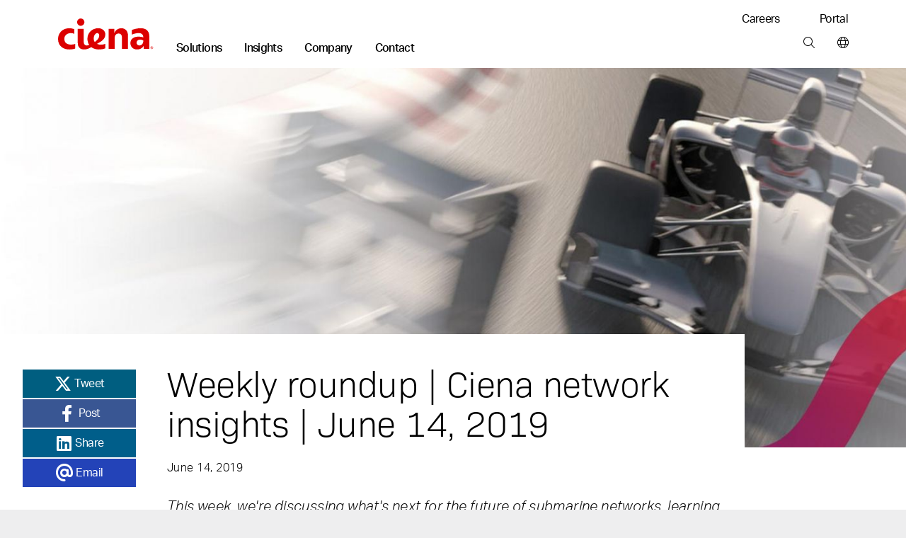

--- FILE ---
content_type: text/html; charset=utf-8
request_url: https://www.google.com/recaptcha/api2/anchor?ar=1&k=6LdAOJcnAAAAAEitSLBTNZAeGD7s6mKnQj1SDHni&co=aHR0cHM6Ly93d3cuY2llbmEuY29tOjQ0Mw..&hl=en&v=PoyoqOPhxBO7pBk68S4YbpHZ&size=invisible&anchor-ms=20000&execute-ms=30000&cb=8h7f9qcymtv8
body_size: 48624
content:
<!DOCTYPE HTML><html dir="ltr" lang="en"><head><meta http-equiv="Content-Type" content="text/html; charset=UTF-8">
<meta http-equiv="X-UA-Compatible" content="IE=edge">
<title>reCAPTCHA</title>
<style type="text/css">
/* cyrillic-ext */
@font-face {
  font-family: 'Roboto';
  font-style: normal;
  font-weight: 400;
  font-stretch: 100%;
  src: url(//fonts.gstatic.com/s/roboto/v48/KFO7CnqEu92Fr1ME7kSn66aGLdTylUAMa3GUBHMdazTgWw.woff2) format('woff2');
  unicode-range: U+0460-052F, U+1C80-1C8A, U+20B4, U+2DE0-2DFF, U+A640-A69F, U+FE2E-FE2F;
}
/* cyrillic */
@font-face {
  font-family: 'Roboto';
  font-style: normal;
  font-weight: 400;
  font-stretch: 100%;
  src: url(//fonts.gstatic.com/s/roboto/v48/KFO7CnqEu92Fr1ME7kSn66aGLdTylUAMa3iUBHMdazTgWw.woff2) format('woff2');
  unicode-range: U+0301, U+0400-045F, U+0490-0491, U+04B0-04B1, U+2116;
}
/* greek-ext */
@font-face {
  font-family: 'Roboto';
  font-style: normal;
  font-weight: 400;
  font-stretch: 100%;
  src: url(//fonts.gstatic.com/s/roboto/v48/KFO7CnqEu92Fr1ME7kSn66aGLdTylUAMa3CUBHMdazTgWw.woff2) format('woff2');
  unicode-range: U+1F00-1FFF;
}
/* greek */
@font-face {
  font-family: 'Roboto';
  font-style: normal;
  font-weight: 400;
  font-stretch: 100%;
  src: url(//fonts.gstatic.com/s/roboto/v48/KFO7CnqEu92Fr1ME7kSn66aGLdTylUAMa3-UBHMdazTgWw.woff2) format('woff2');
  unicode-range: U+0370-0377, U+037A-037F, U+0384-038A, U+038C, U+038E-03A1, U+03A3-03FF;
}
/* math */
@font-face {
  font-family: 'Roboto';
  font-style: normal;
  font-weight: 400;
  font-stretch: 100%;
  src: url(//fonts.gstatic.com/s/roboto/v48/KFO7CnqEu92Fr1ME7kSn66aGLdTylUAMawCUBHMdazTgWw.woff2) format('woff2');
  unicode-range: U+0302-0303, U+0305, U+0307-0308, U+0310, U+0312, U+0315, U+031A, U+0326-0327, U+032C, U+032F-0330, U+0332-0333, U+0338, U+033A, U+0346, U+034D, U+0391-03A1, U+03A3-03A9, U+03B1-03C9, U+03D1, U+03D5-03D6, U+03F0-03F1, U+03F4-03F5, U+2016-2017, U+2034-2038, U+203C, U+2040, U+2043, U+2047, U+2050, U+2057, U+205F, U+2070-2071, U+2074-208E, U+2090-209C, U+20D0-20DC, U+20E1, U+20E5-20EF, U+2100-2112, U+2114-2115, U+2117-2121, U+2123-214F, U+2190, U+2192, U+2194-21AE, U+21B0-21E5, U+21F1-21F2, U+21F4-2211, U+2213-2214, U+2216-22FF, U+2308-230B, U+2310, U+2319, U+231C-2321, U+2336-237A, U+237C, U+2395, U+239B-23B7, U+23D0, U+23DC-23E1, U+2474-2475, U+25AF, U+25B3, U+25B7, U+25BD, U+25C1, U+25CA, U+25CC, U+25FB, U+266D-266F, U+27C0-27FF, U+2900-2AFF, U+2B0E-2B11, U+2B30-2B4C, U+2BFE, U+3030, U+FF5B, U+FF5D, U+1D400-1D7FF, U+1EE00-1EEFF;
}
/* symbols */
@font-face {
  font-family: 'Roboto';
  font-style: normal;
  font-weight: 400;
  font-stretch: 100%;
  src: url(//fonts.gstatic.com/s/roboto/v48/KFO7CnqEu92Fr1ME7kSn66aGLdTylUAMaxKUBHMdazTgWw.woff2) format('woff2');
  unicode-range: U+0001-000C, U+000E-001F, U+007F-009F, U+20DD-20E0, U+20E2-20E4, U+2150-218F, U+2190, U+2192, U+2194-2199, U+21AF, U+21E6-21F0, U+21F3, U+2218-2219, U+2299, U+22C4-22C6, U+2300-243F, U+2440-244A, U+2460-24FF, U+25A0-27BF, U+2800-28FF, U+2921-2922, U+2981, U+29BF, U+29EB, U+2B00-2BFF, U+4DC0-4DFF, U+FFF9-FFFB, U+10140-1018E, U+10190-1019C, U+101A0, U+101D0-101FD, U+102E0-102FB, U+10E60-10E7E, U+1D2C0-1D2D3, U+1D2E0-1D37F, U+1F000-1F0FF, U+1F100-1F1AD, U+1F1E6-1F1FF, U+1F30D-1F30F, U+1F315, U+1F31C, U+1F31E, U+1F320-1F32C, U+1F336, U+1F378, U+1F37D, U+1F382, U+1F393-1F39F, U+1F3A7-1F3A8, U+1F3AC-1F3AF, U+1F3C2, U+1F3C4-1F3C6, U+1F3CA-1F3CE, U+1F3D4-1F3E0, U+1F3ED, U+1F3F1-1F3F3, U+1F3F5-1F3F7, U+1F408, U+1F415, U+1F41F, U+1F426, U+1F43F, U+1F441-1F442, U+1F444, U+1F446-1F449, U+1F44C-1F44E, U+1F453, U+1F46A, U+1F47D, U+1F4A3, U+1F4B0, U+1F4B3, U+1F4B9, U+1F4BB, U+1F4BF, U+1F4C8-1F4CB, U+1F4D6, U+1F4DA, U+1F4DF, U+1F4E3-1F4E6, U+1F4EA-1F4ED, U+1F4F7, U+1F4F9-1F4FB, U+1F4FD-1F4FE, U+1F503, U+1F507-1F50B, U+1F50D, U+1F512-1F513, U+1F53E-1F54A, U+1F54F-1F5FA, U+1F610, U+1F650-1F67F, U+1F687, U+1F68D, U+1F691, U+1F694, U+1F698, U+1F6AD, U+1F6B2, U+1F6B9-1F6BA, U+1F6BC, U+1F6C6-1F6CF, U+1F6D3-1F6D7, U+1F6E0-1F6EA, U+1F6F0-1F6F3, U+1F6F7-1F6FC, U+1F700-1F7FF, U+1F800-1F80B, U+1F810-1F847, U+1F850-1F859, U+1F860-1F887, U+1F890-1F8AD, U+1F8B0-1F8BB, U+1F8C0-1F8C1, U+1F900-1F90B, U+1F93B, U+1F946, U+1F984, U+1F996, U+1F9E9, U+1FA00-1FA6F, U+1FA70-1FA7C, U+1FA80-1FA89, U+1FA8F-1FAC6, U+1FACE-1FADC, U+1FADF-1FAE9, U+1FAF0-1FAF8, U+1FB00-1FBFF;
}
/* vietnamese */
@font-face {
  font-family: 'Roboto';
  font-style: normal;
  font-weight: 400;
  font-stretch: 100%;
  src: url(//fonts.gstatic.com/s/roboto/v48/KFO7CnqEu92Fr1ME7kSn66aGLdTylUAMa3OUBHMdazTgWw.woff2) format('woff2');
  unicode-range: U+0102-0103, U+0110-0111, U+0128-0129, U+0168-0169, U+01A0-01A1, U+01AF-01B0, U+0300-0301, U+0303-0304, U+0308-0309, U+0323, U+0329, U+1EA0-1EF9, U+20AB;
}
/* latin-ext */
@font-face {
  font-family: 'Roboto';
  font-style: normal;
  font-weight: 400;
  font-stretch: 100%;
  src: url(//fonts.gstatic.com/s/roboto/v48/KFO7CnqEu92Fr1ME7kSn66aGLdTylUAMa3KUBHMdazTgWw.woff2) format('woff2');
  unicode-range: U+0100-02BA, U+02BD-02C5, U+02C7-02CC, U+02CE-02D7, U+02DD-02FF, U+0304, U+0308, U+0329, U+1D00-1DBF, U+1E00-1E9F, U+1EF2-1EFF, U+2020, U+20A0-20AB, U+20AD-20C0, U+2113, U+2C60-2C7F, U+A720-A7FF;
}
/* latin */
@font-face {
  font-family: 'Roboto';
  font-style: normal;
  font-weight: 400;
  font-stretch: 100%;
  src: url(//fonts.gstatic.com/s/roboto/v48/KFO7CnqEu92Fr1ME7kSn66aGLdTylUAMa3yUBHMdazQ.woff2) format('woff2');
  unicode-range: U+0000-00FF, U+0131, U+0152-0153, U+02BB-02BC, U+02C6, U+02DA, U+02DC, U+0304, U+0308, U+0329, U+2000-206F, U+20AC, U+2122, U+2191, U+2193, U+2212, U+2215, U+FEFF, U+FFFD;
}
/* cyrillic-ext */
@font-face {
  font-family: 'Roboto';
  font-style: normal;
  font-weight: 500;
  font-stretch: 100%;
  src: url(//fonts.gstatic.com/s/roboto/v48/KFO7CnqEu92Fr1ME7kSn66aGLdTylUAMa3GUBHMdazTgWw.woff2) format('woff2');
  unicode-range: U+0460-052F, U+1C80-1C8A, U+20B4, U+2DE0-2DFF, U+A640-A69F, U+FE2E-FE2F;
}
/* cyrillic */
@font-face {
  font-family: 'Roboto';
  font-style: normal;
  font-weight: 500;
  font-stretch: 100%;
  src: url(//fonts.gstatic.com/s/roboto/v48/KFO7CnqEu92Fr1ME7kSn66aGLdTylUAMa3iUBHMdazTgWw.woff2) format('woff2');
  unicode-range: U+0301, U+0400-045F, U+0490-0491, U+04B0-04B1, U+2116;
}
/* greek-ext */
@font-face {
  font-family: 'Roboto';
  font-style: normal;
  font-weight: 500;
  font-stretch: 100%;
  src: url(//fonts.gstatic.com/s/roboto/v48/KFO7CnqEu92Fr1ME7kSn66aGLdTylUAMa3CUBHMdazTgWw.woff2) format('woff2');
  unicode-range: U+1F00-1FFF;
}
/* greek */
@font-face {
  font-family: 'Roboto';
  font-style: normal;
  font-weight: 500;
  font-stretch: 100%;
  src: url(//fonts.gstatic.com/s/roboto/v48/KFO7CnqEu92Fr1ME7kSn66aGLdTylUAMa3-UBHMdazTgWw.woff2) format('woff2');
  unicode-range: U+0370-0377, U+037A-037F, U+0384-038A, U+038C, U+038E-03A1, U+03A3-03FF;
}
/* math */
@font-face {
  font-family: 'Roboto';
  font-style: normal;
  font-weight: 500;
  font-stretch: 100%;
  src: url(//fonts.gstatic.com/s/roboto/v48/KFO7CnqEu92Fr1ME7kSn66aGLdTylUAMawCUBHMdazTgWw.woff2) format('woff2');
  unicode-range: U+0302-0303, U+0305, U+0307-0308, U+0310, U+0312, U+0315, U+031A, U+0326-0327, U+032C, U+032F-0330, U+0332-0333, U+0338, U+033A, U+0346, U+034D, U+0391-03A1, U+03A3-03A9, U+03B1-03C9, U+03D1, U+03D5-03D6, U+03F0-03F1, U+03F4-03F5, U+2016-2017, U+2034-2038, U+203C, U+2040, U+2043, U+2047, U+2050, U+2057, U+205F, U+2070-2071, U+2074-208E, U+2090-209C, U+20D0-20DC, U+20E1, U+20E5-20EF, U+2100-2112, U+2114-2115, U+2117-2121, U+2123-214F, U+2190, U+2192, U+2194-21AE, U+21B0-21E5, U+21F1-21F2, U+21F4-2211, U+2213-2214, U+2216-22FF, U+2308-230B, U+2310, U+2319, U+231C-2321, U+2336-237A, U+237C, U+2395, U+239B-23B7, U+23D0, U+23DC-23E1, U+2474-2475, U+25AF, U+25B3, U+25B7, U+25BD, U+25C1, U+25CA, U+25CC, U+25FB, U+266D-266F, U+27C0-27FF, U+2900-2AFF, U+2B0E-2B11, U+2B30-2B4C, U+2BFE, U+3030, U+FF5B, U+FF5D, U+1D400-1D7FF, U+1EE00-1EEFF;
}
/* symbols */
@font-face {
  font-family: 'Roboto';
  font-style: normal;
  font-weight: 500;
  font-stretch: 100%;
  src: url(//fonts.gstatic.com/s/roboto/v48/KFO7CnqEu92Fr1ME7kSn66aGLdTylUAMaxKUBHMdazTgWw.woff2) format('woff2');
  unicode-range: U+0001-000C, U+000E-001F, U+007F-009F, U+20DD-20E0, U+20E2-20E4, U+2150-218F, U+2190, U+2192, U+2194-2199, U+21AF, U+21E6-21F0, U+21F3, U+2218-2219, U+2299, U+22C4-22C6, U+2300-243F, U+2440-244A, U+2460-24FF, U+25A0-27BF, U+2800-28FF, U+2921-2922, U+2981, U+29BF, U+29EB, U+2B00-2BFF, U+4DC0-4DFF, U+FFF9-FFFB, U+10140-1018E, U+10190-1019C, U+101A0, U+101D0-101FD, U+102E0-102FB, U+10E60-10E7E, U+1D2C0-1D2D3, U+1D2E0-1D37F, U+1F000-1F0FF, U+1F100-1F1AD, U+1F1E6-1F1FF, U+1F30D-1F30F, U+1F315, U+1F31C, U+1F31E, U+1F320-1F32C, U+1F336, U+1F378, U+1F37D, U+1F382, U+1F393-1F39F, U+1F3A7-1F3A8, U+1F3AC-1F3AF, U+1F3C2, U+1F3C4-1F3C6, U+1F3CA-1F3CE, U+1F3D4-1F3E0, U+1F3ED, U+1F3F1-1F3F3, U+1F3F5-1F3F7, U+1F408, U+1F415, U+1F41F, U+1F426, U+1F43F, U+1F441-1F442, U+1F444, U+1F446-1F449, U+1F44C-1F44E, U+1F453, U+1F46A, U+1F47D, U+1F4A3, U+1F4B0, U+1F4B3, U+1F4B9, U+1F4BB, U+1F4BF, U+1F4C8-1F4CB, U+1F4D6, U+1F4DA, U+1F4DF, U+1F4E3-1F4E6, U+1F4EA-1F4ED, U+1F4F7, U+1F4F9-1F4FB, U+1F4FD-1F4FE, U+1F503, U+1F507-1F50B, U+1F50D, U+1F512-1F513, U+1F53E-1F54A, U+1F54F-1F5FA, U+1F610, U+1F650-1F67F, U+1F687, U+1F68D, U+1F691, U+1F694, U+1F698, U+1F6AD, U+1F6B2, U+1F6B9-1F6BA, U+1F6BC, U+1F6C6-1F6CF, U+1F6D3-1F6D7, U+1F6E0-1F6EA, U+1F6F0-1F6F3, U+1F6F7-1F6FC, U+1F700-1F7FF, U+1F800-1F80B, U+1F810-1F847, U+1F850-1F859, U+1F860-1F887, U+1F890-1F8AD, U+1F8B0-1F8BB, U+1F8C0-1F8C1, U+1F900-1F90B, U+1F93B, U+1F946, U+1F984, U+1F996, U+1F9E9, U+1FA00-1FA6F, U+1FA70-1FA7C, U+1FA80-1FA89, U+1FA8F-1FAC6, U+1FACE-1FADC, U+1FADF-1FAE9, U+1FAF0-1FAF8, U+1FB00-1FBFF;
}
/* vietnamese */
@font-face {
  font-family: 'Roboto';
  font-style: normal;
  font-weight: 500;
  font-stretch: 100%;
  src: url(//fonts.gstatic.com/s/roboto/v48/KFO7CnqEu92Fr1ME7kSn66aGLdTylUAMa3OUBHMdazTgWw.woff2) format('woff2');
  unicode-range: U+0102-0103, U+0110-0111, U+0128-0129, U+0168-0169, U+01A0-01A1, U+01AF-01B0, U+0300-0301, U+0303-0304, U+0308-0309, U+0323, U+0329, U+1EA0-1EF9, U+20AB;
}
/* latin-ext */
@font-face {
  font-family: 'Roboto';
  font-style: normal;
  font-weight: 500;
  font-stretch: 100%;
  src: url(//fonts.gstatic.com/s/roboto/v48/KFO7CnqEu92Fr1ME7kSn66aGLdTylUAMa3KUBHMdazTgWw.woff2) format('woff2');
  unicode-range: U+0100-02BA, U+02BD-02C5, U+02C7-02CC, U+02CE-02D7, U+02DD-02FF, U+0304, U+0308, U+0329, U+1D00-1DBF, U+1E00-1E9F, U+1EF2-1EFF, U+2020, U+20A0-20AB, U+20AD-20C0, U+2113, U+2C60-2C7F, U+A720-A7FF;
}
/* latin */
@font-face {
  font-family: 'Roboto';
  font-style: normal;
  font-weight: 500;
  font-stretch: 100%;
  src: url(//fonts.gstatic.com/s/roboto/v48/KFO7CnqEu92Fr1ME7kSn66aGLdTylUAMa3yUBHMdazQ.woff2) format('woff2');
  unicode-range: U+0000-00FF, U+0131, U+0152-0153, U+02BB-02BC, U+02C6, U+02DA, U+02DC, U+0304, U+0308, U+0329, U+2000-206F, U+20AC, U+2122, U+2191, U+2193, U+2212, U+2215, U+FEFF, U+FFFD;
}
/* cyrillic-ext */
@font-face {
  font-family: 'Roboto';
  font-style: normal;
  font-weight: 900;
  font-stretch: 100%;
  src: url(//fonts.gstatic.com/s/roboto/v48/KFO7CnqEu92Fr1ME7kSn66aGLdTylUAMa3GUBHMdazTgWw.woff2) format('woff2');
  unicode-range: U+0460-052F, U+1C80-1C8A, U+20B4, U+2DE0-2DFF, U+A640-A69F, U+FE2E-FE2F;
}
/* cyrillic */
@font-face {
  font-family: 'Roboto';
  font-style: normal;
  font-weight: 900;
  font-stretch: 100%;
  src: url(//fonts.gstatic.com/s/roboto/v48/KFO7CnqEu92Fr1ME7kSn66aGLdTylUAMa3iUBHMdazTgWw.woff2) format('woff2');
  unicode-range: U+0301, U+0400-045F, U+0490-0491, U+04B0-04B1, U+2116;
}
/* greek-ext */
@font-face {
  font-family: 'Roboto';
  font-style: normal;
  font-weight: 900;
  font-stretch: 100%;
  src: url(//fonts.gstatic.com/s/roboto/v48/KFO7CnqEu92Fr1ME7kSn66aGLdTylUAMa3CUBHMdazTgWw.woff2) format('woff2');
  unicode-range: U+1F00-1FFF;
}
/* greek */
@font-face {
  font-family: 'Roboto';
  font-style: normal;
  font-weight: 900;
  font-stretch: 100%;
  src: url(//fonts.gstatic.com/s/roboto/v48/KFO7CnqEu92Fr1ME7kSn66aGLdTylUAMa3-UBHMdazTgWw.woff2) format('woff2');
  unicode-range: U+0370-0377, U+037A-037F, U+0384-038A, U+038C, U+038E-03A1, U+03A3-03FF;
}
/* math */
@font-face {
  font-family: 'Roboto';
  font-style: normal;
  font-weight: 900;
  font-stretch: 100%;
  src: url(//fonts.gstatic.com/s/roboto/v48/KFO7CnqEu92Fr1ME7kSn66aGLdTylUAMawCUBHMdazTgWw.woff2) format('woff2');
  unicode-range: U+0302-0303, U+0305, U+0307-0308, U+0310, U+0312, U+0315, U+031A, U+0326-0327, U+032C, U+032F-0330, U+0332-0333, U+0338, U+033A, U+0346, U+034D, U+0391-03A1, U+03A3-03A9, U+03B1-03C9, U+03D1, U+03D5-03D6, U+03F0-03F1, U+03F4-03F5, U+2016-2017, U+2034-2038, U+203C, U+2040, U+2043, U+2047, U+2050, U+2057, U+205F, U+2070-2071, U+2074-208E, U+2090-209C, U+20D0-20DC, U+20E1, U+20E5-20EF, U+2100-2112, U+2114-2115, U+2117-2121, U+2123-214F, U+2190, U+2192, U+2194-21AE, U+21B0-21E5, U+21F1-21F2, U+21F4-2211, U+2213-2214, U+2216-22FF, U+2308-230B, U+2310, U+2319, U+231C-2321, U+2336-237A, U+237C, U+2395, U+239B-23B7, U+23D0, U+23DC-23E1, U+2474-2475, U+25AF, U+25B3, U+25B7, U+25BD, U+25C1, U+25CA, U+25CC, U+25FB, U+266D-266F, U+27C0-27FF, U+2900-2AFF, U+2B0E-2B11, U+2B30-2B4C, U+2BFE, U+3030, U+FF5B, U+FF5D, U+1D400-1D7FF, U+1EE00-1EEFF;
}
/* symbols */
@font-face {
  font-family: 'Roboto';
  font-style: normal;
  font-weight: 900;
  font-stretch: 100%;
  src: url(//fonts.gstatic.com/s/roboto/v48/KFO7CnqEu92Fr1ME7kSn66aGLdTylUAMaxKUBHMdazTgWw.woff2) format('woff2');
  unicode-range: U+0001-000C, U+000E-001F, U+007F-009F, U+20DD-20E0, U+20E2-20E4, U+2150-218F, U+2190, U+2192, U+2194-2199, U+21AF, U+21E6-21F0, U+21F3, U+2218-2219, U+2299, U+22C4-22C6, U+2300-243F, U+2440-244A, U+2460-24FF, U+25A0-27BF, U+2800-28FF, U+2921-2922, U+2981, U+29BF, U+29EB, U+2B00-2BFF, U+4DC0-4DFF, U+FFF9-FFFB, U+10140-1018E, U+10190-1019C, U+101A0, U+101D0-101FD, U+102E0-102FB, U+10E60-10E7E, U+1D2C0-1D2D3, U+1D2E0-1D37F, U+1F000-1F0FF, U+1F100-1F1AD, U+1F1E6-1F1FF, U+1F30D-1F30F, U+1F315, U+1F31C, U+1F31E, U+1F320-1F32C, U+1F336, U+1F378, U+1F37D, U+1F382, U+1F393-1F39F, U+1F3A7-1F3A8, U+1F3AC-1F3AF, U+1F3C2, U+1F3C4-1F3C6, U+1F3CA-1F3CE, U+1F3D4-1F3E0, U+1F3ED, U+1F3F1-1F3F3, U+1F3F5-1F3F7, U+1F408, U+1F415, U+1F41F, U+1F426, U+1F43F, U+1F441-1F442, U+1F444, U+1F446-1F449, U+1F44C-1F44E, U+1F453, U+1F46A, U+1F47D, U+1F4A3, U+1F4B0, U+1F4B3, U+1F4B9, U+1F4BB, U+1F4BF, U+1F4C8-1F4CB, U+1F4D6, U+1F4DA, U+1F4DF, U+1F4E3-1F4E6, U+1F4EA-1F4ED, U+1F4F7, U+1F4F9-1F4FB, U+1F4FD-1F4FE, U+1F503, U+1F507-1F50B, U+1F50D, U+1F512-1F513, U+1F53E-1F54A, U+1F54F-1F5FA, U+1F610, U+1F650-1F67F, U+1F687, U+1F68D, U+1F691, U+1F694, U+1F698, U+1F6AD, U+1F6B2, U+1F6B9-1F6BA, U+1F6BC, U+1F6C6-1F6CF, U+1F6D3-1F6D7, U+1F6E0-1F6EA, U+1F6F0-1F6F3, U+1F6F7-1F6FC, U+1F700-1F7FF, U+1F800-1F80B, U+1F810-1F847, U+1F850-1F859, U+1F860-1F887, U+1F890-1F8AD, U+1F8B0-1F8BB, U+1F8C0-1F8C1, U+1F900-1F90B, U+1F93B, U+1F946, U+1F984, U+1F996, U+1F9E9, U+1FA00-1FA6F, U+1FA70-1FA7C, U+1FA80-1FA89, U+1FA8F-1FAC6, U+1FACE-1FADC, U+1FADF-1FAE9, U+1FAF0-1FAF8, U+1FB00-1FBFF;
}
/* vietnamese */
@font-face {
  font-family: 'Roboto';
  font-style: normal;
  font-weight: 900;
  font-stretch: 100%;
  src: url(//fonts.gstatic.com/s/roboto/v48/KFO7CnqEu92Fr1ME7kSn66aGLdTylUAMa3OUBHMdazTgWw.woff2) format('woff2');
  unicode-range: U+0102-0103, U+0110-0111, U+0128-0129, U+0168-0169, U+01A0-01A1, U+01AF-01B0, U+0300-0301, U+0303-0304, U+0308-0309, U+0323, U+0329, U+1EA0-1EF9, U+20AB;
}
/* latin-ext */
@font-face {
  font-family: 'Roboto';
  font-style: normal;
  font-weight: 900;
  font-stretch: 100%;
  src: url(//fonts.gstatic.com/s/roboto/v48/KFO7CnqEu92Fr1ME7kSn66aGLdTylUAMa3KUBHMdazTgWw.woff2) format('woff2');
  unicode-range: U+0100-02BA, U+02BD-02C5, U+02C7-02CC, U+02CE-02D7, U+02DD-02FF, U+0304, U+0308, U+0329, U+1D00-1DBF, U+1E00-1E9F, U+1EF2-1EFF, U+2020, U+20A0-20AB, U+20AD-20C0, U+2113, U+2C60-2C7F, U+A720-A7FF;
}
/* latin */
@font-face {
  font-family: 'Roboto';
  font-style: normal;
  font-weight: 900;
  font-stretch: 100%;
  src: url(//fonts.gstatic.com/s/roboto/v48/KFO7CnqEu92Fr1ME7kSn66aGLdTylUAMa3yUBHMdazQ.woff2) format('woff2');
  unicode-range: U+0000-00FF, U+0131, U+0152-0153, U+02BB-02BC, U+02C6, U+02DA, U+02DC, U+0304, U+0308, U+0329, U+2000-206F, U+20AC, U+2122, U+2191, U+2193, U+2212, U+2215, U+FEFF, U+FFFD;
}

</style>
<link rel="stylesheet" type="text/css" href="https://www.gstatic.com/recaptcha/releases/PoyoqOPhxBO7pBk68S4YbpHZ/styles__ltr.css">
<script nonce="Ak8jD_bAM56V7WZ0pFErow" type="text/javascript">window['__recaptcha_api'] = 'https://www.google.com/recaptcha/api2/';</script>
<script type="text/javascript" src="https://www.gstatic.com/recaptcha/releases/PoyoqOPhxBO7pBk68S4YbpHZ/recaptcha__en.js" nonce="Ak8jD_bAM56V7WZ0pFErow">
      
    </script></head>
<body><div id="rc-anchor-alert" class="rc-anchor-alert"></div>
<input type="hidden" id="recaptcha-token" value="[base64]">
<script type="text/javascript" nonce="Ak8jD_bAM56V7WZ0pFErow">
      recaptcha.anchor.Main.init("[\x22ainput\x22,[\x22bgdata\x22,\x22\x22,\[base64]/[base64]/[base64]/[base64]/[base64]/UltsKytdPUU6KEU8MjA0OD9SW2wrK109RT4+NnwxOTI6KChFJjY0NTEyKT09NTUyOTYmJk0rMTxjLmxlbmd0aCYmKGMuY2hhckNvZGVBdChNKzEpJjY0NTEyKT09NTYzMjA/[base64]/[base64]/[base64]/[base64]/[base64]/[base64]/[base64]\x22,\[base64]\\u003d\\u003d\x22,\x22JsKzQcKDwpfCnioDdRLCrWDDsE8sw6w5w7PDqCtwSHtRD8Kww4pMw6xSwrIYw4DDlyDCrTfChsKKwq/DhQI/ZsKtwpHDjxkofMO7w47DkcKXw6vDokDCq1NUW8OlFcKnA8Khw4fDn8K6Hxl4wp3CnMO/[base64]/CiFVNQHrDqxbDvMK2OsKJfxIuw5o5cR/[base64]/CoXHDjHNBSsKnw5kFwp8iC2LDpMOua37DpHR2ZsKdHHXDjmLCu1jDsxVCB8KCNsKlw4vDgsKkw43DqsKEWMKLw6fCkl3Dn0fDszV1wrBdw5BtwrZMPcKEw4XDusORD8KNwo/CmiDDvcKCbsOLwqrCosOtw5DCtcKgw7pawqwqw4F3dTrCggLDuU4VX8KEeMKYb8KSw53DhApqw6BJbizCtQQPw7IkEArDpsK9wp7DqcKgwpLDgwNhw6fCocOBOMOew49Qw5YhKcKzw5phJMKnwr3Dp0TCncKzw7vCggESFMKPwohxBSjDkMKcDFzDisO3JEV/UjTDlV3CinB0w7QiTcKZX8O8w7nCicKiJ2HDpMOJwoHDrMKiw5dJw79FYsKuwoTChMKTw43DmFTCt8KlHxx7dHPDgsOtwpgyGTQlwo3DpEtKV8Kww6M3QMK0THHCvy/[base64]/J8OZwptgcB4Ow47ChsOnORLCksOhw5rDr3rDjsKCKkcLwr0Vw482fcOKwqtfG1DCsC5Hw4E3c8OMKl/ClQXChg/ChGNCLMKeE8KdT8OxAsO6R8O3w7UhH2toOTTCjsOxZnDDp8K7w4nDhTjCu8OIw4pSZgXDh0DCtUtOw5YAYsObUMOCw6FSZ3opesOkwoFSCcKcUh/DoQnDqgEWHzoubMOmwqggT8KFwo1/woNDw4PChHhbwrl5djPDlMOLW8OwGSjDlExNCmzDpU/Cp8OjVcOnEAQSG2XDtcK4wobDlRrDgDMqwqzCumXCuMONw7TDksKcLsKBwpvDhsO9ESk4DMOuw5fCpgcvwqnDgB7CsMKkEFjCtkgSfTwUwp7DpAjCq8KbwrPCiT15wqx6w6VVwpJlUkLDgBLDh8K3w6/Dt8KzYsO5XUBEPSnDosKxMgrDhW8Dw5jDs3xDwosvQkQ+bhZcwqbCv8KJLw17wqHCjWFcw6EAwp7Cl8OseynDmsKGwpzCl0vDgBpBw4/CpMKdDMKLwpTCncOLwowGwpxNdMOIAMKdJ8OTwonDgsKewrvDthXClRrDusKoRsK6w6PDtcKnTMOOw78AUCDDhCbDqjoKwrHCvBIhwpLDlMOzccOiVMONNy/DrGrClMODDcOPw5J6wpDDt8KEwpHDjhUsRcOfDl7CsXPCkETDmFvDpGoUwpQcH8KRw4nDhsKpw7plaFLColRILUPDs8OLVcKnVTtow5QMcMOEe8OhwoXCuMOPJDXDiMKZwq3DuQJxwp/CisOkKsOue8OuPBLChsOdY8O5cSI+w4k7wp3CrsORIsOqOcOFwqzCgSvCqUAsw4DDsCDDpAtqwpzCjh4uw5NwZk82w5Qjw5l7Lk/[base64]/[base64]/[base64]/DkAzDjMKww410U8OSa2fCnMOIbFtJwrvDmXbCp8KuB8KtS1V+FxHDtsKXwpvDvXjCvzfDlsOew6lEKcOvwp7ClzrCkQoZw59qKcKHw7jCusKiw6zCo8OgaSHDu8OHAxvCvhZ9H8Kiw693NGlwGxA2w6hKw5AeSzobw67DvsOlRjTCtCw8ZcKSNwPDucOycMOfwoJwHn/[base64]/N8KZw7UwXMKpw4nCvg0HYGUcw7MYFj3Chk1Ew7TCnsKkwo0swoTDtsOzwpbCtMK/HWDClkrCuzDCmsKiw6J4NcOHXMKtw7RXFxfDmXHDlntrwptHImXCncKsw4nCqAsxCTAdwrFFwqVzwrFrIjvDkG3Dl3tJwoRUw6Z4w41RwpLDiCjDmMKwwpvDh8KwUBgXw5PDgCTDpMKOwqHCnyjCr20CUXxCw5/DjxbDvSZ3NsOUV8Oiw6U6GMOgw6TCksKLEsOqLnh+FkQsRsKCP8K5wq0mM1/CnsKpwoE0VH8Pw653DBXDiinCincZw5XChcKHOCnCmAJxXMOzDsOww53DjBI7w6phw7jCpR5IDcOSwo/[base64]/Cuxs/AhTDk8OMwogwwrt8F8KTw7fDtMKdwoDDi8OCwrDCp8KQZMO9wrLCgj/CjMKqwr8VXMKzJBdWwqnClMK3w7PCqRrDpklXw7vCvntEw7xiw4rDmcOiKSHCgMOGw4YLwqrDmHIXBknCpCnDm8Oww5fCg8KAS8KEw4RDR8OywqjCh8KpTyjDhkrCqGNUwojDvjXCusK9WwZ+IWfCrcOWW8KgUgLCniLCiMK3woUHwo/CtgjDpEZNw7DDhkXCvDTDjcOdaMKCwpfDm1oXLjXDinM8XcONZcOBY1gzM2DDv0MFdVnClCABw7txwq/CtsO0bMOow4PCrsO1wq/ClmVbBsKuYUnCpx89w4PDmcKVc3xYZcKgwrohw4AgFRfDrMKYfcKGZWTCj0zDoMKbw7NVGVshTHF9w4NCwoBVwpzDhMK9w6jCvCDCmRJ9SsK4w4YENDLDo8Oswq5icjcBwpRVa8OybAPDqCYUw6TCqy/[base64]/w5nDmwzDt3ppDwlAN24EWsKsHRZ0w4/[base64]/DnmlSHcKqDWxcCC7CrcKGwpUmw4rDicKGAErCsSJAIMKJw4ADw6I5wrA5wovDncOAMk3CoMKGw6nCqV3CpMO6TMK3woMzw4jDvmXDq8KlBMKGGQh9CcOBwpDDiBITWsKkOcKWw7p6R8OnLy88MsO2FsOaw4/DuQ9gPUkkwq3Dg8KhTQDCsMKtw4PDk0fCu1DDnFfCrhYsw5rCrsOPw5fCsAwUADQMw4x3f8Kowr8Cwq/DiWrDqAjDr3J3UjjClsKow4rDmcONDy/DvF7CgmDDqwDCtsK8XMKIGcO1w4xiDMKCw54gc8KwwrMAa8O2wpF1f2hwaWrCrsKhFBzCjT/DmVLChQjDunsyMMKwOlcVw4PDr8Ozw61gwrgPIMOCdG7Doh7Ch8O3w5RXYQDDicKEwrIhM8KBwq3Dq8KeTMOXwpDDmyoQwpfDh2FfP8Oowr3ChcOUe8K3I8OQw68ufcOew7sGQMK/wo3DixDDgsKGDWnDo8OqUsOBbMOCw5jDkMKQZynDpMO9wobCkMO7c8Kawo3DjMOaw7FZwo4kATclw4Bgan8zQA/Dpn7DnsOYJsKaOMO6woUOQMOFN8KSwpQmwoHDiMOkw6zDrgzCtMOHZcKvM253OgTDlcOANsOyw4/Dr8KMwqNww6vDmRA9BlTCqCcfRkEROFIvw5E4E8OjwpBrDhnCvx3DicObw4lQwrxfFcKIKVfDqgkve8K/[base64]/DhjvCgcK+bCkFw49xBzvCpnhbwpZnPcKCwqZ/[base64]/[base64]/[base64]/CmhwkwrPDq8O6TgcbwpnCqwtSbBRuw5jCkxMWEHTCsizCt0XCuMOJwrDDpWfDtX3DusKWClVew7/DkcKUwo7CmMO/EMKawocbYQvDvz0YwqjDrwwucMK3b8KiT1LDpMKlfMO2VcKNwocfw4XCvkTCqsOTV8K4P8OUwqwiHcOhw65bwpPDmsOHcjB4ccKnw7JoVsK6ekTDj8O6wqpxWMOZw5vCrCXCsBpjwqF3wppTJcKuSsKmA1TDhVBqWsKIwrfDs8OCw4/CpcKkwoHCnBrClXrCjMKWwr/CmcKPw53CtATDusKzHcKgUlrDnMKpwo/DtsOBwqzCisKcwqpUSMKOwowkVQgJw7cnw7lHVsKvwoPCqBzDicOkw4/DjMOkD38VwqhCwpnCmsKVwo8LGsK/GwHDj8O6wr/Cq8ODwofCliPDnibCvcOfw5PDj8Ouwosfwo4eP8OMw4UQwo9RXcO0wr8QR8K5w4VCScKvwqV4w4RBw7TDjybDvEXDoG3ClcORasKBw61RwqzCrMKgCsOMHDkHFsKUchFvLsOVNMKLbsOQa8OdwoHDj1XDh8KGw7bCrQDDhydUUD3CqDUEw5V1w6g6wqHCkC7Drg/[base64]/[base64]/Cj8OZV8OdN3xvw5I6M8Klw5HCtsOOwrTCgcOJYFlTKgdvBVUzwpbDuABCVMKWwrBfwoV7MsKeTcK0PsONwqPDu8KCd8OdwqHCkcKWw64ew6U1w4gcb8KtPWBtwpDCk8OAwqjCgMKbwrXDo3XDvizDpMOzw6JNwpzCncOAfsKswqMkdsO/w4nDoUEeH8O/[base64]/ChRZGw6PDmMKHLybDjjXCksKIL1pSw4/CmcOtw5Q2wpTCksO2w75+w6nCsMKkLlBRNQFRC8KIw5DDsyEcw5UNO3bDv8OtQsOTNcOiQyVCwprDizNmwrfDnzfCqcK1wq5zR8K8wod1XcOld8KvwpBUw6LDnMObBxzDk8KNwq7DjMOMwpXDosKfV2NGw5sIWijDuMKuw6XDu8OrwpPCqMKrwo/[base64]/Cv3bDgnsuwpfDjsOoLyYGwonDgg4uw6kww7F/wpRtD383wrIEw5xZfiRORBfDgWTDoMOhdztIwqoFRinCinM2UcKqF8Ozw4TCmy/[base64]/ClMK6BsKkwoMhwodpGVgww40CC8KlwpMxf2N0wqxqw73CkHXCncKhBz4hw5jCsDxVJMOsw7zDu8ObwqfCn0fDnsKcZBhOwrLDj0A5PsOuwphLw5bDoMOYw4s/[base64]/[base64]/DlcOwaD3DhlzCt8OqwqvDhVjCm8K1w6oJP3B6wpt7wp1FwqvCucKOCcKxFsKDfBXCicO8EcO6UU1kwrPDksKFwr/DrsKlw53DqcKBw6dMw5zCs8OhDMKxEcOaw6YRw7AVwp99CDHDuMOPYsOSw78+w5hGw4cVEC1nw7BKw6p6E8OYG2pfwrzDpcOtw6HDpMKhRirDmwHCsAzDplvCgsKrOcOnMg/DjMOyIMKcw5ZWTiTDj3LDuhzCpiIfw7PCqhUVw6jCsMK6wpBywpxfFkHDhsKowpMBNlICLMO7wpPCjcOdPsOtE8OuwociFMOCw67CrMKpFUVBw4nCrgZ7cxJ1wr/Cn8OFCcO2eQzCkwtnwoN8AWfCv8Oww79nfxZvIcOEwrERV8KlLcKiwp9Ew5Z5PDfCjQt2w5/CmMKJEz0nw6QZw7I2TsK8wqDCnCjDt8OoQcOIwrzCtyEtJjjDncOIwrnDunbDnWkow6RQO3XDncOKwp4gcsOrLcKkGVpDw5fDg3sTw7l9Z3bDiMOaLWhLwoV6w4fCosOSw4Y4wpjCl8OufsKKw70OSSZ8BDtOd8OkM8Ozwp8/wpsfwqp4ZsO3QBRHIgA1w7PDng3DtMOTKA4JVHxJw4bCoEEcdENMH33Dl0/[base64]/Ch8O2w6PCkzdIPcOdw5fDnHMOGlzCgXAJw4wcV8Oow51UAWnCnMKuDxlrw7gncsKIw7DDt8KbI8KdS8Kvw4TDv8KgeSxKwqtBZ8KedsO9wo/Dm2zCscOfw5vCtjo6WsOqHTfChigvw7tUV3BuwrTCq19yw77CvsOaw6xuW8O4woPDgsK7BMOpwpDDj8O/[base64]/DgGgUw6XCpDjClFTDmm8MwobDucOiw7JBCjXDvgvCgcO9w54/worDhsKdwpPDh1nCoMOTwqDDo8Ouw7weMRDCsEHDqCsuK2/Dqmofw5Ubw6vCimPCrUHDt8KewrHCvi4Ewo/[base64]/Diy9KK1Y1w5rDg8KCVW59w7BPw4sjwoHDqEHDt8OZBSfDnsOowqI8wrghwqALw5nCvjQfIMKxb8KswoN6w6xmIMOXQHcZfHbDiR7CtcOvw6TDvEcKwo3ChSLDvMKyMGfCscKnJMOFw5s2E2XCmCUEeg3Cr8KUecKDw50+wrd2cC9Yw4/DoMKbIsKEw5lSwo/ChsOnYcO8ewoUwoAaMsKhwoLCjzfCrMOCNsKVWlDDqCR2KsOnw4Rew5zDmcOALUtCJWNowrt5wqx2N8K0woU/wrfDjGd7wqPCl3dCwq7Ch0t0EsOkw6TDv8K9w6XDtgJoHmzCqcOcTSh5J8KiLwrCiXPCmMOMaGfDqQwTJGLDlRHCuMO9w6/DtsOtL0TCkAtTwqzDvTkUwoLClcKjw6hJwozDugl4aRfDssOSwrFuHsOtwofDrG/Dj8O3chfCoUtAwr/CgsKxwqQ7wroDKMObJSVMdsKuwosMacOLaMKlwq/CvsOow7bDuh5IJ8KXS8KVdiLCjD1nwrwPwoolQMOUwr3CgiTCt2F0eMKASsK5wqQ4FnEXPwsrdcKww5vCizvDtsKfwovCmBAkN3A2YBRhw5Fcw4XDj1lkwo/DuizCqGPDn8OrPMKqCsKgwqhoYwLDu8OyCwnDgMOPwobDqxHDtn9Mwq/CvXUlwpnDuT/DosOIw41lwpPDi8OCw45GwrYmwp54wrcaEsKyMsO4NBHDv8Klb2UPYMO/[base64]/DnMKVwoHDu8KFFn0cwqhdGsOWwrrDqMKKNMKFGcKRw7Nmw4d4woTDuVXCucKxE2c6dXnDojrCiW0jYkZWcELDoVDDjGnDlcOneAkgcMKYw7fDmFLDlgTDk8KewqjCmMOlwpNOw7NTAXLDn03CoCXCoTjDsi/CvsOyDsKUbMKTw5DDimYlTX3CvsOxwr5tw71qWT/[base64]/Cng/DsRTDkHAywo3DrE3DlMOTfx8XJsKPwr5YwqUQw4nCn0RmwqpeB8KZdw7CtsKeBcO7aWPCiQ3CuAMOACRRP8ODLcOcw4Udw4ECKMOlwoXDjTMAIgjDosK7wpYFOMOnMUXDnsO5wrLClMKKwrpnwox6T2NKFH3DjyDCpCTDpDPCqsKnYsK5fcO4D3/Dq8OcS2LDqklvXn/DscKNPcOQwoolCH8ZSMOnTcK/wosOdMKUwqLDkXJwQQrDticIwooKw7LDkF3DrBcXw7NNwovDigPCu8KPFMKdwp7ClXdXw6rDng1rQcO4WngUw4tWw6Iow5ZxwotJWsKyFcOBR8KVesOwI8KDw47DnGjDo13ChMKMw5rDrMKWbT/DkhsMwojCicOXwrfCj8OYTxBAwrtywpfDijUlAsOhw4bCqS0Vwp5ww6oxR8Oswo/DrEA0EEUFGcKFIcOqwoQGBsOnXE3CkcKSOMOwAcOqwqQNTMOFWcKjw5sWSBLCvAfDszZOw7BIfXzDoMK/d8K+woVpUcKHT8KJNVbCr8OUSsKRw6XCgsKiNnFFwrpZw7TDjGlNw6/DohxXw4/Dm8K6AHd1IzgOFcO2E3zCpjVPZzpNMTvDlRXClcOoIm8iw6V1NsOVZ8K0fsOuw4hNw6XDoHlxMB/CnDt4VB1qw71OVQfCucOHDWnClENRwqkcDTdew6DCpsKRw67Cq8Kdw5U3w7zDjSNDwrnCjMOLwrbCq8KCTCl/R8O1SzzCj8ONXsOlMTXCtisrw73CncO+w5zDhcKpw74MYMOiEjnDqMOVw4k0wq/DnSXDqMONbcKSJMOPd8KOR2N+w45OI8OlCnbDicOMRWHCkkjDtG06VcOawqsuwr9Qw5xQw6lKw5Rkw7pdc1p5wo4Iw4xPVBPCq8KABcORKMKdPsKSEsOYYn/DoQs/w5JGdAnCg8O6J3wTGsKzWCrCo8OxasOOwr3Dq8KdXwHDpcKKAVHCrcO4w6zCiMOKwpZpcsKgwp5rJQHCoHfCqV/Ci8KWZ8O2AMKadBEFw7jDjgVPw5DCsQhQBcOew6psWUsqw5fCj8K5G8KqdBoWWy7DqsKTw5Z+wp/Do2vCgwbCtQXDu0J/wqLDqsKqw5IVPcOgw4fCrcKCw7sYQ8K0wq3Cj8KWT8OAT8Olw6ADOGFIwovDrWTDi8Owd8Ocw4cpwopMRMOYTcOBwrQ1w40qUxfDpzVjw4PCsQESw7MrPCLCg8K2w4/Cv23CiTpqe8O/eSTCgsOqw4LCtMOkwqnDq1s4G8KewpolXi/[base64]/Duw7CtF/[base64]/[base64]/Cpg9tYcKlw4vDgH/Dlxwvw41dwqMhDMKVcV4ow5HDr8OzTl5MwrU0w4bDgg1bw5XCngA9cC/Cr21DIsKTwofDkhpcVcO9T3N8ScOWMBwuw73Cg8KiUDDDhcOEw5LDow4Jwr7Dj8Otw7AMw63DucOEGcOwESUvw4jCtiHCmGQ0wrDCszBhwpfCo8Ksd1oBOMOBDi5jcV7DpcKnc8KkwrLDk8O6c1UuwoBlBsKzV8OME8O+OcO/[base64]/[base64]/DrcKwwocIW8K4wpXCpybDk8K6w5LDvMOUeMOUw53ClMOOGcKNwpvDlsOlfsOqwqRrDcKGwr/Co8OPecOyJcO7Wy3DhF0ywo9tw4nCk8KWRMKGw7XDnUZhwqXCmsKzwpxhTRnCocKNWcKYwqvCjnfClAUVw4MowoQiw71vKTHCjmZawr7CqsOSd8KcIjPChcKQwqBqw7rDgwYYwqlgOFXCiUnChWVkw54jw691w5pvM1nCl8K/wrAPZEI4dnUeewJKacOSZgAnw7Vpw5jCj8OYwptkI01dw4IXOjt2wpbDpMK0IETCkAh5FMKkFk14ZMOew7nDqcO4wrsvIcKuUHwXNsKKYsOBwqwwcsKVUB3CjcKDwqDDgMOOOsO3VwLDrsKEw53ChRXDkcKAw79/[base64]/[base64]/w6dASEkMwrd3G8OOw5FXwqpIQkbCq8OlwqzDnMOTwoA0XS7DoAMoHcOmbsOnw7Uuw6nCjMOhM8KCw4LDhSPCokrCgHDCknDDgsK0GlHDhRxGPlrCpMK0wqjDscKiw7zClcOFwp3Cg0R9Rn9/woPDgQZNUnQcI0Q0X8OPwpDCoDcxwpjDoRtowpx/asKdDcO0wqXCsMOIWQDDgsKuAUZHwrLDlsOUbBMww6lBXsOWwrjDssOwwogVw5JKw4DCmcKPN8OqJTwXM8Orw6MGwq/CucKER8OKwrrCq1XDoMK2QMKIX8K0wrVbwoPDkCtUw63CjcO/w5vCkwLCoMOvU8OpGG98ZDUjXAcyw5tSJMKFGcOpw4vClsOaw63DuXPDi8KLF2bCgmbCoMOewrQ3FyUwwrt/wppgw53Co8KTw6LDhcKZOcOqMmYXwqkQw6VmwoZDwqzCnMODbU/CrsKrZDrCljbDlFnDlMODwqDClsO5fcKUWcOGw6U/H8OwAcKvwpBwWCfCsGzDg8Kkwo7DgmZMZMKLwp04ECQpbWAnwqrDsQvCgSZyanrDkXfCqcKVw6bDv8Ogw53CqmlDwr/[base64]/DkcO1AsKFwqUow6tHw5PDhsOww5olwrrCv8OAw5NRw7HCusK3wozCp8Omw714IkLDscO5CsOjwpjDr1t2wp/Dhldjw6hbw5wEJMK3w6wcw6pBw7DCkBhQwobCgcOENHnClgxWMj0Sw6NQK8KBfAsEw4hTw47CtcOTLcKWHcO0QRHCgMKHZ2PDvMKQL3UlRsOlw5DDpi/[base64]/JEE/[base64]/[base64]/Dj3B+wqgFHsOSQsOww6XDkMOWKsKMwr1eCMOnZMOLFXY2w5fCvg3DlmLCrS7ChXnCnhhPRjAoWkVYwqTDgsO0w65kD8KQPcKTw6jDmy/CjMKvwrd2F8KZcnlFw6sbwpwIFcO6Cz0ew5JxEsKNYcKkVCnCjTl2WsKxcG7DugQZPMOqVMK2wqBUOcKjWsOGVsOvw7sfalQOWjPCi3DCrj7DrFhjBgDCusKGwqnCoMOBZTbDpyfCvcKDwq/Ct3XCg8KIw5l/fFzCgEt2a3nCpcK0KXxYw7nCgsKYfnc0UcKPRk/Dn8KoTDzCqMK4w7J5cUJYFMOpLsKgDRtHLkXDklzCtDsMw6vDlcKLw7wdTl3Cg05tB8OJw4/Cvy7DvV3ChcKBUMKMwp83JcKENl9Uw6RGIMOLNhx9woPDnlsvckgJw63CpG4dwoQlw481Vno0esKPw7ppw4NDX8KDw6gcKsKxGMK5KiLDg8OGQSdJw6HCj8OBQwNEEQ/DscKpw5puDzwXw788wo7DisKPW8O/w5k1w6fCmGPDmcO0wr7Du8OgB8O3QsO/wp/DnMKzbsOmc8KSwrrCm2LDkGbCrVUEOAHDnMOywrHDuzXCtsOmwqxdw5rCl1QIw7/Duw9gQ8K1e1zDmkTDnzrCijnCjsK8w5ojQMKYeMOmE8O3P8Ouwq3Ct8K4w4tvw5diwp5GV2TDhmzDgMKGY8OFwpsZw7vDvnXDnsOGHWcaO8OELcKTJWzCjMOKNCIJAsO4wpxIN0PDm0tjw5weMcKeZW4lw6/[base64]/[base64]/CocO7w4LDgXvDsDgxwrjDuGlnNMO3Jmoyw5UnwrVKCR7Djl9Cw4p+w6DCl8KNwrTCsltOI8Kcw5/CosK6F8OALsONw5NLwovCosOCOsOTPMOkN8K9L2/DqA4Vw6nCocK3w4bDvWfCmsOcw7AyB0zDri4sw5tYO2nCnwrCusOdfENhd8OQHMKswqrDiVBSw7PCmibDnAHDq8OawpgOR1rCtcKsURBywokEwqI2w5HCgMKFVB1BwrnCo8Krw5UdSmXDl8O5w4nCqElsw5DDv8K3OhQxZMOkEMKzwpnDkTTDkcKIwp/CqcObKcOzXsKLOMOKw5rCmUDDpHB/wp/Ch2xxDmpYwr8/eE0jwpzCglTDl8KUDsOSKcOrcsODwonCvsKheMKuw7jCpcOPRcOOw4vDh8KjDSvDkifDiSjDiFBSKw0Wwq7DjzfCnMOnwqTCrMONwow4NsOJwp82DRB1w6hsw5duwr/ChENUwpbDiDUxT8KkwqDChsK5NnHCgcO9N8OhEcKjNkgtbG7CtcKLWcKewqZ8w6jCiA8owoIvwpfCv8KRUUduZmoCw6fDsh/Dp3zCsVLDoMO/HMK5wrDDsS/[base64]/[base64]/wrDDmBLDlxJPIcKow6/[base64]/w6xrw49Gw6bCp3oSHw3DkU3DtMKcT8O6w5tXworDu8OywqvDkcOWUWZqW3fDqXMLwqjDjwIONsO9PcKPw6XDisO8wrfCh8KEwrgocMOowrLCpMKZBsK+w4QeSsKWw47CkMOkc8K9AQnCqT3DicOSw4hcX0wgZsKbw5/Ch8KDw7Z9wqFXwr0Ew6t8wpk0w49IIMKWDUIHwofCrcOuwqrDvcK2TBFiwpPCt8Obw7tNCDzCqcODwr1hXcK9cDdzLMKALAJDw6xGGcONJD1UYsKjwpsAPMKwYz3CoGgGw40jwoTDj8ORw6/Ch1PCncK1PMO7wpPDi8K1PA3DlcK4worCvS3Cq3kww5DDkBoSw5lXRGvCjsKbw4TDr0rCjXDDgsKewpxhw4AVw7QSwrgAwoXDgiwfJsOwRsOXw4rCrSNxw4R/[base64]/[base64]/[base64]/FRnCmcOmDcObR8KUwr/[base64]/[base64]/CjcK+w5HCo11Ww7Qzw4cDFMKww7rDjG06wpoKFzpsw6cPcsOiNADCullmw75Cw7TDi3c5Lj14w4keIMOcDGNGIMKRaMK2A0Vww4/Dg8Krwol8KmPCsxrCvBXDqXMdTTXCsW7Dk8KmHMOOw7IOShpIw4o9OTHCiAx9fio3FwYvK18UwrVrw5Zxw7MYXMOlDMOMXlTCsVBVKDLCh8O2worDiMOOwrJmKsONG1/DrifDg0oPwrJwW8O/WDF8w5UVwpPDssOfwolUc1YFw503RSTDksKsQTo4emRwQE5lWjB0wrlRwojCtC00w48Pw6Q/wq0Aw5ogw4I5w74/w53DrS/CohlKw6zDn0NQPQE0R1wfwrx7P2UmeUvCnMO6w4/[base64]/DvRLDv8OJw6sjw6jDmWc+w6gwwq9NJGDCgsK8wpsawq0Iwo1Iw7tRw40kwpshdh0ZwqHCpB/DncKEwoPDvXMPQMKYw7rCncO3Am5OTinCqsKDOSHDo8OXMcOVwqjCr0JIQcKzw6V6DMO2woRvR8KnUMKoA2xzw7XDhMOawrHCrXk0wrkfwpHDlznDuMKidAZ3wpRwwr57ER/CpsOLVmHDlhAqwqEBw6s7TcKpbgU7wpfCt8K+P8O4w7gYw5s6aS87IRbDqW13DMOWTmjChcKSO8OFCmcULsOZM8OEw4TDph7DlcOswpgDw6NtGW5Mw4bCvyw5Z8OUwqA6wozCrMKFD0o3w7/Dsys/wrbDuxgpGHLCtFHCosOPS0hOw6jCocO7w5EWw7PCqDvCjTfCqWbColQRDzDClMKCw5Vdd8KrOgQJw4s1w7Apw7rDswEWP8Omw4rDmsKrwpHDp8KgM8KPNMOAI8OfYcKmOsKiw5PCjMOpPsK1e0tJwp/CsMKZMsKtRsK/bCfDqzPCmcOfwojDg8OHYTVNw7TCrMOBwqF6w5vCmsO5wpnDiMKAO1zDjk3Cs37DuUHCnsKJPXTDmUwLRMOqw48WK8OeGsOww44Bw6LDlQDDjyYXw7TDn8O3w4oOesKTNywWe8ONAQHCjzLDn8OaNiEOTcKERiMYw7lMeV/Dr1AIb1XCv8OWwqcbYXjCr3rCiknDqAY7w6pYwp3DtsOfw5rCsMKIwqDDmmvDm8O6CxDCnMOqBcKbw5gjGcKoTMOqwo8Gw7MiCz/DiVfDgUl5MMK+X1nDmwrDu1ZZVzYgwr4ww65ww4BMwrnCvTbDkMOMw5hQTMKzGx/[base64]/McO1wohNaMO9w4DDmMKuwq4jAXMXwoLCgMOKYihUEiTCgTgqQcOjc8KvCVxNw6TDkxnDm8K3LsOOXsKKZsKKdMKMdMOLwr1vw499KDXCkwM/PDrDhxXDnlItwpMvUjVHQRM8GTHCr8K7O8OZJcK1w7zDt3zClX3CqcKZwp/DrSNyw6rCkcK5wpciDsKxNcK8w7HDom/CtjTDiWwqdMOvcE7DuBBxO8Kaw5w0w49yNsKccTQhw7TCmWFPYFM7w5DClcK8LRPDlcOhwrjDrcKfw4UzHwVQw43CvsOhw5RkA8OQw5DDg8KUdMO4w5TDoMOlwqbDrRZtFcK4wpACwqULPcO4woHDgsKMbAnCt8OaQgDCpcKjGm/DlMKVwoPCl1zCvjPCv8OPwqVkw6/CjsO6MDjDrDXCqSHDtMO5wrrDsCrDrG4Aw5ARCsOFcsOQw47Dqj3DlT7DojfDlRMsMFoRwq8fwrjCgEMSH8Osa8O/w6pXYR8Iwq1fVHPDnGvDmcOWw7jDgcK/woEmwqt+w7l/[base64]/DocK4w6XCnhzCrcKYw68gY8OSQBXCvsOhw41xRklTw6hYVsOxwpnDu3rCsMOWw7XCqDrCgsKjSUjDp0LCuh/CjUl3OsKVOsKBXsKyD8Kpw4hyEcKwbUNMw4B8BcKfw6LDpjwuOFlGWVgAw4rDksOiwrhsK8OvADkFUyF/[base64]/[base64]/DisOmVjjDiDvCt8KmwotyL8ONJHA6w6JjwpvDnsK6wpNSWDIIw4HCvcKIfMO1wrzDr8Oaw50iwqwfOzR9AjDDkMKEQ2bDhcOuwpPCh2rCgyLCp8KtEMKKw4FFw7fConhqJwEIw7bDsBLDhsKrw5/CqEEkwow2w7JufcOqwoXDksOdFsK8wpBOw7p8w4Q8cUl6QzzCkUvDh2XDp8OjQcKZCTcMw49oKcO0VAldw4XDvMKbQjDCr8KiMVhoRcK3RMOBOG/DqXAYw5oyKV/Djg4ODDfCq8KuFsKGw4nDjERzw6sOwo9PwprDqwNYwp3DisO6wqN5w5/DkcODwqwzUMKfwrXDkhxEecO4M8K4Bws8wqFvUSPChsKaJsKowqAeNMOUBmLDg1LDtsKLwrXCg8OjwpsxG8OxSMKHwpbCqcKFw41LwoTCuiDCqsK+wrkrTTpvJxEWwoHDtcKGasOiRcKhJwHChCLCrcKrw4smwo8gLcO2UDNHw4bCk8KnaHJZaQ/CoMK5MSTDtGBOQ8O+MMKlUSoiwqLDrcKawrTDvnM+AMOOw5zCgMKRw6kHw5xsw4NvwpTDpcO1d8OuEMO+w7kywqA8GMKCNnIyw53DqGAww77DtgIRwpnDomjCsm9Iw67Dv8O3wqxHGRLCp8O4w6UJb8ORasKmw40/AsO1LUQBWn3Dq8K9DMOYHcORKlBCCsO4GMKibnI7GgnDosOKw7BATMKaSG07T2dLw5zDsMOIdlrCgC/DnwfCghbCpMO/[base64]/Cg0UWBj8CG8K0J3vCrMKpRS3DscKlw7bDsMKWw4XCr8OHa8ONw7jCusOGQ8KveMKgwqAUAHnDun5oNcK1wrjDjsK/WMOHBsO5w6InUnXCogvDlzxPOxFfUz9/EVoKwok7w4YIwq3CqMOkKcK5w7jDpEY9P2p4AMKbdn/DgcKlw6LCp8Kjb0TDl8OuJnvCl8KOLn7CoAxiwqHDtms6wpvCqDIaCErDncOmXCkedQ0hwpnDkG8TExIKw4JXGMOhw7Yuc8KHw5g+w4F8A8KYwojDqiUCwonDuTXCjMOUdjrDpsKhIcKVSsK/w5bChMKMNG5Xw7nCny1dI8KlwohWUh/DhT8Fw6FzYGREw7XDmDRnwqjDnsOIaMKvwqfCmTnDomd/w7PDjSMsVjhFP1XDoRRGJMOLUxTDj8OQwqlUXy5qwrhdwq4LEGTCqcKpYkpEDTAmworCtMO0GyvCqXHDn2sHacOlVcK9wpEvwqDCmMO+w6DCmcOfw7Y9H8K0wpRWNMKewrPDt3zCjcOcwpPCjXBAw4PDmE/[base64]/DuX8Nwp7CuMKRw6PDh8Kmw6ZZHh7Cg8Ktw6tWM8OJwrzDh1bDiMK7wrjClG8tFMKNwqBgLcKmwrDDrUpVHAzDmEgdwqTDhcKLw6FcUhDCkFVzw4jCvXMMLWDDuXtLU8O0w6NLB8OESwB1w5bCuMKGwqfDm8Kiw5vCv2/Dm8Otw6fCigjDv8OTw7LCisK/w4gFMxfCl8OTw5rDj8OnCikWPzDDucOJw5w4YcOKZsOvw4VyWsKnw4FAwpXCpMOlw7vCmMKYwovCpV/Dgz/Cj3XDnsOeccKRccKoVsO4wo3CmcOrM2TDrG1nwqUCwrwfw6vCkcK7wpttwqTCt3hvLUcpwrsRw47DmS3Cg2xhwpHCrwN4C13Di3Rcw7bCmjHDhsOOeGJjQMO4w6HCt8K7w6cgNMOAw4bCqjXCowfDmFs1w5ZQaVAOwpBlwoYpw7EBMsOtShHDjcOzWi7Cik/CrQrDpMO+FXsWw5PCscKTTxTDvMOfWcKPwoJLasOFwrMnZWx8Xy8NwozCucObJ8Kmw6jDoMOvfsOdwrB6BsOxNWHCvUnDoW3CicKwwpPCgTcBw49pT8KeF8KOGMKdWsOhfy/Dp8OxwqogCxDDhlpRw43DnndmwrNeO1wKwqwFw6Nqw4jDj8KqM8KieAopw4VmHcO/w5zDhcO6RWnDqVMMw6RgwpzCpMOvQ0HDpcOlYATDscKpwqTCi8Oaw7DCtcKhTMOhAGLDvMKDJcKswoghZh/DmMOtwpc4a8K5woHDgiUIXMOCdcK9wr/DsMKaECDDsMKZEsK+w4/DjwrCmynDkMOQCTMTwqbDtsOKVyIPw6E1wq88TMOpwqJRKsK5wpzDrizCqyUVJMKpw7HCgDBPw5nCgC87w7xLw7IYw7chNH7Dtx7CuWrDncOQIcOVN8K5w6nCucKEwpMNwq3DgsKWFsOrw4Zzwp14TjAZDEI0w4/Cm8KHWFvDjsKIT8KmCsKDAFLCusOuwpjDikYZXRjDo8ONdcODwpYuaQrDjnVKwpPDky7CtGPDvsO3TcOqTFbChjXDvQ/DlcKewpLCr8ORwpjDoSctwqnDvcKaJcOfw5BZRcKifcK2w6IULcKSwrpBQMKMw7XCoDALIRPDtcOpaxBlw65Uw6/CmMKBJcOTwpZpw6/CjcO8JWILI8KYAsKiwq/Dq1rCgMKkw4zCpMK1GMOTwpvCnsKRPCfCr8KQD8ODw40hJQgbOsOIw4s8CcK0wo/[base64]/NUPDpDXDlm3DrcKNY8KFVEfDjcOpHCcGRMKOdFPDtsKNRsO4TsOFwqtINgDDhMKcCMOpEcO8w7XCqcKMwp7Dh0jCoVJfEsOTeX/DmsO+wrUswqDCo8KDwoHCm1QEw6AwwpjCtUnCgTQIKhdJBsO1w6PDlsO5WcKAasOrQcOhYj5WRDprHcKdwo92ZAjDrsK5woDClno+wq3ChghMDMKIHjbDisKkw6zCo8O7cSU+CcKOUibChDcpwp/Ch8KjAMKNw5rDvxjDpzDDj1fCjxjDqsO7wqDDoMKGw6xwwqjDq2PClMKaIBEsw7siwozCocOIwp3Cj8KBw5ZAwp/CrcO9D1PDoHrCq2klNMO/AsKHK3JoLVfDll8hw5swwqLDsWgXwrQow7NKOgnDrMKFw53DhsKKY8ODH8OyXlPDrxTCunHCpsOLCETCgMOcNwgHw5/[base64]/[base64]/w5/[base64]/[base64]/CqsOtIC7DrcOubw\\u003d\\u003d\x22],null,[\x22conf\x22,null,\x226LdAOJcnAAAAAEitSLBTNZAeGD7s6mKnQj1SDHni\x22,0,null,null,null,1,[21,125,63,73,95,87,41,43,42,83,102,105,109,121],[1017145,768],0,null,null,null,null,0,null,0,null,700,1,null,0,\[base64]/76lBhn6iwkZoQoZnOKMAhmv8xEZ\x22,0,0,null,null,1,null,0,0,null,null,null,0],\x22https://www.ciena.com:443\x22,null,[3,1,1],null,null,null,1,3600,[\x22https://www.google.com/intl/en/policies/privacy/\x22,\x22https://www.google.com/intl/en/policies/terms/\x22],\x22sTGGRcl+yGIZ6RZW3na6jOAxXlhoi4qbPko2Y9q5AO8\\u003d\x22,1,0,null,1,1768940024365,0,0,[54],null,[247,73,142],\x22RC-zoRx4-Bh1SueCQ\x22,null,null,null,null,null,\x220dAFcWeA71GviB-QJO6_c24sbsIwDM1PK9XzuU0yxwNwEdykOWO_4yrPhHApI2KJlU1MQX0dylnb80Q5ImTgIxze6zH33pR7Exbw\x22,1769022824491]");
    </script></body></html>

--- FILE ---
content_type: text/html; charset=utf-8
request_url: https://www.google.com/recaptcha/api2/anchor?ar=1&k=6LdAOJcnAAAAAEitSLBTNZAeGD7s6mKnQj1SDHni&co=aHR0cHM6Ly93d3cuY2llbmEuY29tOjQ0Mw..&hl=en&v=PoyoqOPhxBO7pBk68S4YbpHZ&size=invisible&anchor-ms=20000&execute-ms=30000&cb=omroz68enz2m
body_size: 48521
content:
<!DOCTYPE HTML><html dir="ltr" lang="en"><head><meta http-equiv="Content-Type" content="text/html; charset=UTF-8">
<meta http-equiv="X-UA-Compatible" content="IE=edge">
<title>reCAPTCHA</title>
<style type="text/css">
/* cyrillic-ext */
@font-face {
  font-family: 'Roboto';
  font-style: normal;
  font-weight: 400;
  font-stretch: 100%;
  src: url(//fonts.gstatic.com/s/roboto/v48/KFO7CnqEu92Fr1ME7kSn66aGLdTylUAMa3GUBHMdazTgWw.woff2) format('woff2');
  unicode-range: U+0460-052F, U+1C80-1C8A, U+20B4, U+2DE0-2DFF, U+A640-A69F, U+FE2E-FE2F;
}
/* cyrillic */
@font-face {
  font-family: 'Roboto';
  font-style: normal;
  font-weight: 400;
  font-stretch: 100%;
  src: url(//fonts.gstatic.com/s/roboto/v48/KFO7CnqEu92Fr1ME7kSn66aGLdTylUAMa3iUBHMdazTgWw.woff2) format('woff2');
  unicode-range: U+0301, U+0400-045F, U+0490-0491, U+04B0-04B1, U+2116;
}
/* greek-ext */
@font-face {
  font-family: 'Roboto';
  font-style: normal;
  font-weight: 400;
  font-stretch: 100%;
  src: url(//fonts.gstatic.com/s/roboto/v48/KFO7CnqEu92Fr1ME7kSn66aGLdTylUAMa3CUBHMdazTgWw.woff2) format('woff2');
  unicode-range: U+1F00-1FFF;
}
/* greek */
@font-face {
  font-family: 'Roboto';
  font-style: normal;
  font-weight: 400;
  font-stretch: 100%;
  src: url(//fonts.gstatic.com/s/roboto/v48/KFO7CnqEu92Fr1ME7kSn66aGLdTylUAMa3-UBHMdazTgWw.woff2) format('woff2');
  unicode-range: U+0370-0377, U+037A-037F, U+0384-038A, U+038C, U+038E-03A1, U+03A3-03FF;
}
/* math */
@font-face {
  font-family: 'Roboto';
  font-style: normal;
  font-weight: 400;
  font-stretch: 100%;
  src: url(//fonts.gstatic.com/s/roboto/v48/KFO7CnqEu92Fr1ME7kSn66aGLdTylUAMawCUBHMdazTgWw.woff2) format('woff2');
  unicode-range: U+0302-0303, U+0305, U+0307-0308, U+0310, U+0312, U+0315, U+031A, U+0326-0327, U+032C, U+032F-0330, U+0332-0333, U+0338, U+033A, U+0346, U+034D, U+0391-03A1, U+03A3-03A9, U+03B1-03C9, U+03D1, U+03D5-03D6, U+03F0-03F1, U+03F4-03F5, U+2016-2017, U+2034-2038, U+203C, U+2040, U+2043, U+2047, U+2050, U+2057, U+205F, U+2070-2071, U+2074-208E, U+2090-209C, U+20D0-20DC, U+20E1, U+20E5-20EF, U+2100-2112, U+2114-2115, U+2117-2121, U+2123-214F, U+2190, U+2192, U+2194-21AE, U+21B0-21E5, U+21F1-21F2, U+21F4-2211, U+2213-2214, U+2216-22FF, U+2308-230B, U+2310, U+2319, U+231C-2321, U+2336-237A, U+237C, U+2395, U+239B-23B7, U+23D0, U+23DC-23E1, U+2474-2475, U+25AF, U+25B3, U+25B7, U+25BD, U+25C1, U+25CA, U+25CC, U+25FB, U+266D-266F, U+27C0-27FF, U+2900-2AFF, U+2B0E-2B11, U+2B30-2B4C, U+2BFE, U+3030, U+FF5B, U+FF5D, U+1D400-1D7FF, U+1EE00-1EEFF;
}
/* symbols */
@font-face {
  font-family: 'Roboto';
  font-style: normal;
  font-weight: 400;
  font-stretch: 100%;
  src: url(//fonts.gstatic.com/s/roboto/v48/KFO7CnqEu92Fr1ME7kSn66aGLdTylUAMaxKUBHMdazTgWw.woff2) format('woff2');
  unicode-range: U+0001-000C, U+000E-001F, U+007F-009F, U+20DD-20E0, U+20E2-20E4, U+2150-218F, U+2190, U+2192, U+2194-2199, U+21AF, U+21E6-21F0, U+21F3, U+2218-2219, U+2299, U+22C4-22C6, U+2300-243F, U+2440-244A, U+2460-24FF, U+25A0-27BF, U+2800-28FF, U+2921-2922, U+2981, U+29BF, U+29EB, U+2B00-2BFF, U+4DC0-4DFF, U+FFF9-FFFB, U+10140-1018E, U+10190-1019C, U+101A0, U+101D0-101FD, U+102E0-102FB, U+10E60-10E7E, U+1D2C0-1D2D3, U+1D2E0-1D37F, U+1F000-1F0FF, U+1F100-1F1AD, U+1F1E6-1F1FF, U+1F30D-1F30F, U+1F315, U+1F31C, U+1F31E, U+1F320-1F32C, U+1F336, U+1F378, U+1F37D, U+1F382, U+1F393-1F39F, U+1F3A7-1F3A8, U+1F3AC-1F3AF, U+1F3C2, U+1F3C4-1F3C6, U+1F3CA-1F3CE, U+1F3D4-1F3E0, U+1F3ED, U+1F3F1-1F3F3, U+1F3F5-1F3F7, U+1F408, U+1F415, U+1F41F, U+1F426, U+1F43F, U+1F441-1F442, U+1F444, U+1F446-1F449, U+1F44C-1F44E, U+1F453, U+1F46A, U+1F47D, U+1F4A3, U+1F4B0, U+1F4B3, U+1F4B9, U+1F4BB, U+1F4BF, U+1F4C8-1F4CB, U+1F4D6, U+1F4DA, U+1F4DF, U+1F4E3-1F4E6, U+1F4EA-1F4ED, U+1F4F7, U+1F4F9-1F4FB, U+1F4FD-1F4FE, U+1F503, U+1F507-1F50B, U+1F50D, U+1F512-1F513, U+1F53E-1F54A, U+1F54F-1F5FA, U+1F610, U+1F650-1F67F, U+1F687, U+1F68D, U+1F691, U+1F694, U+1F698, U+1F6AD, U+1F6B2, U+1F6B9-1F6BA, U+1F6BC, U+1F6C6-1F6CF, U+1F6D3-1F6D7, U+1F6E0-1F6EA, U+1F6F0-1F6F3, U+1F6F7-1F6FC, U+1F700-1F7FF, U+1F800-1F80B, U+1F810-1F847, U+1F850-1F859, U+1F860-1F887, U+1F890-1F8AD, U+1F8B0-1F8BB, U+1F8C0-1F8C1, U+1F900-1F90B, U+1F93B, U+1F946, U+1F984, U+1F996, U+1F9E9, U+1FA00-1FA6F, U+1FA70-1FA7C, U+1FA80-1FA89, U+1FA8F-1FAC6, U+1FACE-1FADC, U+1FADF-1FAE9, U+1FAF0-1FAF8, U+1FB00-1FBFF;
}
/* vietnamese */
@font-face {
  font-family: 'Roboto';
  font-style: normal;
  font-weight: 400;
  font-stretch: 100%;
  src: url(//fonts.gstatic.com/s/roboto/v48/KFO7CnqEu92Fr1ME7kSn66aGLdTylUAMa3OUBHMdazTgWw.woff2) format('woff2');
  unicode-range: U+0102-0103, U+0110-0111, U+0128-0129, U+0168-0169, U+01A0-01A1, U+01AF-01B0, U+0300-0301, U+0303-0304, U+0308-0309, U+0323, U+0329, U+1EA0-1EF9, U+20AB;
}
/* latin-ext */
@font-face {
  font-family: 'Roboto';
  font-style: normal;
  font-weight: 400;
  font-stretch: 100%;
  src: url(//fonts.gstatic.com/s/roboto/v48/KFO7CnqEu92Fr1ME7kSn66aGLdTylUAMa3KUBHMdazTgWw.woff2) format('woff2');
  unicode-range: U+0100-02BA, U+02BD-02C5, U+02C7-02CC, U+02CE-02D7, U+02DD-02FF, U+0304, U+0308, U+0329, U+1D00-1DBF, U+1E00-1E9F, U+1EF2-1EFF, U+2020, U+20A0-20AB, U+20AD-20C0, U+2113, U+2C60-2C7F, U+A720-A7FF;
}
/* latin */
@font-face {
  font-family: 'Roboto';
  font-style: normal;
  font-weight: 400;
  font-stretch: 100%;
  src: url(//fonts.gstatic.com/s/roboto/v48/KFO7CnqEu92Fr1ME7kSn66aGLdTylUAMa3yUBHMdazQ.woff2) format('woff2');
  unicode-range: U+0000-00FF, U+0131, U+0152-0153, U+02BB-02BC, U+02C6, U+02DA, U+02DC, U+0304, U+0308, U+0329, U+2000-206F, U+20AC, U+2122, U+2191, U+2193, U+2212, U+2215, U+FEFF, U+FFFD;
}
/* cyrillic-ext */
@font-face {
  font-family: 'Roboto';
  font-style: normal;
  font-weight: 500;
  font-stretch: 100%;
  src: url(//fonts.gstatic.com/s/roboto/v48/KFO7CnqEu92Fr1ME7kSn66aGLdTylUAMa3GUBHMdazTgWw.woff2) format('woff2');
  unicode-range: U+0460-052F, U+1C80-1C8A, U+20B4, U+2DE0-2DFF, U+A640-A69F, U+FE2E-FE2F;
}
/* cyrillic */
@font-face {
  font-family: 'Roboto';
  font-style: normal;
  font-weight: 500;
  font-stretch: 100%;
  src: url(//fonts.gstatic.com/s/roboto/v48/KFO7CnqEu92Fr1ME7kSn66aGLdTylUAMa3iUBHMdazTgWw.woff2) format('woff2');
  unicode-range: U+0301, U+0400-045F, U+0490-0491, U+04B0-04B1, U+2116;
}
/* greek-ext */
@font-face {
  font-family: 'Roboto';
  font-style: normal;
  font-weight: 500;
  font-stretch: 100%;
  src: url(//fonts.gstatic.com/s/roboto/v48/KFO7CnqEu92Fr1ME7kSn66aGLdTylUAMa3CUBHMdazTgWw.woff2) format('woff2');
  unicode-range: U+1F00-1FFF;
}
/* greek */
@font-face {
  font-family: 'Roboto';
  font-style: normal;
  font-weight: 500;
  font-stretch: 100%;
  src: url(//fonts.gstatic.com/s/roboto/v48/KFO7CnqEu92Fr1ME7kSn66aGLdTylUAMa3-UBHMdazTgWw.woff2) format('woff2');
  unicode-range: U+0370-0377, U+037A-037F, U+0384-038A, U+038C, U+038E-03A1, U+03A3-03FF;
}
/* math */
@font-face {
  font-family: 'Roboto';
  font-style: normal;
  font-weight: 500;
  font-stretch: 100%;
  src: url(//fonts.gstatic.com/s/roboto/v48/KFO7CnqEu92Fr1ME7kSn66aGLdTylUAMawCUBHMdazTgWw.woff2) format('woff2');
  unicode-range: U+0302-0303, U+0305, U+0307-0308, U+0310, U+0312, U+0315, U+031A, U+0326-0327, U+032C, U+032F-0330, U+0332-0333, U+0338, U+033A, U+0346, U+034D, U+0391-03A1, U+03A3-03A9, U+03B1-03C9, U+03D1, U+03D5-03D6, U+03F0-03F1, U+03F4-03F5, U+2016-2017, U+2034-2038, U+203C, U+2040, U+2043, U+2047, U+2050, U+2057, U+205F, U+2070-2071, U+2074-208E, U+2090-209C, U+20D0-20DC, U+20E1, U+20E5-20EF, U+2100-2112, U+2114-2115, U+2117-2121, U+2123-214F, U+2190, U+2192, U+2194-21AE, U+21B0-21E5, U+21F1-21F2, U+21F4-2211, U+2213-2214, U+2216-22FF, U+2308-230B, U+2310, U+2319, U+231C-2321, U+2336-237A, U+237C, U+2395, U+239B-23B7, U+23D0, U+23DC-23E1, U+2474-2475, U+25AF, U+25B3, U+25B7, U+25BD, U+25C1, U+25CA, U+25CC, U+25FB, U+266D-266F, U+27C0-27FF, U+2900-2AFF, U+2B0E-2B11, U+2B30-2B4C, U+2BFE, U+3030, U+FF5B, U+FF5D, U+1D400-1D7FF, U+1EE00-1EEFF;
}
/* symbols */
@font-face {
  font-family: 'Roboto';
  font-style: normal;
  font-weight: 500;
  font-stretch: 100%;
  src: url(//fonts.gstatic.com/s/roboto/v48/KFO7CnqEu92Fr1ME7kSn66aGLdTylUAMaxKUBHMdazTgWw.woff2) format('woff2');
  unicode-range: U+0001-000C, U+000E-001F, U+007F-009F, U+20DD-20E0, U+20E2-20E4, U+2150-218F, U+2190, U+2192, U+2194-2199, U+21AF, U+21E6-21F0, U+21F3, U+2218-2219, U+2299, U+22C4-22C6, U+2300-243F, U+2440-244A, U+2460-24FF, U+25A0-27BF, U+2800-28FF, U+2921-2922, U+2981, U+29BF, U+29EB, U+2B00-2BFF, U+4DC0-4DFF, U+FFF9-FFFB, U+10140-1018E, U+10190-1019C, U+101A0, U+101D0-101FD, U+102E0-102FB, U+10E60-10E7E, U+1D2C0-1D2D3, U+1D2E0-1D37F, U+1F000-1F0FF, U+1F100-1F1AD, U+1F1E6-1F1FF, U+1F30D-1F30F, U+1F315, U+1F31C, U+1F31E, U+1F320-1F32C, U+1F336, U+1F378, U+1F37D, U+1F382, U+1F393-1F39F, U+1F3A7-1F3A8, U+1F3AC-1F3AF, U+1F3C2, U+1F3C4-1F3C6, U+1F3CA-1F3CE, U+1F3D4-1F3E0, U+1F3ED, U+1F3F1-1F3F3, U+1F3F5-1F3F7, U+1F408, U+1F415, U+1F41F, U+1F426, U+1F43F, U+1F441-1F442, U+1F444, U+1F446-1F449, U+1F44C-1F44E, U+1F453, U+1F46A, U+1F47D, U+1F4A3, U+1F4B0, U+1F4B3, U+1F4B9, U+1F4BB, U+1F4BF, U+1F4C8-1F4CB, U+1F4D6, U+1F4DA, U+1F4DF, U+1F4E3-1F4E6, U+1F4EA-1F4ED, U+1F4F7, U+1F4F9-1F4FB, U+1F4FD-1F4FE, U+1F503, U+1F507-1F50B, U+1F50D, U+1F512-1F513, U+1F53E-1F54A, U+1F54F-1F5FA, U+1F610, U+1F650-1F67F, U+1F687, U+1F68D, U+1F691, U+1F694, U+1F698, U+1F6AD, U+1F6B2, U+1F6B9-1F6BA, U+1F6BC, U+1F6C6-1F6CF, U+1F6D3-1F6D7, U+1F6E0-1F6EA, U+1F6F0-1F6F3, U+1F6F7-1F6FC, U+1F700-1F7FF, U+1F800-1F80B, U+1F810-1F847, U+1F850-1F859, U+1F860-1F887, U+1F890-1F8AD, U+1F8B0-1F8BB, U+1F8C0-1F8C1, U+1F900-1F90B, U+1F93B, U+1F946, U+1F984, U+1F996, U+1F9E9, U+1FA00-1FA6F, U+1FA70-1FA7C, U+1FA80-1FA89, U+1FA8F-1FAC6, U+1FACE-1FADC, U+1FADF-1FAE9, U+1FAF0-1FAF8, U+1FB00-1FBFF;
}
/* vietnamese */
@font-face {
  font-family: 'Roboto';
  font-style: normal;
  font-weight: 500;
  font-stretch: 100%;
  src: url(//fonts.gstatic.com/s/roboto/v48/KFO7CnqEu92Fr1ME7kSn66aGLdTylUAMa3OUBHMdazTgWw.woff2) format('woff2');
  unicode-range: U+0102-0103, U+0110-0111, U+0128-0129, U+0168-0169, U+01A0-01A1, U+01AF-01B0, U+0300-0301, U+0303-0304, U+0308-0309, U+0323, U+0329, U+1EA0-1EF9, U+20AB;
}
/* latin-ext */
@font-face {
  font-family: 'Roboto';
  font-style: normal;
  font-weight: 500;
  font-stretch: 100%;
  src: url(//fonts.gstatic.com/s/roboto/v48/KFO7CnqEu92Fr1ME7kSn66aGLdTylUAMa3KUBHMdazTgWw.woff2) format('woff2');
  unicode-range: U+0100-02BA, U+02BD-02C5, U+02C7-02CC, U+02CE-02D7, U+02DD-02FF, U+0304, U+0308, U+0329, U+1D00-1DBF, U+1E00-1E9F, U+1EF2-1EFF, U+2020, U+20A0-20AB, U+20AD-20C0, U+2113, U+2C60-2C7F, U+A720-A7FF;
}
/* latin */
@font-face {
  font-family: 'Roboto';
  font-style: normal;
  font-weight: 500;
  font-stretch: 100%;
  src: url(//fonts.gstatic.com/s/roboto/v48/KFO7CnqEu92Fr1ME7kSn66aGLdTylUAMa3yUBHMdazQ.woff2) format('woff2');
  unicode-range: U+0000-00FF, U+0131, U+0152-0153, U+02BB-02BC, U+02C6, U+02DA, U+02DC, U+0304, U+0308, U+0329, U+2000-206F, U+20AC, U+2122, U+2191, U+2193, U+2212, U+2215, U+FEFF, U+FFFD;
}
/* cyrillic-ext */
@font-face {
  font-family: 'Roboto';
  font-style: normal;
  font-weight: 900;
  font-stretch: 100%;
  src: url(//fonts.gstatic.com/s/roboto/v48/KFO7CnqEu92Fr1ME7kSn66aGLdTylUAMa3GUBHMdazTgWw.woff2) format('woff2');
  unicode-range: U+0460-052F, U+1C80-1C8A, U+20B4, U+2DE0-2DFF, U+A640-A69F, U+FE2E-FE2F;
}
/* cyrillic */
@font-face {
  font-family: 'Roboto';
  font-style: normal;
  font-weight: 900;
  font-stretch: 100%;
  src: url(//fonts.gstatic.com/s/roboto/v48/KFO7CnqEu92Fr1ME7kSn66aGLdTylUAMa3iUBHMdazTgWw.woff2) format('woff2');
  unicode-range: U+0301, U+0400-045F, U+0490-0491, U+04B0-04B1, U+2116;
}
/* greek-ext */
@font-face {
  font-family: 'Roboto';
  font-style: normal;
  font-weight: 900;
  font-stretch: 100%;
  src: url(//fonts.gstatic.com/s/roboto/v48/KFO7CnqEu92Fr1ME7kSn66aGLdTylUAMa3CUBHMdazTgWw.woff2) format('woff2');
  unicode-range: U+1F00-1FFF;
}
/* greek */
@font-face {
  font-family: 'Roboto';
  font-style: normal;
  font-weight: 900;
  font-stretch: 100%;
  src: url(//fonts.gstatic.com/s/roboto/v48/KFO7CnqEu92Fr1ME7kSn66aGLdTylUAMa3-UBHMdazTgWw.woff2) format('woff2');
  unicode-range: U+0370-0377, U+037A-037F, U+0384-038A, U+038C, U+038E-03A1, U+03A3-03FF;
}
/* math */
@font-face {
  font-family: 'Roboto';
  font-style: normal;
  font-weight: 900;
  font-stretch: 100%;
  src: url(//fonts.gstatic.com/s/roboto/v48/KFO7CnqEu92Fr1ME7kSn66aGLdTylUAMawCUBHMdazTgWw.woff2) format('woff2');
  unicode-range: U+0302-0303, U+0305, U+0307-0308, U+0310, U+0312, U+0315, U+031A, U+0326-0327, U+032C, U+032F-0330, U+0332-0333, U+0338, U+033A, U+0346, U+034D, U+0391-03A1, U+03A3-03A9, U+03B1-03C9, U+03D1, U+03D5-03D6, U+03F0-03F1, U+03F4-03F5, U+2016-2017, U+2034-2038, U+203C, U+2040, U+2043, U+2047, U+2050, U+2057, U+205F, U+2070-2071, U+2074-208E, U+2090-209C, U+20D0-20DC, U+20E1, U+20E5-20EF, U+2100-2112, U+2114-2115, U+2117-2121, U+2123-214F, U+2190, U+2192, U+2194-21AE, U+21B0-21E5, U+21F1-21F2, U+21F4-2211, U+2213-2214, U+2216-22FF, U+2308-230B, U+2310, U+2319, U+231C-2321, U+2336-237A, U+237C, U+2395, U+239B-23B7, U+23D0, U+23DC-23E1, U+2474-2475, U+25AF, U+25B3, U+25B7, U+25BD, U+25C1, U+25CA, U+25CC, U+25FB, U+266D-266F, U+27C0-27FF, U+2900-2AFF, U+2B0E-2B11, U+2B30-2B4C, U+2BFE, U+3030, U+FF5B, U+FF5D, U+1D400-1D7FF, U+1EE00-1EEFF;
}
/* symbols */
@font-face {
  font-family: 'Roboto';
  font-style: normal;
  font-weight: 900;
  font-stretch: 100%;
  src: url(//fonts.gstatic.com/s/roboto/v48/KFO7CnqEu92Fr1ME7kSn66aGLdTylUAMaxKUBHMdazTgWw.woff2) format('woff2');
  unicode-range: U+0001-000C, U+000E-001F, U+007F-009F, U+20DD-20E0, U+20E2-20E4, U+2150-218F, U+2190, U+2192, U+2194-2199, U+21AF, U+21E6-21F0, U+21F3, U+2218-2219, U+2299, U+22C4-22C6, U+2300-243F, U+2440-244A, U+2460-24FF, U+25A0-27BF, U+2800-28FF, U+2921-2922, U+2981, U+29BF, U+29EB, U+2B00-2BFF, U+4DC0-4DFF, U+FFF9-FFFB, U+10140-1018E, U+10190-1019C, U+101A0, U+101D0-101FD, U+102E0-102FB, U+10E60-10E7E, U+1D2C0-1D2D3, U+1D2E0-1D37F, U+1F000-1F0FF, U+1F100-1F1AD, U+1F1E6-1F1FF, U+1F30D-1F30F, U+1F315, U+1F31C, U+1F31E, U+1F320-1F32C, U+1F336, U+1F378, U+1F37D, U+1F382, U+1F393-1F39F, U+1F3A7-1F3A8, U+1F3AC-1F3AF, U+1F3C2, U+1F3C4-1F3C6, U+1F3CA-1F3CE, U+1F3D4-1F3E0, U+1F3ED, U+1F3F1-1F3F3, U+1F3F5-1F3F7, U+1F408, U+1F415, U+1F41F, U+1F426, U+1F43F, U+1F441-1F442, U+1F444, U+1F446-1F449, U+1F44C-1F44E, U+1F453, U+1F46A, U+1F47D, U+1F4A3, U+1F4B0, U+1F4B3, U+1F4B9, U+1F4BB, U+1F4BF, U+1F4C8-1F4CB, U+1F4D6, U+1F4DA, U+1F4DF, U+1F4E3-1F4E6, U+1F4EA-1F4ED, U+1F4F7, U+1F4F9-1F4FB, U+1F4FD-1F4FE, U+1F503, U+1F507-1F50B, U+1F50D, U+1F512-1F513, U+1F53E-1F54A, U+1F54F-1F5FA, U+1F610, U+1F650-1F67F, U+1F687, U+1F68D, U+1F691, U+1F694, U+1F698, U+1F6AD, U+1F6B2, U+1F6B9-1F6BA, U+1F6BC, U+1F6C6-1F6CF, U+1F6D3-1F6D7, U+1F6E0-1F6EA, U+1F6F0-1F6F3, U+1F6F7-1F6FC, U+1F700-1F7FF, U+1F800-1F80B, U+1F810-1F847, U+1F850-1F859, U+1F860-1F887, U+1F890-1F8AD, U+1F8B0-1F8BB, U+1F8C0-1F8C1, U+1F900-1F90B, U+1F93B, U+1F946, U+1F984, U+1F996, U+1F9E9, U+1FA00-1FA6F, U+1FA70-1FA7C, U+1FA80-1FA89, U+1FA8F-1FAC6, U+1FACE-1FADC, U+1FADF-1FAE9, U+1FAF0-1FAF8, U+1FB00-1FBFF;
}
/* vietnamese */
@font-face {
  font-family: 'Roboto';
  font-style: normal;
  font-weight: 900;
  font-stretch: 100%;
  src: url(//fonts.gstatic.com/s/roboto/v48/KFO7CnqEu92Fr1ME7kSn66aGLdTylUAMa3OUBHMdazTgWw.woff2) format('woff2');
  unicode-range: U+0102-0103, U+0110-0111, U+0128-0129, U+0168-0169, U+01A0-01A1, U+01AF-01B0, U+0300-0301, U+0303-0304, U+0308-0309, U+0323, U+0329, U+1EA0-1EF9, U+20AB;
}
/* latin-ext */
@font-face {
  font-family: 'Roboto';
  font-style: normal;
  font-weight: 900;
  font-stretch: 100%;
  src: url(//fonts.gstatic.com/s/roboto/v48/KFO7CnqEu92Fr1ME7kSn66aGLdTylUAMa3KUBHMdazTgWw.woff2) format('woff2');
  unicode-range: U+0100-02BA, U+02BD-02C5, U+02C7-02CC, U+02CE-02D7, U+02DD-02FF, U+0304, U+0308, U+0329, U+1D00-1DBF, U+1E00-1E9F, U+1EF2-1EFF, U+2020, U+20A0-20AB, U+20AD-20C0, U+2113, U+2C60-2C7F, U+A720-A7FF;
}
/* latin */
@font-face {
  font-family: 'Roboto';
  font-style: normal;
  font-weight: 900;
  font-stretch: 100%;
  src: url(//fonts.gstatic.com/s/roboto/v48/KFO7CnqEu92Fr1ME7kSn66aGLdTylUAMa3yUBHMdazQ.woff2) format('woff2');
  unicode-range: U+0000-00FF, U+0131, U+0152-0153, U+02BB-02BC, U+02C6, U+02DA, U+02DC, U+0304, U+0308, U+0329, U+2000-206F, U+20AC, U+2122, U+2191, U+2193, U+2212, U+2215, U+FEFF, U+FFFD;
}

</style>
<link rel="stylesheet" type="text/css" href="https://www.gstatic.com/recaptcha/releases/PoyoqOPhxBO7pBk68S4YbpHZ/styles__ltr.css">
<script nonce="0JMUM0LSaMHC4DYY2pC5bA" type="text/javascript">window['__recaptcha_api'] = 'https://www.google.com/recaptcha/api2/';</script>
<script type="text/javascript" src="https://www.gstatic.com/recaptcha/releases/PoyoqOPhxBO7pBk68S4YbpHZ/recaptcha__en.js" nonce="0JMUM0LSaMHC4DYY2pC5bA">
      
    </script></head>
<body><div id="rc-anchor-alert" class="rc-anchor-alert"></div>
<input type="hidden" id="recaptcha-token" value="[base64]">
<script type="text/javascript" nonce="0JMUM0LSaMHC4DYY2pC5bA">
      recaptcha.anchor.Main.init("[\x22ainput\x22,[\x22bgdata\x22,\x22\x22,\[base64]/[base64]/[base64]/[base64]/[base64]/UltsKytdPUU6KEU8MjA0OD9SW2wrK109RT4+NnwxOTI6KChFJjY0NTEyKT09NTUyOTYmJk0rMTxjLmxlbmd0aCYmKGMuY2hhckNvZGVBdChNKzEpJjY0NTEyKT09NTYzMjA/[base64]/[base64]/[base64]/[base64]/[base64]/[base64]/[base64]\x22,\[base64]\\u003d\\u003d\x22,\x22GMKYwrbDpcOcwpfDu8ONKDfCjMK3UgzCuMOkwqRowpTDnsKNwoxgQsOWwqlQwrkRwoPDjHEFw7x2TsOnwoYVMsO7w5TCscOWw6sdwrjDmMO0ZMKEw4txwpnCpSM/[base64]/w4Ezw5rDuMKUw6libkfDmcK1IwHCrcKewq50UwZPw7NoBMOnw5DCrcOCH1Q5woQRdsOZwq1tCS56w6ZpWE3DssKpaSXDhmMKY8OLwrrCo8O9w53DqMOIw4lsw5nDr8KcwoxCw63Dr8Ozwo7CgsO/Rhg1w4bCkMOxw6vDrTwfMQdww5/DoMOuBH/DoFXDoMO4QXnCvcOTXsKywrvDt8O1w7vCgsKZwqV9w5MtwqZkw5zDtl/[base64]/CnEzCqsKsCH3DkcOjKUhzfUcBDcKlwqfDpV3CncO2w53DtkXDmcOidgfDhwBEwol/w75IwqjCjsKcwqAwBMKFYQfCgj/ClBbChhDDvHcrw4/DrcKyJCIbw5cZbMOXwp40c8O6b3h3a8OKM8OVSsOwwoDCjFPCkEg+BsOeJRjCrMKqwobDr01mwqptGsOoI8OPw4fDgQB8w7TDsm5Ww6PCuMKiwqDDmcO+wq3CjXDDijZXw7TCkxHCs8K0AlgRw6/DvsKLLkbCt8KZw5UVGVrDrlnCvsKhwqLCqis/wqPCuSbCusOhw50KwoAXw4jDkA0OJcK1w6jDn0YzC8OPScK/OR7DvMKsVjzChcK3w7M7wr8eIxHCi8OhwrMvb8Obwr4vWsOnVcOgP8OSPSZUw4EFwpF5w6HDl2vDkRHCosOPwqTClcKhOsKCw7/CphnDmsOsQcOXWE8rGxsKJMKRwr/CkhwJw5zClknCoDXCght/wonDlcKCw6dLImstw6rChEHDnMKpJlw+w5hUf8KRw5o2wrJxw6LDlFHDgHV2w4UzwrMDw5XDj8ODwq/Dl8KOw40dKcKCw5bCmz7DisOoV0PCtUvCn8O9ETvCucK5akHCksOtwp0SCjoWwqPDknA7bMOXScOSwrjCryPCmcKdScOywp/DoQlnCSrCoxvDqMKjwo1CwqjCucOAwqLDvwvDiMKcw5TCki43wq3CsTHDk8KHIQkNCSXDu8OMdgPDsMKTwrcTw5nCjkotw4Rsw67CrCXCosO2w5vClsOVEMOBBcOzJMOmNcKFw4tvZ8Kow6/Ds1RIbsOuMMKFTMOjGcOhKC3Cn8KSw6QMTx7Cog7DsMKWw6HCvQMDwptBwonDvBDCq2lbwrTDvsKywq7DhnVnw4N3IsKMYMOmwrBjfsKqKUsbw53CqjnDl8OAwpoiBcK7Cx0WwrA1wrRQDRfDhS0jw4wiw5Bnw7/CmV/[base64]/wo0caMOvw4HCux3DpsOkw5kbwpY5w4lSw7kdwpvDssOnw4vCpMKTFMKLw5RAw5LCjhY2R8OLKMK3w5DDgcKPwqPDuMKoSMKXw4DCkTZrwoRawpdrRDrDm2fDsANKQzUtw7t/NcO6NcKqw4oZOsK5B8OjUho/[base64]/[base64]/Ci8K8wqXDimFEw6BbwpLCu3tWwpnCkVrDgMK5w4ZAw7/Dn8OGwoYmf8OuAMO9wqPDhsK9wod6fUYYw65Jw43CpizCoi4raB4yGFnCnsKracKXwolxK8OJfcKnYRliQMOXKjAuwppPw7sQT8KmfcOGworCnVnChgspOsK2wp/DmzU6VsKeHMO4JXESw6HDu8OwMHnDlcKsw6IaRBnDq8K8w59Le8KfQCDDqWVdwpdcwpPDqMOYdcOMwoDCj8KNwoTCkWNdw5/[base64]/[base64]/Dp8O8w7MIw7d/wpHCqjxIw6A6wq3DlkRTwpdaK1TCpcKLw5gSNnIIw7DCjcO6CVtIM8Kdw6USw41GUgtbdcO/wo0sFXtKfxshwrtmfcOMwrxawoA+w7/[base64]/[base64]/Cp3vCtBnDlDLCsD54wo/Dh8KAwrfClsOswqUzacKwO8OLacK8SGrCvsOgdBddwq7Ds1xPwpwaLykKBVwpw5PDlcOCw7zDlMOuwp15w5sMPGUywoNtfhPCicOjw4nDg8KQw4nDoQTDtXIVw5/CoMOgPsOJZlDDhlXDhX/[base64]/[base64]/CjiRdOcKPQcO7fCLDoFjDrsO3wqHDocKiwonDlsOiJnZpwpxCYixASsK2egvClsO3VcOzRMOew7vCuU/DiAcywrp1w4RMwofCqkxqK8O6wrLDpn5Aw4Z5EMOqwrfCvsKhw6NyDMKkFDNvwqnDicK1R8K9XMKGJsKUwq8ew4zDt2IKw7ByDBoDwo3Dm8OQwoTClEZWYsOGw4bDq8K/fMOhLsOARRgWw7APw7LDn8KhwozCtMKrL8OQwrt8wqZKZ8OYwpnCrX0fecOCNMO5woxsKX3DgU/DiXnDjkLDjMKww6lYw4/DncO+w79zGDLChn/CpkZlw4wsLEfCjG/[base64]/DoRkpwroRwrxLwpQxLsOdTcOgw4U5QT3DtnbCvVfCq8OPfQJLah8dw5nDr2IgAcOcwpl8wpojwpbDt1HDr8KvNMKcGcOWPcOSwr1+wrYPe1xcEFthwpM0w5AHwrkfSgTDosKecMOhw50BwqDCv8KAw4bClkxLwobCg8KRKsKEw57CpsKWEyXDiALCqcO/[base64]/e8OrEiDCiAHDtlTCjFbCo01mwpANQW8TU8K9wqLDhHnDgh8/w4jCt17Do8OtdcK7wqJ5wprDv8KpwrUXw7rDisKyw5RWw41rwonDjcOHw4vDgDfCnSvDmMOjVWXDj8KaLMOmw7LCulrCl8Obw7x5aMO/w4obL8KaRsOhwohLccKOwrTCiMOpdCzDq0LDkXhvwrISUwg9Kx7CqmXCn8OlWCcUw4dPwohfw7HCuMKjw7EdW8Kkw7hpw6cqwp3CkkzCuG/[base64]/[base64]/fMKLwpIDwq7CrcOnXMKZwq7CscO0wqbCksObI8K3wqp3dMOlw5PCo8KqwpzDt8Ohw5MaM8KcVMO0w4zClsKzw5tCwoLDhcO+RBMkIBhDwrV2TXwxw7EZw68BSnvCg8KNw69twpN/Vz7Cg8OWcA3ChkAlwrPCm8O5QizDpjw4wqzDv8KFw43DksKWwok0wq17I2cNA8OTw7PDqzTCkDdAQR3DgcOrYsOXw6rDn8Kow4nCl8KGw5HCjlRjwp1UL8KvS8Kew7fCq2UXwostT8OuD8O9w5/[base64]/w7dqw5Jsw7gVwrTDtEhLHzxuIhBUDm7CpMOjXi4CPkrCuG/DjgDDnsO+FWZjI2UCY8KIwqHDgm5TOUIpw43Cv8O5CsO2w6ICf8OlJ14QOFLCgsO+CzTDlBxmS8K9w4jCk8KqM8KtBsOVNzrDhsOYwoXDvAXDrGhBZcK5wqnDncOZw7hLw6RZw4TDhGnDpSs3LsOXwoXCu8KkBThZbMKQw4hdw7PDun/DpcKFQ1pWw7oXwq9Ea8KLQggoeMOMa8ONw4XCkTZswr56wqLDnmUbw54Ew6PDpMOvcsKPw6jDmgZhw6oVbTMjw63DtMK4w73Dn8KSXU7DoljCk8KFOy03M1/DscK3CsOjekhEOV00MTnDmsKDFnEhE05QwojDriTDrsKhwo9Yw6zClVs/wpU6wpFuRVLDgMO9K8OSwq7CncKeXcO8ScO2HhFnIw9mCz55wrjCvmTCv0grNC3CqsKnM2PDv8KFRmnCo1wkE8OVFQ3Dj8Kxw7nDqngnJMKxecOcwqstwoXClsOOWzlkwpjCvsOdwqorNwTCk8Kzw7IXw4rCmsOnFcOOUB8IwqbCucOJw6xwwoPCug/[base64]/CicKuwrgbc0TDlsOow5TDoDBywrnDh8KdJMKuw6DDiCrDusO4wqjCpcKFwqLDrsOuw6jDuX3DjcKsw6dmbGFHwobCncKXwrDDvSFlPRXCkyAcWMK/[base64]/Cki/DkR7CmX12w6F5KzU+IcK/S8KgGxFcPBdAGMKhwprDmi/DqMOjw5XDlm7ChcKfwrsSMVPCjMK7V8KrU05Xw6tjwpXCuMK/wo3DqMKSw45IFsOkw5dla8OIIkZ/[base64]/w4szOnLCvsO4w7/[base64]/LcOrwpEQJmRRwpwIc0vCjk8FwpVFJcOHw63CocKWBE58wrp1LhfCqD3DisKMw74qwqhNw5TDp0PClcOAwoDCucO4fgQHw4fCql3DoMK7dALDuMO/N8Kcwr7ChgnCscOaBsOwJD3DqXVSwo7Dv8KPVcOawpXCtcO1w7zCrxMOw4bCmj8WwqJXwqhNwpHDvcO4MUzDg31KYnIiSDdBM8O2wqMNJMOqw6hOwrXDv8K5MMO/[base64]/wrvCmcOGFsKZcMKLdCQUworCgHkuG8Krw5/[base64]/NRxuwprCu8KNZ2Enw4fClwzDqETCssKACsOtYBkTw5jCuDvDjCHCs25nw6NIPsOuwrTDnzFLwqhqw5MURcOywpEgHCXDk2HDlMK2wqNbLMKKw49mw6tmw7k5w7dLwppow4HCksKOMljCjyJ6w7U1w6LDhF7DlQ5Bw7xfwoBkw7AuwqPDgBckTcKYWsOuw67ChcK2wrY/wonDp8K2w5HDrkR0w6Z3w7rCsDvDvkHCkXrDrGLDkMOqw6fCm8KOdid8w6wVwofDkxHClcKIwrrCjwMeMgLCv8OqFi4FW8KyPlgXwobDoR/[base64]/LU1lSsKIV8OfaBcyHcOUEsKAw4bDmsKvwojDoSlww5paw63DpsOLOsKLCsKBTsOlN8ObJMKzw5nCuT7ChFPDji17eMKww6rCpcOUwpzDv8KwQMOLwrHDk20ddSzCphrCmC1vPMORw5PDkTrCsksfFsOrwodnwpZAZw3Dtn0MS8K5wqPCi8O/w7xBacK1GMKlw5RUwqYmwrPDpsOYwpE7bmfCk8KDwp8pwrMdP8OhVcKzw7PDkQE5Q8OFBMKKw5jCmcOHVgs+w5TDnyDDnTfCtSNiGlEMAATDj8OYMiYowoXCgW3ChULCtsKYwojDtcKxay3CvCbCnzFJf2jDo3bCih/ChMOKDgjDp8KAw7/Dp1hbw4Ndw6DCqhjChsKqMsOow5HDmsOOwrzCsC9tw6HDlitcw7HChMO7wojCtW1twpnCrV3Cr8KXAsKqw5vCkG0ZwoBZZH/ChcKuwqgDwqQ7ADZZw77Dtm1HwpJCwpTDkVMhHRZDw7FBwpHCrndLw6x9w7nCrWbDi8O4ScOvw6vDlsKeZcOxw68MWsKnwr8TwplEw5nDkcONIlwzw7PCuMObwoAtw4DCiifDuMOGPQzDiEBvwpbDjsK8w55ew7tqecKGax58YXALGMKtIsKlwot9fB/CscO6QFHCjcKywpDDi8Ohwq4aFcKqd8OrBsOJMRcYw7V2NTHCv8OPw50Nw4JAUAVIwq3DsRrDq8Otw7hbwoNfd8OELsKBwpUWw7cGw4LDoRPDvsKcKC5ewqDDsxnCm0nCi1HDgw/[base64]/[base64]/CsGJiEUkew7rDkS9jwpZ9woElw7loOsKhw73DhFLDicO9w67Dh8OSw5hKAMOZwporw7klwrwDYsO/[base64]/DjMKlw5x+w7czw7A+fyjDm8OSwoADdRlfwrjCgRTCp8OJAsOAU8OZwrzCoT57JQ1LMBXDkEDCmADDmEvDsHwgfSoRNcKdDwfCpTnCgWLDv8KVwofDtMOUAsKewpMUFMO9MMKAwrPCh1vCiQ8fDcKIwqI/O3tOSUEPPMODbWnDrsOvwoc4w59RwoNBJRzDsyTCicK5w43CtF0ww7bCmkBew4zDtB7DrywBKSXDvsKkw6/ClcKUw7F5wqHDnxDDlMO8w6DCijzDnz3Cm8K2SEhFMMO2wrZnw7vDm29Aw79+wpVGacOdw6kzSDvChsKTwqlHwoYTZsOiT8KtwpBowok3w6Njw4HCjiDDiMOJflDDvwhVw7nDucOew7JvKi/DsMKCwrRywp4qRgjCmmltw7bClnxcwpw8w5/Cpw/[base64]/[base64]/wq5jP0AASxtDShjCoi7DghHChcOUwq7ClUvDkcOQasKnUsOfD2siwpoTOlEpwoI4wrfCksO0wrpTThjDm8K8wo7CtGfDhsOxwqltOsKjwqBMPsOqXxPCnz1awoFzaHjDmC/DihzCmsOObMOZIWnCv8OnwrLDiRUEw4LDicOGw4bCp8O3RMKPGlZUDsKuw6VmWQvCuF7ClwLDgsOhFX81wpFgVjRLZMO3wqTCnsOwT07CqSADYCQMFEHDghYqPiHDqnzCphZfPk7Cr8O6woDDvMKAw53CrUUUw7PDvsKgw4Q7I8OqBMK1w4Jfwpcmw4/[base64]/CoWQRK0HDksOuw7fDjMKLwqTDtShTwpBQw5nDjHbCnsOEeMK/[base64]/CmnLDpsOzMsOPYjjCpQ8FwqZywoB8ScOpwoLClDc5wpd/DDdmwoPCljHDt8KbfcKwwr/CqC4CaA/DvztjTEDDg1Vcw7Z/[base64]/fkLDoX8gEcKgEXrCjcK+JcKfXWN8BF3Cr8Kxa3Adw6zCsCXDicOvPzXDssKlAXF3w65WwpADw7s3w5xxYsOzDVnDi8K3Z8OMDU1IwpfDiSfCksO6w41zw4EAWMO9w6Ezw6UUwqLCpsOzw7AUTU5rw4zCkMOhZsKbIVDChD8Xwp7Ch8KPwrM/BEQqw4DDjMOJLglQwrHCucO7TcOdwrnDiSB+Jk3CscO/LMKQw6/DonvDlsK/wrnDisOWQlkicMKmwot1wqHCosK0w7zChxTDo8O2wpILecKDwohSJMOEwohSB8OyMMKbw70iMMKxOsKewqvDi2Ziw69uwptywpspAMKhw7FRw7hHw5hLwrrDrsKWwr9oSCzDjcKWwpk6QMKFwpsTwoIfwqjCsELCrTx5w5PDiMKxwrNZw7UECMK7R8K6w7bCtgnCnH/DnHXDmMKFaMO/bcKjIsKpPsOEw75bw4vCgsKpw6vCrcOcw5jDscOWEBIrw6NadsOxGgfDqcK8f3TDimE4TsKPFcKeb8KCw4J6w6I2w4Vcw5h4GlgLaDXCq2QtwpzDo8K8dwDDlA7DosOVwol4wr3DuE7DrcO/N8KHID8xAMKLbcKNLxnDmUrDsXBkXMKFw7DDtMKfwpfDlS3DpsOiw7bDimbCtQ5rw7Unw7A5wqRywrTDjcKZw4vCkcOjwpclZh9/[base64]/DtcKIw6/[base64]/wq/[base64]/CmsKYw64Bw5HCl03CqcOVDcOLHFjDmsKDGMK0MsOTw6IPw7Mxw6wJbiDCh3/CgSTCvsOuF11JOz3CkE0XwrcsQiHCvMO/[base64]/DqcKWTcKYwqI9DsKsw7UjT1LDjVDCh2pXwq5mw77CqhTCqMK2w6PDuw7CpUnDrTI9JMODX8K4wo0ESVzDlsKVGMKcwrfCkxcXw6/[base64]/LAHCmHzCpw3Dn8Keb8KtwpHDkCgjwobCj8KkT8KTDMOnwotdNcO+H31aKcOdwppLOiFgJ8Oww55WDlhIw6LDvlYZw4DDlMKmPcO9cFTCoVY8QUXDqBNcc8KycMKmGsOxwpXDqcKdNgQ/c8KHRR/ClcK1wp1le3QaScOkDREuwrjCj8OaGsKkHcOTw7LCscO6OsKtQMKbw5vCj8O8wrB4w4zClnMjRRpBY8KmTcKnLHfClcOmw4BxXjYOw7bCtsK+X8KYGHHCrsOHaH9uwrEoe8KmL8K6wrIuw6AlG8Ofw4N6woB7woXDpcOpZBUaDMOVRQvCumPCpcOqwpAEwpNNwpU/w7zDmcO7w7rCllbDgwXCrMOkQ8K3PislFGXDikzDgsKROyRWXCFvP0jCgBlSI3kiw5rCrcKDBMK2LhULw67DpmvDmhbChcK8w6XDlTAcbMOMwpdWUMKPYwHCnFzCjMOZwqg5wp/DonfCuMKJYlEnw5vDosOhfcOtKcO7w5jDu17CrXIJbFrCr8OHwqfDs8OsPlHDiMOpwrvClkdAa0DCnMOFM8KQDWjDicOUL8KUBVHDlsKdGMKNZy/[base64]/CpcOuw6ttKcKmIwzChcOyw5EkwooHbDPDh8OkA2RUbi3CsjfDnyIpw4EBwqoeOsOOwqxCf8OXw7VaasOzw6Y/CHEkESJ9wqDCmiFVWUDChGQaAcOWcxUNNl1UWg1nFsODw5rCqcKow4Bew5s4Q8KWO8KPwqV9w6/Do8OubScAK3rDmMOJw40JY8OFwrbDnmtgw4rDoDrCscKpDsKrw4NlBBM2KyEfwoxidEjDvcORKcK4LcObNcO2wr7CmcKbfnRZSRfCvMOLXC7CvFTDqTU1w5ZoB8OVwpV5w4XDq1p0w7nDqMKBwrB/MMKVwoHChl7DvMK8wqZVBSRXwqXChsO5wpvCliUuSjgkanbCk8K3wr7CrsKiwp5Qw7chw6/CssO8w5Z3Q0DCtEDDmGBWUEnDo8KXPMKDMBJ5w6DDoFYXfBHClcKewrUZZ8OJSwtCPUVVwoNhwo7CvMO1w5bDqjgvw73CrsOqw67DrTNtZiRfwpPDpVBawrIpOsKVecOidTl5wqXDgMOtdjdDZArCgcO4QhLCmsKAcRVOSB4yw7dyBn/DrcKFT8KJw7x5wpfDu8K5RlfCgEN2dwt2D8K4w77Du1jCs8OTw6AUV1ZMwrA0BsKdNcKswqklHw0lbcOfw7d5MnUhIEvCokDDm8OtAMKTw4Mow5g7QMOfw7doIcOtwp5cKTvDjcOiRMKRw5/Ck8OEwo7ChGjDr8OVw58kJMKEXcKNRxDDmGnCmMKGDBPCkMKAGMOJQ0LClsKLPTM0wo7DssK3JcKBD2TCuHzDkMKswq/ChUwLcy8RwpE9w7ojw7zCknDDm8K8wonDjwQsCTM7wrE6VStjQiLDg8OeN8KpHGpcGCTDosOZO0XDl8OBd1zDhsOuJ8OrwqMEwqMKfD7CjsKowqPClMOgw7rCs8OLw4zCh8OAwqrDh8OqSMOQMFPDpGrDicOFR8OKw68YV3gSHzfDulIkTE7DkBF/w5ZlaFpkccKFw5vCv8KjwoPCvWTCsXTDmHp/ScOmRsK+wot4On3DgHVxw5powqDClSJywovCgC3ClV4NRhXDjRLDgWR7w5ssaMK8M8KXfWTDosOWwrrDg8KDwr7DvMKIBsKpO8OewoJ4wpXDpMKYwo4/w6TDrMKXE0bCqw4RwpTDkgvDrUzCi8KkwrUzwqvCvWzDjgtfIMK0w7TClsKOAwHCnsOAwp4Rw5fCjmfCh8OUL8OgworDncKEwrkZA8KOAMOZw7zDqBDCtMOywq3Chm/[base64]/Cj1TClQd0NHx6GSBpwqLCpsO5CcKPXhAONMO5wqDCnsOuw5HDrcOGwownfizDizpew645RsOPwobDpE3DnMOlw5YNw47CvMKldR7CpsKpw5/Cun99HzbCkcOxw7hRPk96MsO6wpHCmMOhLF8Kw6zCqcK8w6vDq8Kww58RW8OsasOTwoAiw5zDoD9obQJHI8OJfCfCv8O1fF1Yw43CksOaw4lUD0LCqi7CucKmP8OueRnClwxAw4AMJ3zDisOfUcKTHVlAZsKZTFJTwq05w7jCn8OZRRHCqW1kwr/DjsOQwrMpwpzDnMO/[base64]/[base64]/CtRUuf8K3T8O5FcOlHB1xccOvDwl5woR1woVjXcK3wqnCr8KjGsKjw6DDtzlRKGDDgm/DpsKjMRPDhMOfBRNdJsKxwqAkJxvDvUvCnRDDscKtNCHCsMOgwq8KNjsgU17DkV/DisOkJAoUw5NoInTCvsK1w7kHw6YfccKZw7AFwrjCnMOQw6g7H3h2ezrDmcKREzzCrMKOw6nCp8K/w74VJMOaXX1AakDCicKIw6lxNCDCpsKYwqkDVRFLwrkIOHzCpjfCmkEQw67DgzLDo8KZPsKlwo44wo8zBTgdHHZbw7vCqk5EwrrCnV/CoQFWGAXCncOrMmXDj8OLG8O2wpoYw5rCukNZw4M5w7lFwqLCscOVSzzCj8Kfw6DCh2nDlsO8wojDlsKRTsOSw6DDrhtqFsOww4UgRSIRw5nDtgXDqHQfDhrDkUvChUhabcOOAwNgwpwWw7ZIwoTCgBzDjR/Cm8OEYCxOZ8OTdC/DqDcnPlEswq/DtMOwDzk+SsKBb8KSw4F5w4bDo8Ocwr5qBTYzOWcsMMOwSsOuXcOBG0LDoUrDri/Ct1VLWwMtwr0jOEDDuRshCsKgwoEwRcK0w6JJwrNSw7nCnMOnwr/DjjLDsH3CqHBXwrdpwp3DgcOEw5LDuBs3wqPDvGLCkMKqw4g5w4bClUzCjRBqb0YKPgXCrcKWwrJPwoXDhw/CusOswr4Bw6rDtsOPZsK7McKlSgnCtQx/w5nCg8Kiw5LDnMKpGcOkICYewq12FEXDjsOmwplJw6rDvVrDp0LCjsORacODw583w5JVQ3/CqVrDgzRIbELCj3HDoMOCQzXDjHgmw73CnMOBw5jCpm9Dw7x/U1TCiW9gwpTDo8OnAcO8WTppWEzCuiLDqcOawqTDlcOiwqXDu8ORwr1Hw6XCocOmBj05wrpjwpTClVTDlsOIw6ZyG8Orw4IQLcKIw7pKw4AsO0PDjcKOHcO2ecOFwqbDncO4wpBcWmEOw4LDoFxHbGbCo8OVOw1Nwq/DhMKzwo5CFsOtHGsaBsKiRMKhwpTChsKPXcK6w5rCtsOvZMOVGcO/[base64]/Cml9JasOAw6PCnMOIYcOkwqJ4w4XDkMO1WcKObMOKw6zDicOdGVcDwogWK8K/OcKsw6zDhsKTFzZrYMORasK2w4VXwqjDrsOWO8K5aMK2Am3DnMKfw65acMKjBjx/McOfw6QGwoEAKsOrI8Olw5t/[base64]/DksKodMKoUMKAwpR9dxVNb8OkQ1wUwq8hFlNawrRTwok3UiknVgJNwr/CpT3Dv0nCuMObw7YlwprCuzzDo8K+Q1XDsB1Zw6fCqytWMBjDrTdkwrrDk1w6woHCm8Oww4jDvgbChB/ChnQDYSY3w7HCjTcCwpzCscOPwoTDkHF5wqQdDTfDkBgZw6PDqcKwFgTCucOVT1PCqhnCtMOKw5rCv8KLwq/[base64]/DggvDjcOZUsOGMcOOw6TChcKefTXDsMOmw6Y9U2HCjcOJTMKiAcOmT8OfRl/Ciy/[base64]/ClS4pAxshIcKVwpxBw5Rewol3wq/CscKHAcKKP8OIS1JzcGE6wq8eBcKQCsOIfsOyw7cIw7UDw53Csj5VccKuw5zDucK6wpgNwqrDpU3DhMOiG8KYHgNreljChcO9w4PCqcKFwpzCnzvDmW8jwq4ZQcKdwr/DpDDCiMKKa8KFaxzDpsO0R29EwpPDo8KpGW3CmigwwrDDmVQiKVVjF1pFwrljZmwYw7bCnyp3dXvDilvCrcOiwpRVw7XDkcK1KMOZwppNw7/[base64]/DjhfCtcOVwoLDlsOPYBkpUMOgfkBtw5fDi8OOdSVzw6EQwpHCh8KqTWMfBsOjwqoHC8KhMB4uw4TDq8OtwrVFdMOJZsK0wrMxw7AjYMOdw4Qrw4zCpcO9BlPCkcKgw4E4wq9hw4rCpsKxK19NHsOQAsKwHHbDqx7DiMK7wrBawqprwobCslUlbCjCvMKkwr/[base64]/[base64]/CpXRuQCTCtcOZwq3CuWZDwoUBw5owwpjCrcO6cMKOI3PDmsKrw5fDssO2dcKcYV7DjQ5iO8KMB2cbw4vDnl/CuMOfwro9UEBcw4kKwrLDjsOQwqHDkcK8w40tBsO8w61DwpXDhMOtC8Kqwo1bTljCrz/CrcO7wozDrDMTwp5Ce8OowqXDp8KHVcOEw4xdw6nCjFEySiAsXW9qOHHCgMO6wopEfHLDt8OlCiDCqzNTwo3Dn8OdwobDg8K4GzkjNFIobnVPYWvDrsOBOVAEwoXDmQzDt8OnHHR8w7wywr9AwrbCvsKIw5l5YXdhAcOFRSAuw7UrIsKGBj/CksOzwp9ow6jDvMKrScKSwrbCj2LCh3lvwoTDlMKOw57Dqk/[base64]/wr3Dtg7Do8K+YsKUw7NOw69rwrdBwr9nwpEaw4/CiAZCFcKWTcKzWgzDgTbDkTkdCWcwwqliw60Xw70rw6ksw5jDtMKvWcKgw73CgDgCwrsHwrvCv34ywrdqwqvCtcO/DEvCh1psZMKBwo4+w4Qxw6zCoEPDucKuw7olRkN4wpwew4Z4wohxCXoqw4fCssKBDMOqw4/CtnkIwpcQdg9Aw5vCucKNw65Dw5zDmkUIw4/[base64]/CvcO/EsKMT2/CnMKEdhQNFMOQYXXCicO6OcONwq7DmH9Ywq7CpRkWB8K/YcOQWW9ww67DhQ0Aw7wCOgUQFXsMD8KLbVsxw7EZw7TCoi90NDrCu23CncKIemQPwopfw7VmLcOPf0g4w7HDhsKAw7wQw6TDkWPDisOwIRgdeTofw7ZgWcKfw47DiB0lw5jCrzEWVg3DkMOjw4jCoMOsw4I+woLDmSV/[base64]/DhVNdAREkFjZ3V8OwGXdEQzxTEhPChmLDiGR0w6nDj1JmLsOBwoMZwq7CskbDsA/[base64]/Do2VXWsKBw5zChWxECMKYGm/Cg8Ozwqsdw5PCgHkpw5TCj8Oyw6zCoMOZJsKhw5vDtX1OTMOawpFuw4cgwowzVhQ+BREFOMO8w4fDi8KbEMOtwrXCiGxXw4HCqW09wo56woIYw6wmdMODOsO/[base64]/wptgPhbDn8OFLVd8wovDo3TCszDDkEzCsRPDmcOUw4xzwol9wq10KDPCtGDDix3DucONaAcbb8O6c0wQa0/DkkopOwXCqHgYKMKtw545Mmcydi/[base64]/CrGUVTsK5wrdlHcOkwrQDD0FKw5HDrcKKD8KmwrzDkMKbFMOQGgLCi8ODwpdJwqnDhcKkwr/CqcKgRcONCg4/w58ceMKOZMO3dgkZw4QLMBjDvm8bKkgLw5bCo8KDwpZHw6/Di8O3UjTCqgLCksOVJ8Ojw4bDmV/Cs8OoT8O9PsKMGmpEw518XcKAV8KMOsK9w4LCuw3CpsKDwpUsI8OoE3rDkHoPwqMJQMOLMwZ1ecKLwrVdSUbDuWjDiiHCqgzCinIawqkKwpzDizPClikbwq0vw4DCuzLCosOJWHrCqmvCv8Ohw6DDhsKaGVvDjsKEw5N+wq/DucKEworDijp5bhAZw5ZOwrwvDA/[base64]/CtMKSZyxFw6jCnzsxw5p0KTdIwozDigPChGjDm8KPdR7CkMOxdmVNJC0WwrBdIxJPB8ONA04MTA1nAShIA8KBLMKgB8KsCsKUwo9oAcKXOMKwQ2/[base64]/DjMKDVMKJwoLCu3XCq3fCoR7CmWxTw5tBW8KIw69pYQYxw7/[base64]/[base64]/DjWnDjMOVIcOHwqvDp8K9w6jDs8K6XmZBw7R+wqPDs28owpHCn8Odw6M4w4F6w4DCv8KhYHrDt07Cr8KCwpp2w6wVV8K4w5XCjmrDisOaw6HDhMOXeR/Dg8OTw77DlnTClMKueFLCokhQw6XDtcOFwrUDPMOKwrPClWJLwqxZw7nClMKYNsO6fm3CicO2XWrDkVQVwobCqUQUwrZLw4oCR2bDikNhw7Z/[base64]/CtsO0BcODKEkeC13DlcKWw4UtWD3ClMK/w7DDmsO6w5d8AcK1wrwSfsKFNcOZU8O6w5bCqMKVNXnDrWF8NgsSwp1xNsO+WiUCWsOswpTDkMKNwoZTZcOUw5XCknYUwr3DuMKmwrjDgcKsw6pHw5rChgnDnkjCncOJwrPChMO7w4rCtsOTwqbDiMKsf0RSBcOUw4cbwqUoajTCl3jCo8OHwozCncOLb8KEwr/CkMKEDUA7XVEzUsK7EcOfw5vDg0DCpx4IwpjCiMKZw4bCmzHDuljDiwXCrXjDvUMKw7oOwqYMw5NLw4bDmjIJw7Few4/CkMOQL8KWw5wCccKow6jDmmfCgz1YRVRfC8OcfGvCrcKLw5RmXSjDlMKWMcOKfxVuwo8AclczZgcbwpMjUm8Ow4Rqw7NVQcOlw4NuIsKLwr3DhA5IFMKdw7/ChcOHTsK0esOYKw3DicOmwqBxw4Jdwpwic8Omw5E9w5LCr8K6ScKXKV/DocK7w5bDusOGdsO9PcKFw65OwqZGEGgSw4zDk8Obw4TDhizDgsOmwqFIw4fDtzPCijZ5fMKXwrfDvWJZIUDDgVpzI8OoEMKkNsOHD27Dqk51wr/Ch8KhD27CiTdrUMK2ecKBwosgEnvDmFETwrTChDRewqzDgREdD8KkSsOkLlDCtsOuw7rDjCPDhiw6BMO1woDDgMOyEGvCgcKRO8KBw4suYkTDhnszw73DsH0Qw792wqpfw7zCpMK4wqXDr1A/wo/Dli4JAsOKeA45bsO8BElGwqQew68bJDXDmAfCvcOgw4R1w7TDksOMw68Gw693wq9fwrvCrcO0Q8OjFhpLMSPCs8KvwpIpw7vDncKFwq4gTx5WfkA7w4MSb8OWw68PWcKeajAAwobCq8O+w5DDoE5bwrkNwp/CjR/Dsjw6McKkw7fDtcOcwrJpADXDtDHCg8KQwqR1woIRw7prw4ESwrYyZCzDpTNHWgILdMK6QGTDtMOPDFfDpU89JFJKw4sFwobCmh4cwq4oNCbDsQVEw7PDpQVHw7PDm2XCnjIaBsOBw7vDsFFswr/[base64]/DgyHCkMKwTsO/wqLDnQzDpV85w65oMMKKDA/[base64]/ChcOAwpUkHyd3wrcRdxVTw6NldMOawpLDkMOPZk8tTg7DnMKbw4DDiW/CkcO5eMKyNEfDjsK5FWDChhQIHSR0T8Krwq7CjMKKwqDCpWw+CcK1eFjCmz9Tw5dlwp3Dj8K1MBQvIsKzQ8OcTzvDnwXDvcO8LVJiRXxowrnDnFnCk13CginCp8O1ZcO+\x22],null,[\x22conf\x22,null,\x226LdAOJcnAAAAAEitSLBTNZAeGD7s6mKnQj1SDHni\x22,0,null,null,null,1,[21,125,63,73,95,87,41,43,42,83,102,105,109,121],[1017145,768],0,null,null,null,null,0,null,0,null,700,1,null,0,\[base64]/76lBhnEnQkZnOKMAhmv8xEZ\x22,0,0,null,null,1,null,0,0,null,null,null,0],\x22https://www.ciena.com:443\x22,null,[3,1,1],null,null,null,1,3600,[\x22https://www.google.com/intl/en/policies/privacy/\x22,\x22https://www.google.com/intl/en/policies/terms/\x22],\x22fmXP+Oug0zCiLy/IuHZGNImiI62N6Mg55u4kZkkt/Sw\\u003d\x22,1,0,null,1,1768940024469,0,0,[38,225,61],null,[9,253,254],\x22RC-9YAEh4k7pn-cCw\x22,null,null,null,null,null,\x220dAFcWeA7zmpfpjbFxMsUhXXOnRsbFbpUGn9xNXY1-aBLYmh_vCy1_y_gT8vzt3MCV14iUovTlNCDLTAsCqZyExJYzyKPjP-A-iw\x22,1769022824359]");
    </script></body></html>

--- FILE ---
content_type: text/css
request_url: https://www.ciena.com/__data/assets/css_file_folder/0026/59516/styles.min.css?v=0.22.0
body_size: 82810
content:
.jssocials-shares{margin:.2em 0}.jssocials-shares *{box-sizing:border-box}.jssocials-share{vertical-align:top;margin:.3em}.jssocials-share:first-child{margin-left:0}.jssocials-share:last-child{margin-right:0}.jssocials-share-logo{width:1em;vertical-align:middle;font-size:1.5em}img.jssocials-share-logo{width:auto;height:1em}.jssocials-share-link{display:inline-block;text-align:center;text-decoration:none;line-height:1}.jssocials-share-link.jssocials-share-link-count{padding-top:.2em}.jssocials-share-link.jssocials-share-link-count .jssocials-share-count{display:block;font-size:.6em;margin:0 -.5em -.8em}.jssocials-share-link.jssocials-share-no-count{padding-top:.5em}.jssocials-share-link.jssocials-share-no-count .jssocials-share-count{height:1em}.jssocials-share-label{padding-left:.3em;vertical-align:middle}.jssocials-share-count-box{display:inline-block;height:1.5em;padding:0 .3em;vertical-align:middle;cursor:default}.jssocials-share-count-box.jssocials-share-no-count{display:none}.jssocials-share-count{line-height:1.5em;vertical-align:middle}.jssocials-share-twitter .jssocials-share-link{background:#00aced}.jssocials-share-twitter .jssocials-share-link:hover{background:#0087ba}.jssocials-share-facebook .jssocials-share-link{background:#3b5998}.jssocials-share-facebook .jssocials-share-link:hover{background:#2d4373}.jssocials-share-googleplus .jssocials-share-link{background:#dd4b39}.jssocials-share-googleplus .jssocials-share-link:hover{background:#c23321}.jssocials-share-linkedin .jssocials-share-link{background:#007bb6}.jssocials-share-linkedin .jssocials-share-link:hover{background:#005983}.jssocials-share-pinterest .jssocials-share-link{background:#cb2027}.jssocials-share-pinterest .jssocials-share-link:hover{background:#9f191f}.jssocials-share-email .jssocials-share-link{background:#3490f3}.jssocials-share-email .jssocials-share-link:hover{background:#0e76e6}.jssocials-share-whatsapp .jssocials-share-link{background:#29a628}.jssocials-share-whatsapp .jssocials-share-link:hover{background:#1f7d1e}.jssocials-share-line .jssocials-share-link{background:#25af00}.jssocials-share-line .jssocials-share-link:hover{background:#1a7c00}.jssocials-share-stumbleupon .jssocials-share-link{background:#eb4823}.jssocials-share-stumbleupon .jssocials-share-link:hover{background:#c93412}.jssocials-share-link{padding:.5em .6em;color:#fff;-webkit-transition:background .2s ease-in-out,border-color .2s ease-in-out;transition:background .2s ease-in-out,border-color .2s ease-in-out}.jssocials-share-link:hover,.jssocials-share-link:focus,.jssocials-share-link:active{color:#fff}.jssocials-share-count-box{position:relative;height:2.5em;padding:0 .3em;margin-left:.3em;background:#f5f5f5;-webkit-transition:background .2s ease-in-out,border-color .2s ease-in-out;transition:background .2s ease-in-out,border-color .2s ease-in-out}.jssocials-share-count-box:hover{background:#dcdcdc}.jssocials-share-count-box:hover:after{border-color:transparent #dcdcdc transparent transparent}.jssocials-share-count-box:after{content:"";display:block;position:absolute;top:.85em;left:-.3em;width:0;height:0;border-width:.4em .4em .4em 0;border-style:solid;border-color:transparent #f5f5f5 transparent transparent;-webkit-transform:rotate(360deg);-ms-transform:rotate(360deg);transform:rotate(360deg);-webkit-transition:background .2s ease-in-out,border-color .2s ease-in-out;transition:background .2s ease-in-out,border-color .2s ease-in-out}.jssocials-share-count-box .jssocials-share-count{line-height:2.5em;color:#444}@charset "UTF-8";html{font-family:sans-serif;-ms-text-size-adjust:100%;-webkit-text-size-adjust:100%}body{margin:0}article,aside,details,figcaption,figure,footer,header,main,menu,nav,section,summary{display:block}audio,canvas,progress,video{display:inline-block}audio:not([controls]){display:none;height:0}progress{vertical-align:baseline}template,[hidden]{display:none}a{background-color:transparent;-webkit-text-decoration-skip:objects}a:active,a:hover{outline-width:0}abbr[title]{border-bottom:none;text-decoration:underline;text-decoration:underline dotted}b,strong{font-weight:inherit}b,strong{font-weight:bolder}dfn{font-style:italic}h1{font-size:2em;margin:.67em 0}mark{background-color:#ff0;color:#000}small{font-size:80%}sub,sup{font-size:75%;line-height:0;position:relative;vertical-align:baseline}sub{bottom:-.25em}sup{top:-.5em}img{border-style:none}svg:not(:root){overflow:hidden}code,kbd,pre,samp{font-family:monospace,monospace;font-size:1em}figure{margin:1em 40px}hr{box-sizing:content-box;height:0;overflow:visible}button,input,select,textarea{font:inherit;margin:0}optgroup{font-weight:700}button,input{overflow:visible}button,select{text-transform:none}button,html [type=button],[type=reset],[type=submit]{-webkit-appearance:button}button::-moz-focus-inner,[type=button]::-moz-focus-inner,[type=reset]::-moz-focus-inner,[type=submit]::-moz-focus-inner{border-style:none;padding:0}button:-moz-focusring,[type=button]:-moz-focusring,[type=reset]:-moz-focusring,[type=submit]:-moz-focusring{outline:1px dotted ButtonText}fieldset{border:1px solid silver;margin:0 2px;padding:.35em .625em .75em}legend{box-sizing:border-box;color:inherit;display:table;max-width:100%;padding:0;white-space:normal}textarea{overflow:auto}[type=checkbox],[type=radio]{box-sizing:border-box;padding:0}[type=number]::-webkit-inner-spin-button,[type=number]::-webkit-outer-spin-button{height:auto}[type=search]{-webkit-appearance:textfield;outline-offset:-2px}[type=search]::-webkit-search-cancel-button,[type=search]::-webkit-search-decoration{-webkit-appearance:none}::-webkit-input-placeholder{color:inherit;opacity:.54}::-webkit-file-upload-button{-webkit-appearance:button;font:inherit}html{color:#1c1e2a;font-size:1em;line-height:1.4}*{-webkit-tap-highlight-color:transparent}::-moz-selection{background:#b3d4fc;text-shadow:none}::selection{background:#b3d4fc;text-shadow:none}hr{display:block;height:1px;border:0;border-top:1px solid #ccc;margin:1em 0;padding:0}audio,canvas,iframe,img,svg,video{vertical-align:middle}fieldset{border:0;margin:0;padding:0}textarea{resize:vertical}html{box-sizing:border-box}*,*:before,*:after{box-sizing:inherit}.row{margin:0 -8px}.row:after{content:"";display:table;clear:both}.row>.column{padding:0 8px}.row.no-spacing{margin:0 -0px}.row.no-spacing>.column{padding:0}.column{float:left;width:100%}.column.float-right{float:right;-webkit-box-ordinal-group:2;-webkit-order:1;-moz-order:1;-ms-flex-order:1;order:1}.column.pad-top{padding-top:16px}.grid .column{padding-top:16px}.xs-offset-0{margin-left:0}.xs-offset-right-0{margin-right:0}.xs-1{width:8.33333%;max-width:8.33333%}.xs-offset-1{margin-left:8.33333%}.xs-offset-right-1{margin-right:8.33333%}.xs-2{width:16.66667%;max-width:16.66667%}.xs-offset-2{margin-left:16.66667%}.xs-offset-right-2{margin-right:16.66667%}.xs-3{width:25%;max-width:25%}.xs-offset-3{margin-left:25%}.xs-offset-right-3{margin-right:25%}.xs-4{width:33.33333%;max-width:33.33333%}.xs-offset-4{margin-left:33.33333%}.xs-offset-right-4{margin-right:33.33333%}.xs-5{width:41.66667%;max-width:41.66667%}.xs-offset-5{margin-left:41.66667%}.xs-offset-right-5{margin-right:41.66667%}.xs-6{width:50%;max-width:50%}.xs-offset-6{margin-left:50%}.xs-offset-right-6{margin-right:50%}.xs-7{width:58.33333%;max-width:58.33333%}.xs-offset-7{margin-left:58.33333%}.xs-offset-right-7{margin-right:58.33333%}.xs-8{width:66.66667%;max-width:66.66667%}.xs-offset-8{margin-left:66.66667%}.xs-offset-right-8{margin-right:66.66667%}.xs-9{width:75%;max-width:75%}.xs-offset-9{margin-left:75%}.xs-offset-right-9{margin-right:75%}.xs-10{width:83.33333%;max-width:83.33333%}.xs-offset-10{margin-left:83.33333%}.xs-offset-right-10{margin-right:83.33333%}.xs-11{width:91.66667%;max-width:91.66667%}.xs-offset-11{margin-left:91.66667%}.xs-offset-right-11{margin-right:91.66667%}.xs-12{width:100%;max-width:100%}.xs-offset-12{margin-left:100%}.xs-offset-right-12{margin-right:100%}@media only screen and (min-width:768px){.sm-offset-0{margin-left:0}.sm-offset-right-0{margin-right:0}.sm-1{width:8.33333%;max-width:8.33333%}.sm-offset-1{margin-left:8.33333%}.sm-offset-right-1{margin-right:8.33333%}.sm-2{width:16.66667%;max-width:16.66667%}.sm-offset-2{margin-left:16.66667%}.sm-offset-right-2{margin-right:16.66667%}.sm-3{width:25%;max-width:25%}.sm-offset-3{margin-left:25%}.sm-offset-right-3{margin-right:25%}.sm-4{width:33.33333%;max-width:33.33333%}.sm-offset-4{margin-left:33.33333%}.sm-offset-right-4{margin-right:33.33333%}.sm-5{width:41.66667%;max-width:41.66667%}.sm-offset-5{margin-left:41.66667%}.sm-offset-right-5{margin-right:41.66667%}.sm-6{width:50%;max-width:50%}.sm-offset-6{margin-left:50%}.sm-offset-right-6{margin-right:50%}.sm-7{width:58.33333%;max-width:58.33333%}.sm-offset-7{margin-left:58.33333%}.sm-offset-right-7{margin-right:58.33333%}.sm-8{width:66.66667%;max-width:66.66667%}.sm-offset-8{margin-left:66.66667%}.sm-offset-right-8{margin-right:66.66667%}.sm-9{width:75%;max-width:75%}.sm-offset-9{margin-left:75%}.sm-offset-right-9{margin-right:75%}.sm-10{width:83.33333%;max-width:83.33333%}.sm-offset-10{margin-left:83.33333%}.sm-offset-right-10{margin-right:83.33333%}.sm-11{width:91.66667%;max-width:91.66667%}.sm-offset-11{margin-left:91.66667%}.sm-offset-right-11{margin-right:91.66667%}.sm-12{width:100%;max-width:100%}.sm-offset-12{margin-left:100%}.sm-offset-right-12{margin-right:100%}}@media only screen and (min-width:1025px){.md-offset-0{margin-left:0}.md-offset-right-0{margin-right:0}.md-1{width:8.33333%;max-width:8.33333%}.md-offset-1{margin-left:8.33333%}.md-offset-right-1{margin-right:8.33333%}.md-2{width:16.66667%;max-width:16.66667%}.md-offset-2{margin-left:16.66667%}.md-offset-right-2{margin-right:16.66667%}.md-3{width:25%;max-width:25%}.md-offset-3{margin-left:25%}.md-offset-right-3{margin-right:25%}.md-4{width:33.33333%;max-width:33.33333%}.md-offset-4{margin-left:33.33333%}.md-offset-right-4{margin-right:33.33333%}.md-5{width:41.66667%;max-width:41.66667%}.md-offset-5{margin-left:41.66667%}.md-offset-right-5{margin-right:41.66667%}.md-6{width:50%;max-width:50%}.md-offset-6{margin-left:50%}.md-offset-right-6{margin-right:50%}.md-7{width:58.33333%;max-width:58.33333%}.md-offset-7{margin-left:58.33333%}.md-offset-right-7{margin-right:58.33333%}.md-8{width:66.66667%;max-width:66.66667%}.md-offset-8{margin-left:66.66667%}.md-offset-right-8{margin-right:66.66667%}.md-9{width:75%;max-width:75%}.md-offset-9{margin-left:75%}.md-offset-right-9{margin-right:75%}.md-10{width:83.33333%;max-width:83.33333%}.md-offset-10{margin-left:83.33333%}.md-offset-right-10{margin-right:83.33333%}.md-11{width:91.66667%;max-width:91.66667%}.md-offset-11{margin-left:91.66667%}.md-offset-right-11{margin-right:91.66667%}.md-12{width:100%;max-width:100%}.md-offset-12{margin-left:100%}.md-offset-right-12{margin-right:100%}}@media only screen and (min-width:1240px){.lg-offset-0{margin-left:0}.lg-offset-right-0{margin-right:0}.lg-1{width:8.33333%;max-width:8.33333%}.lg-offset-1{margin-left:8.33333%}.lg-offset-right-1{margin-right:8.33333%}.lg-2{width:16.66667%;max-width:16.66667%}.lg-offset-2{margin-left:16.66667%}.lg-offset-right-2{margin-right:16.66667%}.lg-3{width:25%;max-width:25%}.lg-offset-3{margin-left:25%}.lg-offset-right-3{margin-right:25%}.lg-4{width:33.33333%;max-width:33.33333%}.lg-offset-4{margin-left:33.33333%}.lg-offset-right-4{margin-right:33.33333%}.lg-5{width:41.66667%;max-width:41.66667%}.lg-offset-5{margin-left:41.66667%}.lg-offset-right-5{margin-right:41.66667%}.lg-6{width:50%;max-width:50%}.lg-offset-6{margin-left:50%}.lg-offset-right-6{margin-right:50%}.lg-7{width:58.33333%;max-width:58.33333%}.lg-offset-7{margin-left:58.33333%}.lg-offset-right-7{margin-right:58.33333%}.lg-8{width:66.66667%;max-width:66.66667%}.lg-offset-8{margin-left:66.66667%}.lg-offset-right-8{margin-right:66.66667%}.lg-9{width:75%;max-width:75%}.lg-offset-9{margin-left:75%}.lg-offset-right-9{margin-right:75%}.lg-10{width:83.33333%;max-width:83.33333%}.lg-offset-10{margin-left:83.33333%}.lg-offset-right-10{margin-right:83.33333%}.lg-11{width:91.66667%;max-width:91.66667%}.lg-offset-11{margin-left:91.66667%}.lg-offset-right-11{margin-right:91.66667%}.lg-12{width:100%;max-width:100%}.lg-offset-12{margin-left:100%}.lg-offset-right-12{margin-right:100%}}@media only screen and (min-width:1600px){.xl-offset-0{margin-left:0}.xl-offset-right-0{margin-right:0}.xl-1{width:8.33333%;max-width:8.33333%}.xl-offset-1{margin-left:8.33333%}.xl-offset-right-1{margin-right:8.33333%}.xl-2{width:16.66667%;max-width:16.66667%}.xl-offset-2{margin-left:16.66667%}.xl-offset-right-2{margin-right:16.66667%}.xl-3{width:25%;max-width:25%}.xl-offset-3{margin-left:25%}.xl-offset-right-3{margin-right:25%}.xl-4{width:33.33333%;max-width:33.33333%}.xl-offset-4{margin-left:33.33333%}.xl-offset-right-4{margin-right:33.33333%}.xl-5{width:41.66667%;max-width:41.66667%}.xl-offset-5{margin-left:41.66667%}.xl-offset-right-5{margin-right:41.66667%}.xl-6{width:50%;max-width:50%}.xl-offset-6{margin-left:50%}.xl-offset-right-6{margin-right:50%}.xl-7{width:58.33333%;max-width:58.33333%}.xl-offset-7{margin-left:58.33333%}.xl-offset-right-7{margin-right:58.33333%}.xl-8{width:66.66667%;max-width:66.66667%}.xl-offset-8{margin-left:66.66667%}.xl-offset-right-8{margin-right:66.66667%}.xl-9{width:75%;max-width:75%}.xl-offset-9{margin-left:75%}.xl-offset-right-9{margin-right:75%}.xl-10{width:83.33333%;max-width:83.33333%}.xl-offset-10{margin-left:83.33333%}.xl-offset-right-10{margin-right:83.33333%}.xl-11{width:91.66667%;max-width:91.66667%}.xl-offset-11{margin-left:91.66667%}.xl-offset-right-11{margin-right:91.66667%}.xl-12{width:100%;max-width:100%}.xl-offset-12{margin-left:100%}.xl-offset-right-12{margin-right:100%}}.xs-fifth{width:20%;max-width:20%}.xs-offset-fifth{margin-left:20%}.xs-offset-right-fifth{margin-right:20%}@media only screen and (min-width:768px){.sm-fifth{width:20%;max-width:20%}.sm-offset-fifth{margin-left:20%}.sm-offset-right-fifth{margin-right:20%}}@media only screen and (min-width:1025px){.md-fifth{width:20%;max-width:20%}.md-offset-fifth{margin-left:20%}.md-offset-right-fifth{margin-right:20%}}@media only screen and (min-width:1240px){.lg-fifth{width:20%;max-width:20%}.lg-offset-fifth{margin-left:20%}.lg-offset-right-fifth{margin-right:20%}}@media only screen and (min-width:1600px){.xl-fifth{width:20%;max-width:20%}.xl-offset-fifth{margin-left:20%}.xl-offset-right-fifth{margin-right:20%}}.container{margin:0 auto;display:block;max-width:1346px;padding:0 30px}@media only screen and (max-width:767px){.container{padding:0 15px}}.container.large{max-width:1680px}.container.edge{padding:0;max-width:1286px}.container.map{padding:0;max-width:1286px}@media only screen and (max-width:1360px){.container.map{padding-left:30px;padding-right:30px}}@media only screen and (max-width:1024px){.container.map{padding-left:25px;padding-right:25px}}@media only screen and (max-width:767px){.container.map{padding-left:15px;padding-right:15px}}.container.mid-spaced{width:88%;padding:60px 0}@media only screen and (max-width:500px){.container.mid-spaced{width:94%}}.container.split .row{margin:0;padding:0 15px}.split .short-width-container,.short-width-container{max-width:none;padding:0;width:980px;margin:0 auto}@media only screen and (max-width:1024px){.split .short-width-container,.short-width-container{display:flex;justify-content:flex-start;align-items:center}}@media only screen and (max-width:980px){.split .short-width-container,.short-width-container{width:100%}}@media only screen and (max-width:500px){.split .short-width-container,.short-width-container{padding:40px 0}}@media only screen and (max-width:500px){.split .short-width-container.force-extra-padding,.short-width-container.force-extra-padding{padding:80px 0}}.split .short-width-container .flex-grid,.short-width-container .flex-grid{width:100%;margin:0 auto}.split .short-width-container .challenge-box,.short-width-container .challenge-box{height:auto}.split .short-width-container .split-content,.short-width-container .split-content{padding:0}.split .short-width-container .slide-content,.short-width-container .slide-content{padding:0;position:absolute;top:50%;left:0;transform:translateY(-50%);display:none}@media only screen and (max-width:1024px){.split .short-width-container .slide-content,.short-width-container .slide-content{left:5%}}.split .short-width-container .slide-content.right,.short-width-container .slide-content.right{padding:0 85px 0 0;left:30%}@media only screen and (max-width:767px){.split .short-width-container .slide-content.right,.short-width-container .slide-content.right{padding:10px}}.split .short-width-container .slide-content.left,.short-width-container .slide-content.left{left:-30%}.split .short-width-container .split-title,.short-width-container .split-title{line-height:1.6em;margin:0}@media only screen and (max-width:767px){.split .short-width-container .split-title,.short-width-container .split-title{line-height:1.3em;padding-right:35px;font-size:24px}}@media only screen and (max-width:500px){.split .short-width-container .split-title,.short-width-container .split-title{line-height:1.4em;font-size:18px}}@media only screen and (max-width:414px){.split .short-width-container .split-title,.short-width-container .split-title{padding:0 20px 0 0}}.split .short-width-container .larger-text,.short-width-container .larger-text{font-size:50px;font-weight:500;line-height:1em}@media only screen and (max-width:1024px){.split .short-width-container .larger-text,.short-width-container .larger-text{font-size:40px}}@media only screen and (max-width:767px){.split .short-width-container .larger-text,.short-width-container .larger-text{font-size:30px}}@media only screen and (max-width:500px){.split .short-width-container .larger-text,.short-width-container .larger-text{font-size:22px}}.vcenter{position:relative;top:50%;transform:translateY(-50%)}.center-row{margin:0 auto !important}.left-align{text-align:left}.center-align{text-align:center}.flex-center{display:flex;flex-wrap:wrap;justify-content:center !important}.flex-row{display:-webkit-box;display:-webkit-flex;display:-moz-flex;display:-ms-flexbox;display:flex;-webkit-align-content:flex-start;-moz-align-content:flex-start;-ms-flex-line-pack:start;align-content:flex-start}.flex-row.wrap{-webkit-flex-wrap:wrap;-moz-flex-wrap:wrap;-ms-flex-wrap:wrap;flex-wrap:wrap}.flex-grid{margin:0 -8px;display:-webkit-box;display:-webkit-flex;display:-moz-flex;display:-ms-flexbox;display:flex;-webkit-align-content:flex-start;-moz-align-content:flex-start;-ms-flex-line-pack:start;align-content:flex-start;-webkit-box-align:stretch;-ms-flex-align:stretch;-webkit-align-items:stretch;-moz-align-items:stretch;align-items:stretch}.flex-grid.columns{height:1600px;margin:0;-webkit-box-direction:normal;-webkit-box-orient:vertical;-webkit-flex-direction:column;-moz-flex-direction:column;-ms-flex-direction:column;flex-direction:column;-webkit-flex-basis:0;-moz-flex-basis:0;-ms-flex-preferred-size:0;flex-basis:0;-webkit-box-flex:1;-webkit-flex-grow:1;-moz-flex-grow:1;-ms-flex-positive:1;flex-grow:1}@media only screen and (max-width:1239px){.flex-grid.columns{height:1290px}}@media only screen and (max-width:1024px){.flex-grid.columns{height:990px}}@media only screen and (max-width:767px){.flex-grid.columns{height:auto}}.flex-grid.columns .cell{width:50%}@media only screen and (max-width:767px){.flex-grid.columns .cell{width:100%}}.flex-grid.wrap{-webkit-flex-wrap:wrap;-moz-flex-wrap:wrap;-ms-flex-wrap:wrap;flex-wrap:wrap}.flex-grid.full-width{width:100%}.flex-grid .wrap{width:100%}.flex-grid .grid-half{float:left;width:50%;display:-webkit-box;display:-webkit-flex;display:-moz-flex;display:-ms-flexbox;display:flex;-webkit-box-direction:normal;-webkit-box-orient:horizontal;-webkit-flex-direction:row;-moz-flex-direction:row;-ms-flex-direction:row;flex-direction:row;-webkit-flex-wrap:wrap;-moz-flex-wrap:wrap;-ms-flex-wrap:wrap;flex-wrap:wrap;-webkit-align-content:flex-start;-moz-align-content:flex-start;-ms-flex-line-pack:start;align-content:flex-start}.flex-grid .block{text-decoration:none;display:block}.flex-grid .cell{padding:16px 8px 0}.flex-grid .cell.auto{height:auto;padding:0 8px}.flex-grid .cell .title{max-width:475px}.flex-grid .cell.quarter{width:50%}@media only screen and (max-width:1024px){.flex-grid .cell.quarter{width:100%}}.flex-grid .cell.quarter .title{max-width:auto}.flex-grid .cell.flex-fill{display:-webkit-box;display:-webkit-flex;display:-moz-flex;display:-ms-flexbox;display:flex}.flex-grid>.column{padding:0 8px;margin-bottom:16px}.flex-grid .half-wrap{padding:0;width:50%;display:-webkit-box;display:-webkit-flex;display:-moz-flex;display:-ms-flexbox;display:flex;-webkit-box-direction:normal;-webkit-box-orient:horizontal;-webkit-flex-direction:row;-moz-flex-direction:row;-ms-flex-direction:row;flex-direction:row;-webkit-flex-wrap:wrap;-moz-flex-wrap:wrap;-ms-flex-wrap:wrap;flex-wrap:wrap;-webkit-align-content:flex-start;-moz-align-content:flex-start;-ms-flex-line-pack:start;align-content:flex-start}@media only screen and (max-width:767px){.flex-grid .half-wrap{width:100%}}.flex-grid .thirds-wrap{width:30%}.flex-grid.height-three{height:616px}@media only screen and (max-width:1024px){.flex-grid.height-three{height:397px}}@media only screen and (max-width:767px){.flex-grid.height-three{height:679px}}.flex-grid.height-seven{height:1300px}@media only screen and (max-width:1239px){.flex-grid.height-seven{height:1032px}}@media only screen and (max-width:1024px){.flex-grid.height-seven{height:792px}}@media only screen and (max-width:767px){.flex-grid.height-seven{height:1075px}}@media only screen and (max-width:1024px){.flex-grid.height-seven .block .title{font-size:18px}}@media only screen and (max-width:1024px){.flex-grid.height-seven .cell.quarter{width:50%}}@media only screen and (max-width:1024px){.flex-grid.height-seven .cell.quarter .block .title{font-size:18px}}#printables .flex-grid{-moz-box-pack:center;justify-content:center}#printables .doc-icon{display:inline-block;margin-bottom:15px;width:50px}#printables .contact-box .doc-icon{max-height:60px;display:block;margin:0 auto 25px}.three-col .flex-grid .cell{display:-webkit-box;display:-webkit-flex;display:-moz-flex;display:-ms-flexbox;display:flex;-webkit-box-align:stretch;-ms-flex-align:stretch;-webkit-align-items:stretch;-moz-align-items:stretch;align-items:stretch}.btn{display:inline-block;padding:10px 20px;border-radius:30px;text-align:center;text-decoration:none;min-width:120px;position:relative;margin:5px 10px 5px 0;-webkit-appearance:none;border:none;cursor:pointer;font-weight:300;font-size:18px;line-height:1.4em;letter-spacing:.02em;-webkit-transition:all .25s cubic-bezier(.4,0,.2,1);-moz-transition:all .25s cubic-bezier(.4,0,.2,1);-ms-transition:all .25s cubic-bezier(.4,0,.2,1);-o-transition:all .25s cubic-bezier(.4,0,.2,1);transition:all .25s cubic-bezier(.4,0,.2,1)}@media only screen and (max-width:1239px){.btn{padding:10px 20px;font-weight:400;font-size:16px;line-height:1.5em;letter-spacing:.03em}}@media only screen and (max-width:767px){.btn{font-size:14px}}.btn:last-child{margin-right:0}.btn.big{padding:15px 40px}.btn.small{font-size:16px;padding:10px 15px;margin:5px 5px 5px 0;min-width:100px}.btn .btn-icon{width:20px;height:20px;display:inline-block}.btn .right-arrow span:before{content:'';display:block;position:absolute;top:35%;right:0;width:5px;height:2px;-moz-transform:rotate(45deg);-o-transform:rotate(45deg);-ms-transform:rotate(45deg);-webkit-transform:rotate(45deg);transform:rotate(45deg)}.btn .right-arrow span:after{content:'';display:block;position:absolute;top:calc(35% + 4px);right:0;width:5px;height:2px;-moz-transform:rotate(-45deg);-o-transform:rotate(-45deg);-ms-transform:rotate(-45deg);-webkit-transform:rotate(-45deg);transform:rotate(-45deg)}.btn .btn-icon{display:inline-block;position:relative;width:11px;height:11px;margin:0 -5px 0 0;right:-6px}.btn.prm-blue{color:#fff;background:#2343b8}.btn.prm-blue .btn-icon{fill:#fff}.btn.prm-blue.bp{background:#1486c7}.btn.prm-blue:hover,.btn.prm-blue:focus{background:#193fc3}.btn.prm-orange{color:#fff;background:#f47f0c}.btn.prm-orange .btn-icon{fill:#fff}.btn.prm-orange:hover,.btn.prm-orange:focus{background:#e0750b}.btn.prm-red{color:#fff;background:#ad141f}.btn.prm-red .btn-icon{fill:#fff}.btn.prm-red:hover,.btn.prm-red:focus{background:#ad141f}.btn.orange-yellow{color:#fff;background:#f47f0c;background:-moz-linear-gradient(45deg,#f47f0c 0%,#ffd000 100%);background:-webkit-linear-gradient(45deg,#f47f0c 0%,#ffd000 100%);background:-o-linear-gradient(45deg,#f47f0c 0%,#ffd000 100%);background:-ms-linear-gradient(45deg,#f47f0c 0%,#ffd000 100%);background:linear-gradient(45deg,#f47f0c 0%,#ffd000 100%)}.btn.orange-yellow.large-text{font-size:23px;font-weight:500}.btn.prm-gray{background-color:#eeeeef;color:#343642}.btn.sec-blue{color:#2343b8;border:1px solid #2343b8;background:0 0;padding:9px 30px}.btn.sec-blue .btn-icon{fill:#2343b8}.btn.sec-blue.tech-document{padding:9px 20px 9px 40px}.btn.sec-blue.tech-document:hover .lock-icon,.btn.sec-blue.tech-document:focus .lock-icon{fill:#fff}.btn.sec-blue:hover,.btn.sec-blue:focus{background:#193fc3;color:#fff}.btn.sec-blue:hover .btn-icon,.btn.sec-blue:focus .btn-icon{fill:#fff}.btn.prm-white{color:#2343b8;background:#fff}.btn.prm-white .btn-icon{fill:#2343b8}.btn.prm-white.bp{color:#1486c7}.btn.prm-white:hover,.btn.prm-white:focus{background:#eeeeef}.btn.sec-white{color:#fff;border:1px solid #fff;background:0 0;padding:9px 30px}.btn.sec-white .btn-icon{fill:#fff}.btn.sec-white:hover,.btn.sec-white:focus{background:#fff;color:#2343b8}.btn.sec-white:hover .btn-icon,.btn.sec-white:focus .btn-icon{fill:#2343b8}.btn.solid-gray{color:#2343b8;background:#eeeeef}.btn.solid-gray .btn-icon{fill:#2343b8}.btn.solid-gray:hover,.btn.solid-gray:focus{background:#e4e5e6}.btn .chevron{width:10px;height:10px;margin-left:10px}.category-btn{text-align:center;color:#1c1e2a;background:#e4e5e6;padding:15px;width:100%;text-decoration:none;font-weight:300;font-size:22px;line-height:1.3em;letter-spacing:.01em;display:-webkit-box;display:-webkit-flex;display:-moz-flex;display:-ms-flexbox;display:flex;-webkit-box-pack:center;-ms-flex-pack:center;-webkit-justify-content:center;-moz-justify-content:center;justify-content:center;-webkit-box-align:center;-ms-flex-align:center;-webkit-align-items:center;-moz-align-items:center;align-items:center}@media only screen and (max-width:1024px){.category-btn{font-weight:300;font-size:18px;line-height:1.4em;letter-spacing:.02em}}@media only screen and (max-width:767px){.category-btn{font-weight:300;font-size:16px;line-height:1.5em;letter-spacing:.03em}}.category-btn:hover{background:#fff}.category-btn.dark{background:#282a36;color:#fff}.category-btn.dark:hover{background:#545868}.category-btn:before,.category-btn:after{background:#1c1e2a}.transparent-btn{text-align:center;color:#fff;background:rgba(228,229,230,.15);padding:15px;width:100%;font-weight:300;font-size:22px;line-height:1.3em;letter-spacing:.01em;display:-webkit-box;display:-webkit-flex;display:-moz-flex;display:-ms-flexbox;display:flex;-webkit-box-pack:center;-ms-flex-pack:center;-webkit-justify-content:center;-moz-justify-content:center;justify-content:center;-webkit-box-align:center;-ms-flex-align:center;-webkit-align-items:center;-moz-align-items:center;align-items:center}@media only screen and (max-width:1024px){.transparent-btn{font-weight:300;font-size:18px;line-height:1.4em;letter-spacing:.02em}}@media only screen and (max-width:767px){.transparent-btn{font-weight:300;font-size:16px;line-height:1.5em;letter-spacing:.03em}}.transparent-btn:hover{background:#fff;color:#284ecf}.indent{padding:0 15px}.field-row{position:relative;margin:0 0 20px}.field-row.labeled{padding:20px 0 0}.field-row input[type=checkbox],.field-row input[type=radio]{display:inline-block;vertical-align:top;width:16px;height:16px;margin:3px 10px 0 0}.field-row label{display:inline-block;width:100%;vertical-align:top;font-weight:300;font-size:12px;line-height:1.5em;letter-spacing:.03em}.field-row .description{width:calc(100% - 40px)}.field-row .aligned{display:inline-block;width:auto;margin:0 20px 0 0}.field-row .top-label{position:absolute;top:0;left:0;width:100%;height:100%;background:#fff;border-radius:3px;border:2px solid #fff;padding:5px 15px;text-transform:uppercase;font-weight:700;font-size:10px;line-height:1.5em;letter-spacing:.03em;color:#282a36}.field-row .select-arrow{background:#fff;position:absolute;right:0;top:0;width:50px;height:100%;pointer-events:none;z-index:21;border:2px solid #fff;border-left:none;border-bottom-right-radius:3px;border-top-right-radius:3px}.field-row .select-arrow svg{width:16px;height:16px;position:absolute;right:20px;top:50%;margin:-8px 0 0;stroke:#2343b8}.field-row input[type=text],.field-row input[type=email],.field-row input[type=phone],.field-row input[type=password],.field-row textarea,.field-row select{width:100%;display:block;border:none;margin:0;-webkit-appearance:none;-moz-appearance:none;resize:none;background:0 0;position:relative;z-index:20;padding:5px 0 5px 15px;font-weight:300;font-size:16px;line-height:1.5em;letter-spacing:.03em}.field-row input[type=text]:focus+label,.field-row input[type=email]:focus+label,.field-row input[type=phone]:focus+label,.field-row input[type=password]:focus+label,.field-row textarea:focus+label,.field-row select:focus+label{border-color:#2343b8;color:#2343b8}.field-row input[type=text]:focus+label+.select-arrow,.field-row input[type=email]:focus+label+.select-arrow,.field-row input[type=phone]:focus+label+.select-arrow,.field-row input[type=password]:focus+label+.select-arrow,.field-row textarea:focus+label+.select-arrow,.field-row select:focus+label+.select-arrow{border-color:#2343b8}.field-row input[type=text]:focus+label .req,.field-row input[type=email]:focus+label .req,.field-row input[type=phone]:focus+label .req,.field-row input[type=password]:focus+label .req,.field-row textarea:focus+label .req,.field-row select:focus+label .req{color:inherit}.field-row input[type=text],.field-row input[type=email],.field-row input[type=password],.field-row input[type=phone]{height:36px}.field-row textarea{background:#fff;border:2px solid #fff;border-radius:3px;height:175px;padding-right:15px}.field-row textarea:focus{border-color:#2343b8}.field-row.error textarea:focus{border-color:#2343b8}.field-row.labeled textarea{border-top:none;border-top-right-radius:0;border-top-left-radius:0}.field-row select{padding:20px 10px 0 15px;cursor:pointer}.field-row select{height:56px}.field-row p{font-style:italic;font-weight:300;font-size:14px;line-height:1.5em;letter-spacing:.03em}.required .req{color:#ad141f}.required .req .req-email{display:none;font-weight:300;font-size:12px;line-height:1.5em;letter-spacing:.03em;color:#ad141f;text-transform:none;font-style:italic;margin-left:10px}.required input[type=checkbox]+label{position:relative}.required input[type=checkbox]+label .req{font-weight:700;position:absolute;top:0;left:-8px}.required.error label,.required.error textarea,.required.error .select-arrow{border-color:#ad141f}.required.error .g-recaptcha div div{border:2px solid #d31924}.required.error.captcha iframe{width:300px;height:76px}.required.checkbox-error label{color:#ad141f}.required.invalid-email .req-email{display:inline}.tabs{list-style:none;margin:0;padding:0;overflow:hidden;text-align:center;min-width:100%;display:-webkit-box;display:-webkit-flex;display:-moz-flex;display:-ms-flexbox;display:flex;-webkit-align-content:flex-start;-moz-align-content:flex-start;-ms-flex-line-pack:start;align-content:flex-start;-webkit-box-align:stretch;-ms-flex-align:stretch;-webkit-align-items:stretch;-moz-align-items:stretch;align-items:stretch}.tabs.four-column .tab{width:25%;height:104px;text-align:left;padding-top:20px}.tabs.left-align{text-align:left}.tabs .tab{display:inline-block;background:#2343b8;color:#fff;cursor:pointer;padding:0 20px;min-height:80px;border-right:1px solid #eeeeef;font-weight:300;font-size:24px;line-height:1.3em;letter-spacing:.01em;-webkit-box-flex:1;-webkit-flex-grow:1;-moz-flex-grow:1;-ms-flex-positive:1;flex-grow:1;display:-webkit-box;display:-webkit-flex;display:-moz-flex;display:-ms-flexbox;display:flex;-webkit-box-direction:normal;-webkit-box-orient:vertical;-webkit-flex-direction:column;-moz-flex-direction:column;-ms-flex-direction:column;flex-direction:column;-webkit-align-content:center;-moz-align-content:center;-ms-flex-line-pack:center;align-content:center;-webkit-box-pack:center;-ms-flex-pack:center;-webkit-justify-content:center;-moz-justify-content:center;justify-content:center;-webkit-flex-basis:0;-moz-flex-basis:0;-ms-flex-preferred-size:0;flex-basis:0;-webkit-transition:all .25s ease-in-out;-moz-transition:all .25s ease-in-out;-ms-transition:all .25s ease-in-out;-o-transition:all .25s ease-in-out;transition:all .25s ease-in-out}@media only screen and (max-width:1239px){.tabs .tab{font-weight:300;font-size:24px;line-height:1.3em;letter-spacing:.01em}}@media only screen and (max-width:1024px){.tabs .tab{min-height:80px;font-weight:300;font-size:20px;line-height:1.35em;letter-spacing:.02em}}@media only screen and (max-width:767px){.tabs .tab{padding:0 10px;min-height:60px;font-weight:300;font-size:14px;line-height:1.5em;letter-spacing:.03em}}.tabs .tab:hover{background:#1f3ba3}.tabs .tab.active{background:#fff;color:#2343b8;border-bottom:1px solid #eeeeef}.tabs .tab.active svg{fill:#2343b8}.tabs .tab svg{width:30px;height:26px;fill:#fff}@media only screen and (max-width:767px){.tabs .tab svg{width:25px;height:21px}}.tabs .tab .year{display:block;font-weight:700;font-size:14px;line-height:1.5em;letter-spacing:.03em}@media only screen and (max-width:767px){.tabs .tab .year{font-weight:700;font-size:12px;line-height:1.5em;letter-spacing:.03em}}.tab-window{display:none}.tab-window.active{display:block}.tab-carousel{display:-webkit-box;display:-webkit-flex;display:-moz-flex;display:-ms-flexbox;display:flex;-webkit-align-content:flex-start;-moz-align-content:flex-start;-ms-flex-line-pack:start;align-content:flex-start}.tab-wrap{display:inline-block;overflow:hidden;width:100%}.tab-wrap.nav{width:calc(100% - 210px)}@media only screen and (max-width:1024px){.tab-wrap.nav{width:100%}}.tab-wrap .tabs{position:relative;overflow:visible}.tab-wrap .tabs .tab{min-width:20%}@media only screen and (max-width:1024px){.tab-wrap .tabs .tab{min-width:16.66667%;color:rgba(255,255,255,.5)}}@media only screen and (max-width:767px){.tab-wrap .tabs .tab{min-width:25%}}@media only screen and (max-width:350px){.tab-wrap .tabs .tab{min-width:33.33333%}}@media only screen and (max-width:1024px){.tab-wrap .tabs .tab.active{background:#2343b8;color:#fff;border-bottom:4px solid #193fc3}}@media only screen and (max-width:1024px){.tab-wrap .tabs.three-column .tab{min-width:33.33333%}}@media only screen and (max-width:767px){.tab-wrap .tabs.three-column .tab{min-width:50%}}.tab-arrow{width:105px;display:inline-block;background:#fff}.tab-arrow svg{display:block;width:50px;height:50px;fill:#2343b8;position:relative;margin:17px auto 0}.tab-arrow.locked{visibility:hidden;pointer-events:none}@media only screen and (max-width:1024px){.tab-arrow{display:none}}html{background:#eeeeef;font-family:"aktiv-grotesk","Helvetica","arial",sans-serif;-webkit-font-smoothing:antialiased;-moz-osx-font-smoothing:grayscale}html,body{opacity:1;overflow-x:hidden;transition:opacity .25s ease-in-out;width:100%}html.locked,body.locked{overflow:hidden}.retarging-pixel-wrapper img{display:block;width:0;height:0}sup{font-size:8px;font-weight:400;top:-1.5em}@keyframes shake{10%,90%{transform:translate3d(-1px,0,0)}20%,80%{transform:translate3d(1px,0,0)}30%,50%,70%{transform:translate3d(-2px,0,0)}40%,60%{transform:translate3d(2px,0,0)}}main{position:relative;z-index:0}img{max-width:100%;height:auto}p a{text-decoration:underline}.thin{font-family:"aktiv-grotesk-thin","Helvetica","arial",sans-serif}.comp-title{font-family:"aktiv-grotesk-thin","Helvetica","arial",sans-serif}.left-align{text-align:left}.right-align{text-align:right}.right-float{float:right}.left-float{float:left}.hidden-overflow{overflow:hidden}a[href^=tel]{color:inherit}p a{color:#2343b8}li{font-size:18px;font-weight:300}.italic{font-style:italic}.bolded{font-weight:500}.spaced,.no-webgl .view-3d+.gray-bg{padding:100px 0}@media only screen and (max-width:1024px){.spaced,.no-webgl .view-3d+.gray-bg{padding:50px 0}}.spaced.extra-top,.no-webgl .view-3d+.extra-top.gray-bg{padding-top:150px}@media only screen and (max-width:767px){.mobile-spaced{padding-top:50px;padding-bottom:50px}}.half-spaced{padding:50px 0 !important}@media only screen and (max-width:1024px){.half-spaced{padding:25px 0 !important}}.half-space-top{padding:50px 0 0 !important}@media only screen and (max-width:1024px){.half-space-top{padding:25px 0 0 !important}}.half-space-bottom{padding:0 0 50px !important}@media only screen and (max-width:1024px){.half-space-bottom{padding:0 0 25px !important}}.no-margin{margin:0 !important}.no-left-margin{margin:0 !important}.no-padding{padding:0 !important}.no-padding-top{padding-top:0 !important}.no-border{border:0 none !important}.remove-bold{font-weight:300 !important}.extra-bold{font-weight:700 !important}.show-inline-block{display:inline-block !important}.font-sizer-20{font-size:20px !important}.no-letter-spacing{letter-spacing:0 !important}.no-letter-spacing p{letter-spacing:0 !important}.min-height-auto{min-height:auto !important;padding:0 !important}.position-relative{position:relative}.position-relative.pin-back{z-index:1}.all-centered{display:flex;align-items:center;text-align:center;justify-content:center}.black-border{border:1px solid #1c1e2a}.dark,.features .comp-title.dark{color:#1c1e2a}.header{padding:100px 0 0}.space-bottom{padding-bottom:100px !important}@media only screen and (max-width:1024px){.space-bottom{padding-bottom:50px !important}}.space-bottom.no-padding-left{padding-left:0}.space-bottom.no-padding-right{padding-right:0}.space-bottom.no-padding-top{padding-top:0}@media only screen and (max-width:767px){.mobile-space-bottom{padding-bottom:50px}}.no-space{padding:0}.space-top{padding-top:100px}@media only screen and (max-width:1024px){.space-top{padding-top:50px}}@media only screen and (max-width:767px){.mobile-space-top{padding-top:50px}}.one-third{width:33%}.force-space-top{padding-top:100px !important}@media only screen and (max-width:1024px){.force-space-top{padding-top:50px !important}}.force-margin-left-65{margin-left:65px !important}@media only screen and (max-width:767px){.force-margin-left-65{margin-left:30px !important}}.force-full-width{width:100% !important;max-width:100% !important}.alt-subtext{font-weight:300;font-size:24px;line-height:1.3em;letter-spacing:.01em;margin-top:2%}@media only screen and (max-width:1239px){.alt-subtext{font-size:20px}}@media only screen and (max-width:1024px){.alt-subtext{font-size:16px}}@media only screen and (max-width:767px){.alt-subtext{font-size:18px;font-weight:400;letter-spacing:0}}@media only screen and (max-width:500px){.alt-subtext{font-size:14px}}.alt-subtext.extra-bold{font-weight:700}.force-auto-height{height:auto !important}.white-top{position:relative}.white-top:before{content:'';position:absolute;top:74px;left:0;width:100%;background:#fff}.light{color:#fff}.smoke{color:#343642}.view-more{margin:40px 0 0}.large-text-24{font-size:24px !important}.lock-test{overflow-y:hidden !important}.nav-open{overflow:visible !important;width:auto}.nav-open body{overflow:hidden !important}.right-border{border-right:1px solid #dbdcdd}@media only screen and (max-width:1024px){.right-border{border:none}}.left-border{border-left:1px solid #dbdcdd}@media only screen and (max-width:1024px){.left-border{border:none}}.relative{position:relative}.bg-left{background-position:center left !important}.bg-right{background-position:center right !important}.bg-center{background-position:center center !important}.bg-center-top{background-position:center top !important}.bg-center-bottom{background-position:center bottom !important}.category{font-weight:700;font-size:12px;line-height:1.5em;letter-spacing:.03em;color:#00c298;text-transform:uppercase;margin:0;display:flex;align-items:center;justify-content:flex-start}.category.orange{color:#d78534}.category.orange a{color:#d78534;text-decoration:none}.category.white{color:#fff}@media only screen and (max-width:767px){.category.white{color:#1c1e2a}}.category.white a{color:#fff;text-decoration:none}@media only screen and (max-width:767px){.category.white a{color:#1c1e2a}}.white-bg .category{color:#800a68}#mti_wfs_colophon{display:none !important}.white-bg{color:#1c1e2a;background-color:#fff}.white-bg+.white-bg{padding-top:0}.white-bg p a:not(.btn),.white-bg a:not(.btn){color:#2343b8;text-decoration:underline}.white-bg .gray-bg,.white-bg .dark-gray-bg,.white-bg .pure-black-bg,.white-bg .black-bg,.white-bg .black-rock-bg,.white-bg .blue-green,.white-bg .question-cta,.white-bg .green-blue,.white-bg .purple-blue,.white-bg .blue-purple,.white-bg .red-purple,.white-bg .purple-red,.white-bg .orange-red,.white-bg .red-orange,.white-bg .red-orange-reverse,.white-bg .yellow-orange,.white-bg .yellow-green,.white-bg .green-yellow,.white-bg .green-yellow-reverse,.white-bg .grey-black,.white-bg .black-grey,.white-bg .gray-black,.white-bg .lgrey-dgrey,.white-bg .dgrey-lgrey,.white-bg .lblue-dblue,.white-bg .bp-light-blue,.white-bg .bp-medium-blue,.white-bg .bp-royal-blue,.white-bg .bp-dark-blue,.white-bg .bp-gray,.white-bg .black-pearl{color:#fff}.white-bg .gray-bg.block,.white-bg .dark-gray-bg.block,.white-bg .pure-black-bg.block,.white-bg .black-bg.block,.white-bg .black-rock-bg.block,.white-bg .blue-green.block,.white-bg .block.question-cta,.white-bg .green-blue.block,.white-bg .purple-blue.block,.white-bg .blue-purple.block,.white-bg .red-purple.block,.white-bg .purple-red.block,.white-bg .orange-red.block,.white-bg .red-orange.block,.white-bg .red-orange-reverse.block,.white-bg .yellow-orange.block,.white-bg .yellow-green.block,.white-bg .green-yellow.block,.white-bg .green-yellow-reverse.block,.white-bg .grey-black.block,.white-bg .black-grey.block,.white-bg .gray-black.block,.white-bg .lgrey-dgrey.block,.white-bg .dgrey-lgrey.block,.white-bg .lblue-dblue.block,.white-bg .bp-light-blue.block,.white-bg .bp-medium-blue.block,.white-bg .bp-royal-blue.block,.white-bg .bp-dark-blue.block,.white-bg .bp-gray.block,.white-bg .black-pearl.block{color:#fff;text-decoration:none}.white-bg .gray-bg p a:not(.btn),.white-bg .gray-bg a:not(.btn),.white-bg .dark-gray-bg p a:not(.btn),.white-bg .dark-gray-bg a:not(.btn),.white-bg .pure-black-bg p a:not(.btn),.white-bg .pure-black-bg a:not(.btn),.white-bg .black-bg p a:not(.btn),.white-bg .black-bg a:not(.btn),.white-bg .black-rock-bg p a:not(.btn),.white-bg .black-rock-bg a:not(.btn),.white-bg .blue-green p a:not(.btn),.white-bg .question-cta p a:not(.btn),.white-bg .blue-green a:not(.btn),.white-bg .question-cta a:not(.btn),.white-bg .green-blue p a:not(.btn),.white-bg .green-blue a:not(.btn),.white-bg .purple-blue p a:not(.btn),.white-bg .purple-blue a:not(.btn),.white-bg .blue-purple p a:not(.btn),.white-bg .blue-purple a:not(.btn),.white-bg .red-purple p a:not(.btn),.white-bg .red-purple a:not(.btn),.white-bg .purple-red p a:not(.btn),.white-bg .purple-red a:not(.btn),.white-bg .orange-red p a:not(.btn),.white-bg .orange-red a:not(.btn),.white-bg .red-orange p a:not(.btn),.white-bg .red-orange a:not(.btn),.white-bg .red-orange-reverse p a:not(.btn),.white-bg .red-orange-reverse a:not(.btn),.white-bg .yellow-orange p a:not(.btn),.white-bg .yellow-orange a:not(.btn),.white-bg .yellow-green p a:not(.btn),.white-bg .yellow-green a:not(.btn),.white-bg .green-yellow p a:not(.btn),.white-bg .green-yellow a:not(.btn),.white-bg .green-yellow-reverse p a:not(.btn),.white-bg .green-yellow-reverse a:not(.btn),.white-bg .grey-black p a:not(.btn),.white-bg .grey-black a:not(.btn),.white-bg .black-grey p a:not(.btn),.white-bg .black-grey a:not(.btn),.white-bg .gray-black p a:not(.btn),.white-bg .gray-black a:not(.btn),.white-bg .lgrey-dgrey p a:not(.btn),.white-bg .lgrey-dgrey a:not(.btn),.white-bg .dgrey-lgrey p a:not(.btn),.white-bg .dgrey-lgrey a:not(.btn),.white-bg .lblue-dblue p a:not(.btn),.white-bg .lblue-dblue a:not(.btn),.white-bg .bp-light-blue p a:not(.btn),.white-bg .bp-light-blue a:not(.btn),.white-bg .bp-medium-blue p a:not(.btn),.white-bg .bp-medium-blue a:not(.btn),.white-bg .bp-royal-blue p a:not(.btn),.white-bg .bp-royal-blue a:not(.btn),.white-bg .bp-dark-blue p a:not(.btn),.white-bg .bp-dark-blue a:not(.btn),.white-bg .bp-gray p a:not(.btn),.white-bg .bp-gray a:not(.btn),.white-bg .black-pearl p a:not(.btn),.white-bg .black-pearl a:not(.btn){color:#2343b8;text-decoration:none}.white-bg .gray-bg.dark,.white-bg .dark-gray-bg.dark,.white-bg .pure-black-bg.dark,.white-bg .black-bg.dark,.white-bg .black-rock-bg.dark,.white-bg .blue-green.dark,.white-bg .dark.question-cta,.white-bg .green-blue.dark,.white-bg .purple-blue.dark,.white-bg .blue-purple.dark,.white-bg .red-purple.dark,.white-bg .purple-red.dark,.white-bg .orange-red.dark,.white-bg .red-orange.dark,.white-bg .red-orange-reverse.dark,.white-bg .yellow-orange.dark,.white-bg .yellow-green.dark,.white-bg .green-yellow.dark,.white-bg .green-yellow-reverse.dark,.white-bg .grey-black.dark,.white-bg .black-grey.dark,.white-bg .gray-black.dark,.white-bg .lgrey-dgrey.dark,.white-bg .dgrey-lgrey.dark,.white-bg .lblue-dblue.dark,.white-bg .bp-light-blue.dark,.white-bg .bp-medium-blue.dark,.white-bg .bp-royal-blue.dark,.white-bg .bp-dark-blue.dark,.white-bg .bp-gray.dark,.white-bg .black-pearl.dark{color:#1c1e2a}.white-bg a.block{text-decoration:none}.gray-bg{background-color:#eeeeef}.gray-bg+.gray-bg{padding-top:0}.dark-gray-bg{background-color:#dbdcdd}.dark-gray-bg+.dark-gray-bg{padding-top:0}.pure-black-bg{color:#fff;background-color:#000}.pure-black-bg+.pure-black-bg{padding-top:0}.black-bg{color:#fff;background-color:#1c1e2a}.black-bg+.black-bg{padding-top:0}.black-rock-bg{background-color:#282a36;color:#fff}.black-rock-bg+.black-rock-bg{padding-top:0}.top-quarter{background-repeat:no-repeat;background-position:top right;background-size:100%}@media only screen and (max-width:767px){.top-quarter{background-image:none !important}}.box-title{font-size:20px;font-weight:500;line-height:1.2em;margin:0 0 5px}.blue-green,.question-cta{color:#fff;background:#2343b8;background:-moz-linear-gradient(45deg,#2343b8 0%,#00c298 100%);background:-webkit-linear-gradient(45deg,#2343b8 0%,#00c298 100%);background:-o-linear-gradient(45deg,#2343b8 0%,#00c298 100%);background:-ms-linear-gradient(45deg,#2343b8 0%,#00c298 100%);background:linear-gradient(45deg,#2343b8 0%,#00c298 100%)}.blue-green p a:not(.btn),.question-cta p a:not(.btn),.blue-green a:not(.btn),.question-cta a:not(.btn){color:#fff;text-decoration:underline}.blue-green .comp-title a,.question-cta .comp-title a,.blue-green .component-nav a,.question-cta .component-nav a{text-decoration:none}.blue-green .white-bg .component-nav a,.question-cta .white-bg .component-nav a{color:#1c1e2a}.blue-green .cell .transparent-btn,.question-cta .cell .transparent-btn{text-decoration:none}.blue-green .cell .transparent-btn:hover,.question-cta .cell .transparent-btn:hover{color:#284ecf}.green-blue{color:#fff;background:#00c298;background:-moz-linear-gradient(45deg,#00c298 0%,#2343b8 100%);background:-webkit-linear-gradient(45deg,#00c298 0%,#2343b8 100%);background:-o-linear-gradient(45deg,#00c298 0%,#2343b8 100%);background:-ms-linear-gradient(45deg,#00c298 0%,#2343b8 100%);background:linear-gradient(45deg,#00c298 0%,#2343b8 100%)}.green-blue p a:not(.btn),.green-blue a:not(.btn){color:#fff;text-decoration:underline}.green-blue .comp-title a,.green-blue .component-nav a{text-decoration:none}.green-blue .white-bg .component-nav a{color:#1c1e2a}.green-blue .cell .transparent-btn{text-decoration:none}.green-blue .cell .transparent-btn:hover{color:#284ecf}.lighter-green-blue{color:#fff;background:#8fca5c;background:-moz-linear-gradient(45deg,#8fca5c 0%,#2343b8 100%);background:-webkit-linear-gradient(45deg,#8fca5c 0%,#2343b8 100%);background:-o-linear-gradient(45deg,#8fca5c 0%,#2343b8 100%);background:-ms-linear-gradient(45deg,#8fca5c 0%,#2343b8 100%);background:linear-gradient(45deg,#8fca5c 0%,#2343b8 100%)}.lighter-green-blue p a:not(.btn),.lighter-green-blue a:not(.btn){color:#fff;text-decoration:underline}.lighter-green-blue .comp-title a,.lighter-green-blue .component-nav a{text-decoration:none}.lighter-green-blue .white-bg .component-nav a{color:#1c1e2a}.lighter-green-blue .cell .transparent-btn{text-decoration:none}.lighter-green-blue .cell .transparent-btn:hover{color:#284ecf}.purple-blue{color:#fff;background:#800a68;background:-moz-linear-gradient(45deg,#800a68 0%,#2343b8 100%);background:-webkit-linear-gradient(45deg,#800a68 0%,#2343b8 100%);background:-o-linear-gradient(45deg,#800a68 0%,#2343b8 100%);background:-ms-linear-gradient(45deg,#800a68 0%,#2343b8 100%);background:linear-gradient(45deg,#800a68 0%,#2343b8 100%)}.purple-blue p a:not(.btn),.purple-blue a:not(.btn){color:#fff;text-decoration:underline}.purple-blue .comp-title a,.purple-blue .component-nav a{text-decoration:none}.purple-blue .white-bg .component-nav a{color:#1c1e2a}.purple-blue .cell .transparent-btn{text-decoration:none}.purple-blue .cell .transparent-btn:hover{color:#284ecf}.blue-purple{color:#fff;background:#2343b8;background:-moz-linear-gradient(45deg,#2343b8 0%,#800a68 100%);background:-webkit-linear-gradient(45deg,#2343b8 0%,#800a68 100%);background:-o-linear-gradient(45deg,#2343b8 0%,#800a68 100%);background:-ms-linear-gradient(45deg,#2343b8 0%,#800a68 100%);background:linear-gradient(45deg,#2343b8 0%,#800a68 100%)}.blue-purple p a:not(.btn),.blue-purple a:not(.btn){color:#fff;text-decoration:underline}.blue-purple .comp-title a,.blue-purple .component-nav a{text-decoration:none}.blue-purple .white-bg .component-nav a{color:#1c1e2a}.blue-purple .cell .transparent-btn{text-decoration:none}.blue-purple .cell .transparent-btn:hover{color:#284ecf}.red-purple{color:#fff;background:#d31924;background:-moz-linear-gradient(45deg,#d31924 0%,#800a68 100%);background:-webkit-linear-gradient(45deg,#d31924 0%,#800a68 100%);background:-o-linear-gradient(45deg,#d31924 0%,#800a68 100%);background:-ms-linear-gradient(45deg,#d31924 0%,#800a68 100%);background:linear-gradient(45deg,#d31924 0%,#800a68 100%)}.red-purple p a:not(.btn),.red-purple a:not(.btn){color:#fff;text-decoration:underline}.red-purple .comp-title a,.red-purple .component-nav a{text-decoration:none}.red-purple .white-bg .component-nav a{color:#1c1e2a}.red-purple .cell .transparent-btn{text-decoration:none}.red-purple .cell .transparent-btn:hover{color:#284ecf}.purple-red{color:#fff;background:#800a68;background:-moz-linear-gradient(45deg,#800a68 0%,#d31924 100%);background:-webkit-linear-gradient(45deg,#800a68 0%,#d31924 100%);background:-o-linear-gradient(45deg,#800a68 0%,#d31924 100%);background:-ms-linear-gradient(45deg,#800a68 0%,#d31924 100%);background:linear-gradient(45deg,#800a68 0%,#d31924 100%)}.purple-red p a:not(.btn),.purple-red a:not(.btn){color:#fff;text-decoration:underline}.purple-red .comp-title a,.purple-red .component-nav a{text-decoration:none}.purple-red .white-bg .component-nav a{color:#1c1e2a}.purple-red .cell .transparent-btn{text-decoration:none}.purple-red .cell .transparent-btn:hover{color:#284ecf}.orange-red{color:#fff;background:#f47f0c;background:-moz-linear-gradient(45deg,#f47f0c 0%,#d31924 100%);background:-webkit-linear-gradient(45deg,#f47f0c 0%,#d31924 100%);background:-o-linear-gradient(45deg,#f47f0c 0%,#d31924 100%);background:-ms-linear-gradient(45deg,#f47f0c 0%,#d31924 100%);background:linear-gradient(45deg,#f47f0c 0%,#d31924 100%)}.orange-red p a:not(.btn),.orange-red a:not(.btn){color:#fff;text-decoration:underline}.orange-red .comp-title a,.orange-red .component-nav a{text-decoration:none}.orange-red .white-bg .component-nav a{color:#1c1e2a}.orange-red .cell .transparent-btn{text-decoration:none}.orange-red .cell .transparent-btn:hover{color:#284ecf}.red-orange{color:#fff;background:#d31924;background:-moz-linear-gradient(45deg,#d31924 0%,#f47f0c 100%);background:-webkit-linear-gradient(45deg,#d31924 0%,#f47f0c 100%);background:-o-linear-gradient(45deg,#d31924 0%,#f47f0c 100%);background:-ms-linear-gradient(45deg,#d31924 0%,#f47f0c 100%);background:linear-gradient(45deg,#d31924 0%,#f47f0c 100%)}.red-orange p a:not(.btn),.red-orange a:not(.btn){color:#fff;text-decoration:underline}.red-orange .comp-title a,.red-orange .component-nav a{text-decoration:none}.red-orange .white-bg .component-nav a{color:#1c1e2a}.red-orange .cell .transparent-btn{text-decoration:none}.red-orange .cell .transparent-btn:hover{color:#284ecf}.red-orange-reverse{color:#fff;background:#d31924;background:-moz-linear-gradient(-30deg,#d31924 20%,#f47f0c 100%);background:-webkit-linear-gradient(-30deg,#d31924 20%,#f47f0c 100%);background:-o-linear-gradient(-30deg,#d31924 20%,#f47f0c 100%);background:-ms-linear-gradient(-30deg,#d31924 20%,#f47f0c 100%);background:linear-gradient(120deg,#d31924 20%,#f47f0c 100%)}.red-orange-reverse p a:not(.btn),.red-orange-reverse a:not(.btn){color:#fff;text-decoration:underline}.red-orange-reverse .comp-title a,.red-orange-reverse .component-nav a{text-decoration:none}.red-orange-reverse .white-bg .component-nav a{color:#1c1e2a}.red-orange-reverse .cell .transparent-btn{text-decoration:none}.red-orange-reverse .cell .transparent-btn:hover{color:#284ecf}.yellow-orange{color:#fff;background:#ffd000;background:-moz-linear-gradient(45deg,#ffd000 0%,#f47f0c 100%);background:-webkit-linear-gradient(45deg,#ffd000 0%,#f47f0c 100%);background:-o-linear-gradient(45deg,#ffd000 0%,#f47f0c 100%);background:-ms-linear-gradient(45deg,#ffd000 0%,#f47f0c 100%);background:linear-gradient(45deg,#ffd000 0%,#f47f0c 100%)}.yellow-orange p a:not(.btn),.yellow-orange a:not(.btn){color:#fff;text-decoration:underline}.yellow-orange .comp-title a,.yellow-orange .component-nav a{text-decoration:none}.yellow-orange .white-bg .component-nav a{color:#1c1e2a}.yellow-orange .cell .transparent-btn{text-decoration:none}.yellow-orange .cell .transparent-btn:hover{color:#284ecf}.yellow-green{color:#fff;background:#ffd000;background:-moz-linear-gradient(45deg,#ffd000 0%,#00c298 100%);background:-webkit-linear-gradient(45deg,#ffd000 0%,#00c298 100%);background:-o-linear-gradient(45deg,#ffd000 0%,#00c298 100%);background:-ms-linear-gradient(45deg,#ffd000 0%,#00c298 100%);background:linear-gradient(45deg,#ffd000 0%,#00c298 100%)}.yellow-green p a:not(.btn),.yellow-green a:not(.btn){color:#fff;text-decoration:underline}.yellow-green .comp-title a,.yellow-green .component-nav a{text-decoration:none}.yellow-green .white-bg .component-nav a{color:#1c1e2a}.yellow-green .cell .transparent-btn{text-decoration:none}.yellow-green .cell .transparent-btn:hover{color:#284ecf}.green-yellow{color:#fff;background:#00c298;background:-moz-linear-gradient(45deg,#00c298 0%,#ffd000 100%);background:-webkit-linear-gradient(45deg,#00c298 0%,#ffd000 100%);background:-o-linear-gradient(45deg,#00c298 0%,#ffd000 100%);background:-ms-linear-gradient(45deg,#00c298 0%,#ffd000 100%);background:linear-gradient(45deg,#00c298 0%,#ffd000 100%)}.green-yellow p a:not(.btn),.green-yellow a:not(.btn){color:#fff;text-decoration:underline}.green-yellow .comp-title a,.green-yellow .component-nav a{text-decoration:none}.green-yellow .white-bg .component-nav a{color:#1c1e2a}.green-yellow .cell .transparent-btn{text-decoration:none}.green-yellow .cell .transparent-btn:hover{color:#284ecf}.green-yellow-reverse{color:#fff;background:#00c298;background:-moz-linear-gradient(-30deg,#00c298 0%,#ffd000 100%);background:-webkit-linear-gradient(-30deg,#00c298 0%,#ffd000 100%);background:-o-linear-gradient(-30deg,#00c298 0%,#ffd000 100%);background:-ms-linear-gradient(-30deg,#00c298 0%,#ffd000 100%);background:linear-gradient(120deg,#00c298 0%,#ffd000 100%)}.green-yellow-reverse p a:not(.btn),.green-yellow-reverse a:not(.btn){color:#fff;text-decoration:underline}.green-yellow-reverse .comp-title a,.green-yellow-reverse .component-nav a{text-decoration:none}.green-yellow-reverse .white-bg .component-nav a{color:#1c1e2a}.green-yellow-reverse .cell .transparent-btn{text-decoration:none}.green-yellow-reverse .cell .transparent-btn:hover{color:#284ecf}.grey-black{color:#fff;background:#343642;background:-moz-linear-gradient(45deg,#343642 0%,#1c1e2a 100%);background:-webkit-linear-gradient(45deg,#343642 0%,#1c1e2a 100%);background:-o-linear-gradient(45deg,#343642 0%,#1c1e2a 100%);background:-ms-linear-gradient(45deg,#343642 0%,#1c1e2a 100%);background:linear-gradient(45deg,#343642 0%,#1c1e2a 100%)}.grey-black p a:not(.btn),.grey-black a:not(.btn){color:#fff;text-decoration:underline}.grey-black .comp-title a,.grey-black .component-nav a{text-decoration:none}.grey-black .white-bg .component-nav a{color:#1c1e2a}.grey-black .cell .transparent-btn{text-decoration:none}.grey-black .cell .transparent-btn:hover{color:#284ecf}.black-grey{color:#fff;background:#1c1e2a;background:-moz-linear-gradient(45deg,#1c1e2a 0%,#343642 100%);background:-webkit-linear-gradient(45deg,#1c1e2a 0%,#343642 100%);background:-o-linear-gradient(45deg,#1c1e2a 0%,#343642 100%);background:-ms-linear-gradient(45deg,#1c1e2a 0%,#343642 100%);background:linear-gradient(45deg,#1c1e2a 0%,#343642 100%)}.black-grey p a:not(.btn),.black-grey a:not(.btn){color:#fff;text-decoration:underline}.black-grey .comp-title a,.black-grey .component-nav a{text-decoration:none}.black-grey .white-bg .component-nav a{color:#1c1e2a}.black-grey .cell .transparent-btn{text-decoration:none}.black-grey .cell .transparent-btn:hover{color:#284ecf}.gray-black{background:#545868;background:-moz-linear-gradient(-90deg,#545868 0%,#000 100%);background:-webkit-linear-gradient(-90deg,#545868 0%,#000 100%);background:-o-linear-gradient(-90deg,#545868 0%,#000 100%);background:-ms-linear-gradient(-90deg,#545868 0%,#000 100%);background:linear-gradient(180deg,#545868 0%,#000 100%);color:#fff}.lgrey-dgrey{color:#fff;background:#80828c;background:-moz-linear-gradient(45deg,#80828c 0%,#343642 100%);background:-webkit-linear-gradient(45deg,#80828c 0%,#343642 100%);background:-o-linear-gradient(45deg,#80828c 0%,#343642 100%);background:-ms-linear-gradient(45deg,#80828c 0%,#343642 100%);background:linear-gradient(45deg,#80828c 0%,#343642 100%)}.lgrey-dgrey p a:not(.btn),.lgrey-dgrey a:not(.btn){color:#fff;text-decoration:underline}.lgrey-dgrey .comp-title a,.lgrey-dgrey .component-nav a{text-decoration:none}.lgrey-dgrey .white-bg .component-nav a{color:#1c1e2a}.lgrey-dgrey .cell .transparent-btn{text-decoration:none}.lgrey-dgrey .cell .transparent-btn:hover{color:#284ecf}.dgrey-lgrey{color:#fff;background:#343642;background:-moz-linear-gradient(45deg,#343642 0%,#80828c 100%);background:-webkit-linear-gradient(45deg,#343642 0%,#80828c 100%);background:-o-linear-gradient(45deg,#343642 0%,#80828c 100%);background:-ms-linear-gradient(45deg,#343642 0%,#80828c 100%);background:linear-gradient(45deg,#343642 0%,#80828c 100%)}.dgrey-lgrey p a:not(.btn),.dgrey-lgrey a:not(.btn){color:#fff;text-decoration:underline}.dgrey-lgrey .comp-title a,.dgrey-lgrey .component-nav a{text-decoration:none}.dgrey-lgrey .white-bg .component-nav a{color:#1c1e2a}.dgrey-lgrey .cell .transparent-btn{text-decoration:none}.dgrey-lgrey .cell .transparent-btn:hover{color:#284ecf}.lblue-dblue{color:#fff;background:#0080be;background:-moz-linear-gradient(45deg,#0080be 0%,#003d99 100%);background:-webkit-linear-gradient(45deg,#0080be 0%,#003d99 100%);background:-o-linear-gradient(45deg,#0080be 0%,#003d99 100%);background:-ms-linear-gradient(45deg,#0080be 0%,#003d99 100%);background:linear-gradient(45deg,#0080be 0%,#003d99 100%)}.lblue-dblue p a:not(.btn),.lblue-dblue a:not(.btn){color:#fff;text-decoration:underline}.lblue-dblue .comp-title a,.lblue-dblue .component-nav a{text-decoration:none}.lblue-dblue .white-bg .component-nav a{color:#1c1e2a}.lblue-dblue .cell .transparent-btn{text-decoration:none}.lblue-dblue .cell .transparent-btn:hover{color:#284ecf}.bp-light-gray{color:#555;background-color:#f1f2f2}.bp-light-gray p{color:#555}.bp-light-blue{color:#fff;background-color:#1ba9cc}.bp-light-blue p a:not(.btn),.bp-light-blue a:not(.btn){color:#fff;text-decoration:underline}.bp-light-blue .comp-title a,.bp-light-blue .component-nav a{text-decoration:none}.bp-light-blue .white-bg .component-nav a{color:#1c1e2a}.bp-light-blue .cell .transparent-btn{text-decoration:none}.bp-light-blue .cell .transparent-btn:hover{color:#284ecf}.bp-medium-blue{color:#fff;background-color:#1486c7}.bp-medium-blue p a:not(.btn),.bp-medium-blue a:not(.btn){color:#fff;text-decoration:underline}.bp-medium-blue .comp-title a,.bp-medium-blue .component-nav a{text-decoration:none}.bp-medium-blue .white-bg .component-nav a{color:#1c1e2a}.bp-medium-blue .cell .transparent-btn{text-decoration:none}.bp-medium-blue .cell .transparent-btn:hover{color:#284ecf}.bp-royal-blue{color:#fff;background-color:#0841a2}.bp-royal-blue p a:not(.btn),.bp-royal-blue a:not(.btn){color:#fff;text-decoration:underline}.bp-royal-blue .comp-title a,.bp-royal-blue .component-nav a{text-decoration:none}.bp-royal-blue .white-bg .component-nav a{color:#1c1e2a}.bp-royal-blue .cell .transparent-btn{text-decoration:none}.bp-royal-blue .cell .transparent-btn:hover{color:#284ecf}.bp-dark-blue{color:#fff;background-color:#0d3562}.bp-dark-blue p a:not(.btn),.bp-dark-blue a:not(.btn){color:#fff;text-decoration:underline}.bp-dark-blue .comp-title a,.bp-dark-blue .component-nav a{text-decoration:none}.bp-dark-blue .white-bg .component-nav a{color:#1c1e2a}.bp-dark-blue .cell .transparent-btn{text-decoration:none}.bp-dark-blue .cell .transparent-btn:hover{color:#284ecf}.bp-gray{color:#fff;background-color:#374450}.bp-gray p a:not(.btn),.bp-gray a:not(.btn){color:#fff;text-decoration:underline}.bp-gray .comp-title a,.bp-gray .component-nav a{text-decoration:none}.bp-gray .white-bg .component-nav a{color:#1c1e2a}.bp-gray .cell .transparent-btn{text-decoration:none}.bp-gray .cell .transparent-btn:hover{color:#284ecf}.insight-article-gradient{position:relative}.insight-article-gradient:after{content:'';position:absolute;top:176px;z-index:0;width:100%;height:805px;background:#eeeeef;background:-moz-linear-gradient(top,#eeeeef 0%,#fff 100%);background:-webkit-linear-gradient(top,#eeeeef 0%,#fff 100%);background:-o-linear-gradient(top,#eeeeef 0%,#fff 100%);background:-ms-linear-gradient(top,#eeeeef 0%,#fff 100%);background:linear-gradient(to bottom,#eeeeef 0%,#fff 100%)}.insight-article-gradient .container{position:relative;z-index:1}.overlay:before{background:rgba(0,0,0,0);background:-moz-linear-gradient(bottom,rgba(0,0,0,0) 10%,rgba(0,0,0,.7) 54%);background:-webkit-linear-gradient(bottom,rgba(0,0,0,0) 10%,rgba(0,0,0,.7) 54%);background:-o-linear-gradient(bottom,rgba(0,0,0,0) 10%,rgba(0,0,0,.7) 54%);background:-ms-linear-gradient(bottom,rgba(0,0,0,0) 10%,rgba(0,0,0,.7) 54%);background:linear-gradient(to top,rgba(0,0,0,0) 10%,rgba(0,0,0,.7) 54%);content:'';position:absolute;top:0;bottom:0;right:0;left:0}.reverse-overlay:before{background:rgba(0,0,0,.7);background:-moz-linear-gradient(bottom,rgba(0,0,0,.7) 10%,rgba(0,0,0,0) 54%);background:-webkit-linear-gradient(bottom,rgba(0,0,0,.7) 10%,rgba(0,0,0,0) 54%);background:-o-linear-gradient(bottom,rgba(0,0,0,.7) 10%,rgba(0,0,0,0) 54%);background:-ms-linear-gradient(bottom,rgba(0,0,0,.7) 10%,rgba(0,0,0,0) 54%);background:linear-gradient(to top,rgba(0,0,0,.7) 10%,rgba(0,0,0,0) 54%);content:'';position:absolute;top:0;bottom:0;right:0;left:0}.even-overlay:before,.slight-even-overlay:before{background-color:rgba(0,0,0,.5);content:'';position:absolute;top:0;left:0;bottom:0;right:0}.slight-even-overlay:before{background-color:rgba(0,0,0,.35)}.overlay .model,.even-overlay .model,.slight-even-overlay .model,.overlay .sub-text .even-overlay .sub-text,.slight-even-overlay .sub-text{opacity:.999}.purple-blue-img{color:#fff}@media only screen and (min-width:1240px){.purple-blue-img{background-repeat:no-repeat;background-position:center;background-size:cover;background-image:url("/__data/assets/image/0013/40018/prx-purple-blue-1x.jpg?v=0.0.1")}}@media only screen and (min-width:1240px) and (-webkit-min-device-pixel-ratio:2) and (min-width:320px),only screen and (min-width:1240px) and (min--moz-device-pixel-ratio:2) and (min-width:320px),only screen and (min-width:1240px) and (-o-min-device-pixel-ratio:2/1) and (min-width:320px),only screen and (min-width:1240px) and (min-device-pixel-ratio:2) and (min-width:320px),only screen and (min-width:1240px) and (min-resolution:192dpi) and (min-width:320px),only screen and (min-width:1240px) and (min-resolution:2dppx) and (min-width:320px){.purple-blue-img{background-image:url("/__data/assets/image/0012/40017/prx-purple-blue-2x.jpg?v=0.0.1")}}@media only screen and (max-width:1239px){.purple-blue-img{background:#800a68;background:-moz-linear-gradient(45deg,#800a68 0%,#2343b8 100%);background:-webkit-linear-gradient(45deg,#800a68 0%,#2343b8 100%);background:-o-linear-gradient(45deg,#800a68 0%,#2343b8 100%);background:-ms-linear-gradient(45deg,#800a68 0%,#2343b8 100%);background:linear-gradient(45deg,#800a68 0%,#2343b8 100%)}}.purple-blue-img p a:not(.btn),.purple-blue-img a:not(.btn){color:#fff;text-decoration:underline}.purple-blue-img .comp-title a,.purple-blue-img .component-nav a{text-decoration:none}.purple-blue-img .white-bg .component-nav a{color:#1c1e2a}.purple-blue-img .cell .transparent-btn{text-decoration:none}.purple-blue-img .cell .transparent-btn:hover{color:#284ecf}.red-purple-img{color:#fff}@media only screen and (min-width:1240px){.red-purple-img{background-repeat:no-repeat;background-position:center;background-size:cover;background-image:url("/__data/assets/image/0014/40019/prx-red-purple-1x.jpg?v=0.0.1")}}@media only screen and (min-width:1240px) and (-webkit-min-device-pixel-ratio:2) and (min-width:320px),only screen and (min-width:1240px) and (min--moz-device-pixel-ratio:2) and (min-width:320px),only screen and (min-width:1240px) and (-o-min-device-pixel-ratio:2/1) and (min-width:320px),only screen and (min-width:1240px) and (min-device-pixel-ratio:2) and (min-width:320px),only screen and (min-width:1240px) and (min-resolution:192dpi) and (min-width:320px),only screen and (min-width:1240px) and (min-resolution:2dppx) and (min-width:320px){.red-purple-img{background-image:url("/__data/assets/image/0006/40020/prx-red-purple-2x.jpg?v=0.0.1")}}@media only screen and (max-width:1239px){.red-purple-img{background:#d31924;background:-moz-linear-gradient(45deg,#d31924 0%,#800a68 100%);background:-webkit-linear-gradient(45deg,#d31924 0%,#800a68 100%);background:-o-linear-gradient(45deg,#d31924 0%,#800a68 100%);background:-ms-linear-gradient(45deg,#d31924 0%,#800a68 100%);background:linear-gradient(45deg,#d31924 0%,#800a68 100%)}}.red-purple-img p a:not(.btn),.red-purple-img a:not(.btn){color:#fff;text-decoration:underline}.red-purple-img .comp-title a,.red-purple-img .component-nav a{text-decoration:none}.red-purple-img .white-bg .component-nav a{color:#1c1e2a}.red-purple-img .cell .transparent-btn{text-decoration:none}.red-purple-img .cell .transparent-btn:hover{color:#284ecf}.green-blue-img{color:#fff}@media only screen and (min-width:1240px){.green-blue-img{background-repeat:no-repeat;background-position:center;background-size:cover;background-image:url("/__data/assets/image/0007/40021/prx-green-blue-1x.jpg?v=0.0.1")}}@media only screen and (min-width:1240px) and (-webkit-min-device-pixel-ratio:2) and (min-width:320px),only screen and (min-width:1240px) and (min--moz-device-pixel-ratio:2) and (min-width:320px),only screen and (min-width:1240px) and (-o-min-device-pixel-ratio:2/1) and (min-width:320px),only screen and (min-width:1240px) and (min-device-pixel-ratio:2) and (min-width:320px),only screen and (min-width:1240px) and (min-resolution:192dpi) and (min-width:320px),only screen and (min-width:1240px) and (min-resolution:2dppx) and (min-width:320px){.green-blue-img{background-image:url("/__data/assets/image/0008/40022/prx-green-blue-2x.jpg?v=0.0.1")}}@media only screen and (max-width:1239px){.green-blue-img{background:#00c298;background:-moz-linear-gradient(45deg,#00c298 0%,#2343b8 100%);background:-webkit-linear-gradient(45deg,#00c298 0%,#2343b8 100%);background:-o-linear-gradient(45deg,#00c298 0%,#2343b8 100%);background:-ms-linear-gradient(45deg,#00c298 0%,#2343b8 100%);background:linear-gradient(45deg,#00c298 0%,#2343b8 100%)}}.green-blue-img p a:not(.btn),.green-blue-img a:not(.btn){color:#fff;text-decoration:underline}.green-blue-img .comp-title a,.green-blue-img .component-nav a{text-decoration:none}.green-blue-img .white-bg .component-nav a{color:#1c1e2a}.green-blue-img .cell .transparent-btn{text-decoration:none}.green-blue-img .cell .transparent-btn:hover{color:#284ecf}.orange-red-img{color:#fff}@media only screen and (min-width:1240px){.orange-red-img{background-repeat:no-repeat;background-position:center;background-size:cover;background-image:url("/__data/assets/image/0009/40023/prx-orange-red.jpg?v=0.0.1")}}@media only screen and (max-width:1239px){.orange-red-img{background:#00c298;background:-moz-linear-gradient(45deg,#00c298 0%,#ffd000 100%);background:-webkit-linear-gradient(45deg,#00c298 0%,#ffd000 100%);background:-o-linear-gradient(45deg,#00c298 0%,#ffd000 100%);background:-ms-linear-gradient(45deg,#00c298 0%,#ffd000 100%);background:linear-gradient(45deg,#00c298 0%,#ffd000 100%)}}.orange-red-img p a:not(.btn),.orange-red-img a:not(.btn){color:#fff;text-decoration:underline}.orange-red-img .comp-title a,.orange-red-img .component-nav a{text-decoration:none}.orange-red-img .white-bg .component-nav a{color:#1c1e2a}.orange-red-img .cell .transparent-btn{text-decoration:none}.orange-red-img .cell .transparent-btn:hover{color:#284ecf}.blue-green-img{color:#fff}@media only screen and (min-width:1240px){.blue-green-img{background-repeat:no-repeat;background-position:center;background-size:cover;background-image:url("/__data/assets/image/0010/40024/prx-gradient-bg-1x.jpg?v=0.0.1")}}@media only screen and (min-width:1240px) and (-webkit-min-device-pixel-ratio:2) and (min-width:320px),only screen and (min-width:1240px) and (min--moz-device-pixel-ratio:2) and (min-width:320px),only screen and (min-width:1240px) and (-o-min-device-pixel-ratio:2/1) and (min-width:320px),only screen and (min-width:1240px) and (min-device-pixel-ratio:2) and (min-width:320px),only screen and (min-width:1240px) and (min-resolution:192dpi) and (min-width:320px),only screen and (min-width:1240px) and (min-resolution:2dppx) and (min-width:320px){.blue-green-img{background-image:url("/__data/assets/image/0011/40025/prx-gradient-bg-2x.jpg?v=0.0.1")}}@media only screen and (max-width:1239px){.blue-green-img{background:#2343b8;background:-moz-linear-gradient(45deg,#2343b8 0%,#00c298 100%);background:-webkit-linear-gradient(45deg,#2343b8 0%,#00c298 100%);background:-o-linear-gradient(45deg,#2343b8 0%,#00c298 100%);background:-ms-linear-gradient(45deg,#2343b8 0%,#00c298 100%);background:linear-gradient(45deg,#2343b8 0%,#00c298 100%)}}.blue-green-img p a:not(.btn),.blue-green-img a:not(.btn){color:#fff;text-decoration:underline}.blue-green-img .comp-title a,.blue-green-img .component-nav a{text-decoration:none}.blue-green-img .white-bg .component-nav a{color:#1c1e2a}.blue-green-img .cell .transparent-btn{text-decoration:none}.blue-green-img .cell .transparent-btn:hover{color:#284ecf}.blue-3-img{color:#fff;background-image:url("/__data/assets/image/0012/40026/prx_3_wave_bg_blue.png?v=0.0.1");background-repeat:no-repeat;background-position:center;background-size:cover}.blue-3-img p a:not(.btn),.blue-3-img a:not(.btn){color:#fff;text-decoration:underline}.blue-3-img .comp-title a,.blue-3-img .component-nav a{text-decoration:none}.blue-3-img .white-bg .component-nav a{color:#1c1e2a}.blue-3-img .cell .transparent-btn{text-decoration:none}.blue-3-img .cell .transparent-btn:hover{color:#284ecf}.green-3-img{color:#fff;background-image:url("/__data/assets/image/0013/40027/prx_3_wave_bg_green.png?v=0.0.1");background-repeat:no-repeat;background-position:center;background-size:cover}.green-3-img p a:not(.btn),.green-3-img a:not(.btn){color:#fff;text-decoration:underline}.green-3-img .comp-title a,.green-3-img .component-nav a{text-decoration:none}.green-3-img .white-bg .component-nav a{color:#1c1e2a}.green-3-img .cell .transparent-btn{text-decoration:none}.green-3-img .cell .transparent-btn:hover{color:#284ecf}.orange-3-img{color:#fff;background-image:url("/__data/assets/image/0014/40028/prx_3_wave_bg_orange.png?v=0.0.1");background-repeat:no-repeat;background-position:center;background-size:cover}.orange-3-img p a:not(.btn),.orange-3-img a:not(.btn){color:#fff;text-decoration:underline}.orange-3-img .comp-title a,.orange-3-img .component-nav a{text-decoration:none}.orange-3-img .white-bg .component-nav a{color:#1c1e2a}.orange-3-img .cell .transparent-btn{text-decoration:none}.orange-3-img .cell .transparent-btn:hover{color:#284ecf}.purple-3-img{color:#fff;background-image:url("/__data/assets/image/0015/40029/prx_3_wave_bg_purple.png?v=0.0.1");background-repeat:no-repeat;background-position:center;background-size:cover}.purple-3-img p a:not(.btn),.purple-3-img a:not(.btn){color:#fff;text-decoration:underline}.purple-3-img .comp-title a,.purple-3-img .component-nav a{text-decoration:none}.purple-3-img .white-bg .component-nav a{color:#1c1e2a}.purple-3-img .cell .transparent-btn{text-decoration:none}.purple-3-img .cell .transparent-btn:hover{color:#284ecf}.red-3-img{color:#fff;background-image:url("/__data/assets/image/0007/40030/prx_3_wave_bg_red.png?v=0.0.1");background-repeat:no-repeat;background-position:center;background-size:cover}.red-3-img p a:not(.btn),.red-3-img a:not(.btn){color:#fff;text-decoration:underline}.red-3-img .comp-title a,.red-3-img .component-nav a{text-decoration:none}.red-3-img .white-bg .component-nav a{color:#1c1e2a}.red-3-img .cell .transparent-btn{text-decoration:none}.red-3-img .cell .transparent-btn:hover{color:#284ecf}.yellow-3-img{color:#fff;background-image:url("/__data/assets/image/0008/40031/prx_3_wave_bg_yellow.png?v=0.0.1");background-repeat:no-repeat;background-position:center;background-size:cover}.yellow-3-img p a:not(.btn),.yellow-3-img a:not(.btn){color:#fff;text-decoration:underline}.yellow-3-img .comp-title a,.yellow-3-img .component-nav a{text-decoration:none}.yellow-3-img .white-bg .component-nav a{color:#1c1e2a}.yellow-3-img .cell .transparent-btn{text-decoration:none}.yellow-3-img .cell .transparent-btn:hover{color:#284ecf}.blue-4-img{color:#fff;background-image:url("/__data/assets/image/0009/40032/prx_4_wave_bg_blue.png?v=0.0.1");background-repeat:no-repeat;background-position:center;background-size:cover}.blue-4-img p a:not(.btn),.blue-4-img a:not(.btn){color:#fff;text-decoration:underline}.blue-4-img .comp-title a,.blue-4-img .component-nav a{text-decoration:none}.blue-4-img .white-bg .component-nav a{color:#1c1e2a}.blue-4-img .cell .transparent-btn{text-decoration:none}.blue-4-img .cell .transparent-btn:hover{color:#284ecf}.green-4-img{color:#fff;background-image:url("/__data/assets/image/0010/40033/prx_4_wave_bg_green.png?v=0.0.1");background-repeat:no-repeat;background-position:center;background-size:cover}.green-4-img p a:not(.btn),.green-4-img a:not(.btn){color:#fff;text-decoration:underline}.green-4-img .comp-title a,.green-4-img .component-nav a{text-decoration:none}.green-4-img .white-bg .component-nav a{color:#1c1e2a}.green-4-img .cell .transparent-btn{text-decoration:none}.green-4-img .cell .transparent-btn:hover{color:#284ecf}.orange-4-img{color:#fff;background-image:url("/__data/assets/image/0011/40034/prx_4_wave_bg_orange.png?v=0.0.1");background-repeat:no-repeat;background-position:center;background-size:cover}.orange-4-img p a:not(.btn),.orange-4-img a:not(.btn){color:#fff;text-decoration:underline}.orange-4-img .comp-title a,.orange-4-img .component-nav a{text-decoration:none}.orange-4-img .white-bg .component-nav a{color:#1c1e2a}.orange-4-img .cell .transparent-btn{text-decoration:none}.orange-4-img .cell .transparent-btn:hover{color:#284ecf}.purple-4-img{color:#fff;background-image:url("/__data/assets/image/0012/40035/prx_4_wave_bg_purple.png?v=0.0.1");background-repeat:no-repeat;background-position:center;background-size:cover}.purple-4-img p a:not(.btn),.purple-4-img a:not(.btn){color:#fff;text-decoration:underline}.purple-4-img .comp-title a,.purple-4-img .component-nav a{text-decoration:none}.purple-4-img .white-bg .component-nav a{color:#1c1e2a}.purple-4-img .cell .transparent-btn{text-decoration:none}.purple-4-img .cell .transparent-btn:hover{color:#284ecf}.red-4-img{color:#fff;background-image:url("/__data/assets/image/0013/40036/prx_4_wave_bg_red.png?v=0.0.1");background-repeat:no-repeat;background-position:center;background-size:cover}.red-4-img p a:not(.btn),.red-4-img a:not(.btn){color:#fff;text-decoration:underline}.red-4-img .comp-title a,.red-4-img .component-nav a{text-decoration:none}.red-4-img .white-bg .component-nav a{color:#1c1e2a}.red-4-img .cell .transparent-btn{text-decoration:none}.red-4-img .cell .transparent-btn:hover{color:#284ecf}.yellow-4-img{color:#fff;background-image:url("/__data/assets/image/0014/40037/prx_4_wave_bg_yellow.png?v=0.0.1");background-repeat:no-repeat;background-position:center;background-size:cover}.yellow-4-img p a:not(.btn),.yellow-4-img a:not(.btn){color:#fff;text-decoration:underline}.yellow-4-img .comp-title a,.yellow-4-img .component-nav a{text-decoration:none}.yellow-4-img .white-bg .component-nav a{color:#1c1e2a}.yellow-4-img .cell .transparent-btn{text-decoration:none}.yellow-4-img .cell .transparent-btn:hover{color:#284ecf}.black-pearl{color:#fff;background-color:#1c1e2a}.white-lilac{background-color:#eeeeef}.clear-black{background-color:rgba(28,30,42,.1)}.half-container{width:50%;padding:0 0 100px}@media only screen and (max-width:1024px){.half-container{padding:0 0 50px}}@media only screen and (max-width:767px){.half-container{width:100%}}.half-container .comp-title{margin:0 0 20px}.half-container p{margin:0 0 20px;font-weight:300;font-size:20px;line-height:1.35em;letter-spacing:.02em}@media only screen and (max-width:1239px){.half-container p{font-weight:300;font-size:16px;line-height:1.5em;letter-spacing:.03em}}@media only screen and (max-width:1024px){.half-container p{font-weight:300;font-size:16px;line-height:1.5em;letter-spacing:.03em}}.nine-tenths-container{width:90%;padding:0;margin:0 auto}@media only screen and (max-width:767px){.nine-tenths-container{width:100%}}.inner-container{max-width:906px;margin:0 auto;width:100%}@media only screen and (max-width:1024px){.inner-container{max-width:800px}}@media only screen and (max-width:767px){.inner-container{max-width:600px}}.watch-link{color:#fff;display:block;position:relative;margin:20px 0 0}.watch-link img{display:inline-block;width:20px;height:20px;vertical-align:top;margin:0 10px 0 0}.comp-title{margin:0 0 .75em;font-weight:200;font-size:42px;line-height:1.12em}@media only screen and (max-width:1239px){.comp-title{font-size:36px}}@media only screen and (max-width:767px){.comp-title{font-size:28px}}.comp-title.large{font-weight:300;font-size:60px;line-height:1.13em;letter-spacing:-.01em}@media only screen and (max-width:1239px){.comp-title.large{font-weight:300;font-size:50px;line-height:1.16em;letter-spacing:-.01em}}@media only screen and (max-width:1024px){.comp-title.large{font-weight:300;font-size:42px;line-height:1.12em}}@media only screen and (max-width:767px){.comp-title.large{font-weight:300;font-size:28px;line-height:1.3em}}.comp-title.small{font-size:36px}@media only screen and (max-width:1239px){.comp-title.small{font-size:24px}}@media only screen and (max-width:1024px){.comp-title.small{font-size:22px}}.comp-title.thin{font-weight:200}@media only screen and (max-width:1024px){.comp-title.insights-landing{font-weight:200;font-size:36px;line-height:1.2em}}@media only screen and (max-width:767px){.comp-title.insights-landing{font-weight:200;font-size:32px;line-height:1.25em}}.comp-title.capitalize{text-transform:capitalize}.comp-title a:not(.btn){color:inherit;text-decoration:none !important}.comp-title a:not(.btn):hover,.comp-title a:not(.btn):visited,.comp-title a:not(.btn):active{color:inherit}.comp-title.extra-top-margin{margin:1em 0 .75em}.bolded-title{font-size:25px;font-weight:500;letter-spacing:.5px;margin:0;color:#1c1e2a}.add-margin-top{margin-top:.75em}.add-padding-top{padding-top:3em}.comp-subtitle{font-size:26px;font-weight:300;line-height:1.32em;margin:0;padding:0 0 1em}@media only screen and (max-width:1239px){.comp-subtitle{font-size:20px}}@media only screen and (max-width:767px){.comp-subtitle{font-size:18px}}.white-bg .comp-title{margin:0;padding:0 0 .5em}.section-title{font-size:40px;font-weight:500}.split-title{font-weight:300;font-size:36px;line-height:1.2em;margin:0 0 .57em;opacity:.999}.split-title.thin{font-weight:200}.split-title.bolded{font-weight:500}@media only screen and (max-width:1239px){.split-title{font-weight:300;font-size:36px;line-height:1.2em;margin-bottom:.83em}}@media only screen and (max-width:1024px){.split-title{font-weight:300;font-size:28px;line-height:1.3em}}.small-title{margin:0 0 1em;font-weight:600;font-size:12px;line-height:1.5em;letter-spacing:.03em;text-transform:uppercase}.sub-title{margin:0 0 .5em;font-weight:300;font-size:36px;line-height:1.2em}@media only screen and (max-width:1239px){.sub-title{font-weight:300;font-size:24px;line-height:1.3em;letter-spacing:.01em}}.cta-header{padding:0 30px}.cta-header:after{content:"";display:table;clear:both}.cta-header .comp-title{float:left;margin:0;font-weight:200;font-size:42px;line-height:1.12em}@media only screen and (max-width:1024px){.cta-header .comp-title{font-weight:200;font-size:36px;line-height:1.2em}}@media only screen and (max-width:767px){.cta-header .comp-title{font-weight:200;font-size:32px;line-height:1.25em;float:none}}.cta-header .btn,.cta-header .sort-dropdown-container{float:right}@media only screen and (max-width:767px){.cta-header .btn,.cta-header .sort-dropdown-container{float:none;margin-top:15px}}.large-icon{margin-bottom:20px;max-height:142px}.sdn-nfv-collapser{letter-spacing:0;margin-left:-1px}.paragraph-title{font-size:21px;font-weight:500}#site-header{position:relative;z-index:1;background:#fff;display:-webkit-box;display:-webkit-flex;display:-moz-flex;display:-ms-flexbox;display:flex;-webkit-box-align:stretch;-ms-flex-align:stretch;-webkit-align-items:stretch;-moz-align-items:stretch;align-items:stretch}#branding{display:inline-block;margin:18px auto 0px 30px;margin-right:auto}@media only screen and (max-width:767px){#branding{margin:12px auto 8px 30px}}#branding.bp-logo{margin:10px auto 0px 30px}#branding img{width:165px;height:65px}@media only screen and (max-width:767px){#branding img{width:102px;height:40px}}#branding .show-mobile{margin:8px 0 0}#main-nav-container{height:84px;display:-webkit-box;display:-webkit-flex;display:-moz-flex;display:-ms-flexbox;display:flex;-webkit-box-align:center;-ms-flex-align:center;-webkit-align-items:center;-moz-align-items:center;align-items:center}@media only screen and (min-width:1025px){#main-nav-container{padding-right:30px}}@media only screen and (max-width:767px){#main-nav-container{height:64px}}#main-nav{list-style-type:none;padding:0;margin:0;height:100%}#main-nav li{position:relative;height:100%;float:left;margin-right:40px;display:-webkit-box;display:-webkit-flex;display:-moz-flex;display:-ms-flexbox;display:flex;-webkit-box-align:center;-ms-flex-align:center;-webkit-align-items:center;-moz-align-items:center;align-items:center}@media only screen and (max-width:1599px){#main-nav li{margin-right:15px}}@media only screen and (max-width:1239px){#main-nav li{margin-right:30px}}#main-nav li:before{display:block;content:'';position:absolute;top:0;left:0;width:100%;height:0;background:#d31924;background:-moz-linear-gradient(45deg,#d31924 0%,#800a68 100%);background:-webkit-linear-gradient(45deg,#d31924 0%,#800a68 100%);background:-o-linear-gradient(45deg,#d31924 0%,#800a68 100%);background:-ms-linear-gradient(45deg,#d31924 0%,#800a68 100%);background:linear-gradient(45deg,#d31924 0%,#800a68 100%);-webkit-transition:all .25s ease-in-out;-moz-transition:all .25s ease-in-out;-ms-transition:all .25s ease-in-out;-o-transition:all .25s ease-in-out;transition:all .25s ease-in-out}#main-nav li:after{display:block;content:'';position:absolute;bottom:0;left:0;width:100%;height:0;background:#d31924;background:-moz-linear-gradient(45deg,#d31924 0%,#800a68 100%);background:-webkit-linear-gradient(45deg,#d31924 0%,#800a68 100%);background:-o-linear-gradient(45deg,#d31924 0%,#800a68 100%);background:-ms-linear-gradient(45deg,#d31924 0%,#800a68 100%);background:linear-gradient(45deg,#d31924 0%,#800a68 100%);-webkit-transition:all .25s ease-in-out;-moz-transition:all .25s ease-in-out;-ms-transition:all .25s ease-in-out;-o-transition:all .25s ease-in-out;transition:all .25s ease-in-out}#main-nav li.active:before{height:4px}#main-nav li.current span,#main-nav li.current a{font-weight:400}#main-nav:not(.open) li.current:after{height:4px}#main-nav span,#main-nav a{font-weight:300;font-size:18px;line-height:1.4em;letter-spacing:.02em;line-height:1.3em;text-decoration:none;height:100%;display:flex;align-items:center;color:#343642;cursor:pointer}@media only screen and (max-width:1599px){#main-nav span,#main-nav a{font-weight:300;font-size:16px;line-height:1.5em;letter-spacing:.03em}}.in-english:after{content:"";background:url("/__data/assets/image/0015/40038/prx-in-english-icon.png?v=0.0.1") no-repeat 0 0;width:15px;display:inline-block;height:16px;margin-left:5px}.in-english.white:after{background:url("/__data/assets/image/0016/40039/prx-in-english-icon-white.png?v=0.0.1") no-repeat 0 0}#site-search-container{width:300px;margin-right:20px;position:relative}@media only screen and (max-width:1239px){#site-search-container{display:none;position:absolute;top:0;left:0;width:100%;height:100%;background:#1c1e2a;z-index:2}}#site-search{position:relative}@media only screen and (max-width:1239px){#site-search{height:100%;padding:0 40px;display:-webkit-box;display:-webkit-flex;display:-moz-flex;display:-ms-flexbox;display:flex;-webkit-box-align:center;-ms-flex-align:center;-webkit-align-items:center;-moz-align-items:center;align-items:center;-webkit-box-pack:end;-ms-flex-pack:end;-webkit-justify-content:flex-end;-moz-justify-content:flex-end;justify-content:flex-end}}@media only screen and (max-width:767px){#site-search{padding:0 15px}}#site-search button{position:absolute;top:50%;right:15px;background:0 0;border:none;z-index:3;cursor:pointer;-moz-transform:translate(0,-50%);-o-transform:translate(0,-50%);-ms-transform:translate(0,-50%);-webkit-transform:translate(0,-50%);transform:translate(0,-50%)}@media only screen and (max-width:767px){#site-search button{right:10px}}#site-search button svg{width:20px;height:20px;fill:#1c1e2a}#search-input{position:relative;border-radius:30px;padding:1px}@media only screen and (max-width:1239px){#search-input{width:100%;max-width:609px}}#search-input:before{display:block;content:'';position:absolute;top:0;left:0;right:0;bottom:0;border-radius:30px;z-index:1;background:#d31924;background:-moz-linear-gradient(45deg,#d31924 0%,#800a68 100%);background:-webkit-linear-gradient(45deg,#d31924 0%,#800a68 100%);background:-o-linear-gradient(45deg,#d31924 0%,#800a68 100%);background:-ms-linear-gradient(45deg,#d31924 0%,#800a68 100%);background:linear-gradient(45deg,#d31924 0%,#800a68 100%)}#search-input form{width:100%}#search-input input{background:#fff;border:none;height:42px;width:100%;padding:10px 55px 10px 20px;border-radius:30px;position:relative;z-index:2}@media only screen and (max-width:767px){#search-input input{height:38px;padding-right:45px}}.js-funnelback-suggestions-form{position:relative;z-index:1}#smart-search{background-color:#fff;position:absolute;top:100%;right:0;left:0;width:100%;margin-top:30px;z-index:2;padding:10px 0;border:1px solid #e4e5e6}#smart-search .gray-triangle{border-color:transparent transparent #e4e5e6;border-style:solid;border-width:0 21px 21px;height:0;left:19px;position:absolute;top:-21px;width:0;z-index:3002}#smart-search .white-triangle{border-color:transparent transparent #fff;border-style:solid;border-width:0 20px 20px;height:0;left:20px;position:absolute;top:-20px;width:0;z-index:3002}#smart-search ul{margin:0;padding:0;border-top:1px solid #e4e5e6}#smart-search li{font-size:15px;font-weight:400;letter-spacing:.3px;list-style-type:none;text-align:left}#smart-search a{color:#343642;padding:5px 40px;display:block;text-decoration:none}#smart-search a:hover{background-color:#eeeeef}@media only screen and (max-width:767px){#smart-search a{padding:5px 20px}}#smart-search div[class$=suggestions-loader],#smart-search div[class$=suggestions-error],#smart-search div[class$=suggestions-empty],#smart-search label{display:block;font-size:12px;color:#e4e5e6;text-align:left;padding:5px 40px}@media only screen and (max-width:767px){#smart-search div[class$=suggestions-loader],#smart-search div[class$=suggestions-error],#smart-search div[class$=suggestions-empty],#smart-search label{padding:5px 20px}}.mobile-search{cursor:pointer}.mobile-search svg{width:20px;height:20px;fill:#1c1e2a}.close-mobile-search{cursor:pointer;margin-left:35px}@media only screen and (max-width:767px){.close-mobile-search{margin-left:15px}}.close-mobile-search svg{width:28px;height:28px;fill:#fff}@media only screen and (max-width:1024px){.close-mobile-search svg{width:16px;height:16px}}#header-icons a{margin-left:20px}#header-icons a:first-child{margin:0}@media only screen and (max-width:1239px){#header-icons a:first-child{margin-left:20px}}#header-icons svg{width:20px;height:20px}#header-icons .phone{margin-top:2px;fill:none;stroke:#343642;stroke-width:2}#header-icons .world{fill:#343642}#header-icons .portal{width:24px;height:24px;fill:none;stroke:#343642;stroke-width:1.5}table.spaced,.no-webgl .view-3d+table.gray-bg{padding:30px 0}table.space-bottom{padding:0 0 30px}table.space-top{padding:30px 0 0}td{max-width:290px}.right-align,.article-content .article-body table thead th.right-align{text-align:right}#short-stack-container{height:84px;padding:0 25px;display:-webkit-box;display:-webkit-flex;display:-moz-flex;display:-ms-flexbox;display:flex;-webkit-box-align:center;-ms-flex-align:center;-webkit-align-items:center;-moz-align-items:center;align-items:center;-webkit-transition:all .25s ease-in-out;-moz-transition:all .25s ease-in-out;-ms-transition:all .25s ease-in-out;-o-transition:all .25s ease-in-out;transition:all .25s ease-in-out}@media only screen and (max-width:767px){#short-stack-container{height:60px}}#short-stack-container.active{background:#1c1e2a}#short-stack{position:relative;width:22px;height:14px;cursor:pointer}#short-stack span,#short-stack:before,#short-stack:after{display:block;position:absolute;left:0;width:100%;height:2px;background:#343642}#short-stack span{top:50%;margin-top:-1px;-webkit-transition:all .25s ease-in-out;-moz-transition:all .25s ease-in-out;-ms-transition:all .25s ease-in-out;-o-transition:all .25s ease-in-out;transition:all .25s ease-in-out}#short-stack:before,#short-stack:after{content:'';-webkit-transition:all .25s ease-in-out .2s;-moz-transition:all .25s ease-in-out .2s;-ms-transition:all .25s ease-in-out .2s;-o-transition:all .25s ease-in-out .2s;transition:all .25s ease-in-out .2s}#short-stack:before{top:0}#short-stack:after{bottom:0}.active #short-stack span,.active #short-stack:before,.active #short-stack:after{background:#fff}.active #short-stack span{-webkit-transition:all .25s ease-in-out .2s;-moz-transition:all .25s ease-in-out .2s;-ms-transition:all .25s ease-in-out .2s;-o-transition:all .25s ease-in-out .2s;transition:all .25s ease-in-out .2s}.active #short-stack span:first-child{-moz-transform:rotate(45deg);-o-transform:rotate(45deg);-ms-transform:rotate(45deg);-webkit-transform:rotate(45deg);transform:rotate(45deg)}.active #short-stack span:last-child{-moz-transform:rotate(-45deg);-o-transform:rotate(-45deg);-ms-transform:rotate(-45deg);-webkit-transform:rotate(-45deg);transform:rotate(-45deg)}.active #short-stack:before,.active #short-stack:after{opacity:0;-webkit-transition:all .25s ease-in-out;-moz-transition:all .25s ease-in-out;-ms-transition:all .25s ease-in-out;-o-transition:all .25s ease-in-out;transition:all .25s ease-in-out}.active #short-stack:before{top:50%}.active #short-stack:after{bottom:50%}#nav-close{display:none;position:absolute;top:0;right:0;bottom:0;width:110px;background:#1c1e2a;cursor:pointer}@media only screen and (max-width:1239px){#nav-close{width:92px}}#nav-close svg{position:absolute;top:50%;left:50%;width:28px;height:28px;margin:-14px 0 0 -14px;fill:#fff}#nav-dropdown{display:none;position:absolute;top:84px;left:0;bottom:0;width:100%;z-index:2000}#nav-dropdown p{margin:0}#dropdown-block-container{position:absolute;top:0;left:0;width:calc(100% + 20px);height:100%;z-index:2;overflow-y:scroll}#dropdown-block-container .great-place-banner{background-color:#fff;margin-bottom:16px}#dropdown-block-container .great-place-banner .badge-container{padding-left:85px}@media only screen and (max-width:1360px){#dropdown-block-container .great-place-banner .badge-container{padding-left:60px}}@media only screen and (max-width:1239px){#dropdown-block-container .great-place-banner .badge-container{padding-left:40px}}#dropdown-block-container .great-place-banner a{padding-right:35px}@media only screen and (max-width:1360px){#dropdown-block-container .great-place-banner a{padding-right:15px}}#dropdown-block-container .great-place-banner p{width:50%;padding-top:30px}@media only screen and (max-width:1360px){#dropdown-block-container .great-place-banner p{padding-top:20px}}@media only screen and (max-width:1239px){#dropdown-block-container .great-place-banner p{font-size:20px}}#dropdown-block-container .great-place-banner .close{top:5px;right:15px}.dropdown-block{display:none;float:left;padding:40px 0 0;width:100%;min-height:100%;height:100%;margin-right:-100%}@media only screen and (max-width:1360px){.dropdown-block .container{width:964px;padding:0}}@media screen and (max-height:950px){.dropdown-block{padding:25px 0 0}}#dropdown-backgrounds{position:absolute;top:0;left:0;width:100%;height:100%;z-index:1}#dropdown-backgrounds span{display:none;position:absolute;top:0;left:0;width:100%;height:100%;z-index:1;background-repeat:no-repeat;background-position:center;background-size:cover}#dropdown-backgrounds span.fade-in{z-index:2}@media only screen and (min-width:1025px){#nav-products{background-image:url("/__data/assets/image/0008/40040/prx-products-background-1000x510-v2.jpeg?v=0.0.1")}}@media only screen and (min-width:1025px) and (-webkit-min-device-pixel-ratio:2) and (min-width:320px),only screen and (min-width:1025px) and (min--moz-device-pixel-ratio:2) and (min-width:320px),only screen and (min-width:1025px) and (-o-min-device-pixel-ratio:2/1) and (min-width:320px),only screen and (min-width:1025px) and (min-device-pixel-ratio:2) and (min-width:320px),only screen and (min-width:1025px) and (min-resolution:192dpi) and (min-width:320px),only screen and (min-width:1025px) and (min-resolution:2dppx) and (min-width:320px){#nav-products{background-image:url("/__data/assets/image/0009/40041/prx-products-background-v2.jpeg?v=0.0.1")}}@media only screen and (min-width:1025px){#nav-network-insights{background-image:url("/__data/assets/image/0010/40042/prx-network-insights-background-1000x510-v2.jpeg?v=0.0.1")}}@media only screen and (min-width:1025px) and (-webkit-min-device-pixel-ratio:2) and (min-width:320px),only screen and (min-width:1025px) and (min--moz-device-pixel-ratio:2) and (min-width:320px),only screen and (min-width:1025px) and (-o-min-device-pixel-ratio:2/1) and (min-width:320px),only screen and (min-width:1025px) and (min-device-pixel-ratio:2) and (min-width:320px),only screen and (min-width:1025px) and (min-resolution:192dpi) and (min-width:320px),only screen and (min-width:1025px) and (min-resolution:2dppx) and (min-width:320px){#nav-network-insights{background-image:url("/__data/assets/image/0011/40043/prx-network-insights-background-v2.jpeg?v=0.0.1")}}@media only screen and (min-width:1025px){#nav-sales-support{background-image:url("/__data/assets/image/0012/40044/prx-save-and-support-background-1000x510.jpeg?v=0.0.1")}}@media only screen and (min-width:1025px) and (-webkit-min-device-pixel-ratio:2) and (min-width:320px),only screen and (min-width:1025px) and (min--moz-device-pixel-ratio:2) and (min-width:320px),only screen and (min-width:1025px) and (-o-min-device-pixel-ratio:2/1) and (min-width:320px),only screen and (min-width:1025px) and (min-device-pixel-ratio:2) and (min-width:320px),only screen and (min-width:1025px) and (min-resolution:192dpi) and (min-width:320px),only screen and (min-width:1025px) and (min-resolution:2dppx) and (min-width:320px){#nav-sales-support{background-image:url("/__data/assets/image/0013/40045/prx-save-and-support-background.jpeg?v=0.0.1")}}@media only screen and (min-width:1025px){#nav-about-us{background-image:url("/__data/assets/image/0017/40157/prx-nav-about-us-background-1000x510.jpg?v=0.0.1")}}@media only screen and (min-width:1025px) and (-webkit-min-device-pixel-ratio:2) and (min-width:320px),only screen and (min-width:1025px) and (min--moz-device-pixel-ratio:2) and (min-width:320px),only screen and (min-width:1025px) and (-o-min-device-pixel-ratio:2/1) and (min-width:320px),only screen and (min-width:1025px) and (min-device-pixel-ratio:2) and (min-width:320px),only screen and (min-width:1025px) and (min-resolution:192dpi) and (min-width:320px),only screen and (min-width:1025px) and (min-resolution:2dppx) and (min-width:320px){#nav-about-us{background-image:url("/__data/assets/image/0014/40046/prx-nav-about-us-background.jpeg?v=0.0.1")}}.nav-header{margin-bottom:20px}.nav-header a{display:block;position:relative;font-weight:300;font-size:24px;line-height:1.3em;letter-spacing:.01em;color:#fff;padding-right:55px;padding-left:15px;text-decoration:none}@media only screen and (max-width:1599px){.nav-header a{font-size:20px}}.nav-header span{font-weight:400}.nav-header .svg-icon{width:38px;height:38px;background:#fff;display:inline-block;border-radius:50%;position:absolute;right:0;top:50%;-moz-transform:translate(0,-50%);-o-transform:translate(0,-50%);-ms-transform:translate(0,-50%);-webkit-transform:translate(0,-50%);transform:translate(0,-50%)}.nav-header svg{height:15px;width:15px;stroke:#2343b8;stroke-width:2px;position:absolute;top:32%;left:35%}.nav-row+.nav-row{margin-top:16px}.wrapper-201{width:201px;margin:0 0 0 16px}@media only screen and (max-width:1360px){.wrapper-201{width:150px}}.wrapper-201 .box-201 .nav-title a{padding:0}.wrapper-201 .box-201 .nav-title span{padding:10px 10px 0 15px}@media only screen and (max-width:1360px){.wrapper-201 .box-201 .nav-title span{padding:10px 10px 0 15px}}.wrapper-201 .box-201+.box-201{margin:16px 0 0}.nav-block-title{font-weight:300;letter-spacing:0;display:flex;justify-content:center;font-size:24px;color:#fff;line-height:1em;margin-bottom:10px}.nav-block{float:left}.nav-block+.nav-block{margin-left:16px}.nav-block.half-large,.nav-block.half-full{width:635px}@media only screen and (max-width:1360px){.nav-block.half-large,.nav-block.half-full{width:474px}}.nav-block.half-full .nav-box{width:100%}.nav-block.half-full .nav-box a{display:inline;font-size:17px;font-weight:300;letter-spacing:0}.nav-block.half-small{width:309px}@media only screen and (max-width:1360px){.nav-block.half-small{width:229px}}.nav-block.two-thirds{width:960px}@media only screen and (max-width:1360px){.nav-block.two-thirds{width:719px}}.nav-block.two-thirds-852{width:852px}@media only screen and (max-width:1360px){.nav-block.two-thirds-852{width:638px}}.nav-block.one-third{width:309px}@media only screen and (max-width:1360px){.nav-block.one-third{width:229px}}.nav-block .insight-sum:hover{-moz-transform:scale(1);-o-transform:scale(1);-ms-transform:scale(1);-webkit-transform:scale(1);transform:scale(1)}.nav-block .nav-space-left{margin-left:16px}.nav-block.nav-space-bottom{margin-bottom:16px}.nav-block .nav-product-box .nav-box-child{height:376px}@media only screen and (max-width:1599px){.nav-block .nav-product-box .nav-box-child{height:244px}}@media only screen and (max-width:1599px){.nav-block .nav-product-box .nav-box-child .center-nav-image{padding:0 40px}}@media only screen and (max-width:1360px){.nav-block .nav-product-box .nav-box-child .center-nav-image{padding:0 10px}}.nav-block .nav-product-box .nav-box-child .nav-product-image{padding:0}@media only screen and (max-width:1360px){.nav-block .nav-product-box .nav-box-child .nav-product-image{padding:0 15px}}.nav-block .nav-product-box .nav-box-child .nav-product-name{margin:10px 0 0;padding:0 30px;text-align:left}@media only screen and (max-width:1599px){.nav-block .nav-product-box .nav-box-child .nav-product-name{padding:0}}@media only screen and (max-width:1360px){.nav-block .nav-product-box .nav-box-child .nav-product-name{padding:0 20px}}.nav-box-top-spacer{margin-top:16px}.nav-box{float:left;width:217px}@media only screen and (max-width:1360px){.nav-box{width:163px}}.nav-box.thirds{width:208px}@media only screen and (max-width:1360px){.nav-box.thirds{width:155px}}.nav-box.thirds a{padding:20px 30px}.nav-box.border-left{border-left:1px solid #e4e5e6}.nav-box.wide{width:326px}@media only screen and (max-width:1360px){.nav-box.wide{width:245px}}.nav-box.narrow{width:91px}@media only screen and (max-width:1360px){.nav-box.narrow{width:66px}}.nav-box.mid-narrow{width:54px}@media only screen and (max-width:1360px){.nav-box.mid-narrow{width:30px}}.nav-box.mid-narrow .nav-box-child svg{margin:0 0 0 7px}.nav-box.full{width:100%}.nav-box.half{width:50%}.nav-box.over-half{width:370px}@media only screen and (max-width:1360px){.nav-box.over-half{width:288px}}.nav-box.over-half-leftover{width:265px}@media only screen and (max-width:1360px){.nav-box.over-half-leftover{width:186px}}.nav-box.box-201{width:201px;height:100%}@media only screen and (max-width:1360px){.nav-box.box-201{width:150px}}.nav-box.box-256{width:256px}@media only screen and (max-width:1360px){.nav-box.box-256{width:200px}}.nav-box.box-257{width:257px;height:100%;background-size:cover}.nav-box.box-310{width:310px}@media only screen and (max-width:1360px){.nav-box.box-310{width:230px}}.nav-box.box-350{width:350px;height:100%;background-size:cover}@media only screen and (max-width:1360px){.nav-box.box-350{width:280px}}.nav-box.box-430{width:430px}@media only screen and (max-width:1360px){.nav-box.box-430{width:337px}}.nav-box.box-432{background-size:cover;height:100%;width:432px}@media only screen and (max-width:1360px){.nav-box.box-432{width:364px}}.nav-box.box-595{width:595px;height:100%}.nav-box.box-852{height:100%;width:852px}@media only screen and (max-width:1360px){.nav-box.box-852{width:600px}}.nav-box.box-852 svg{stroke:#fff;stroke-width:1px;margin:0;position:absolute;left:135px;top:50%;transform:translateY(-40%)}.nav-box.box-934{width:934px;height:100%}@media only screen and (max-width:1360px){.nav-box.box-934{width:684px}}.nav-box a{display:block;height:100%}.nav-box .left-spacing{padding-left:30px;display:block}.nav-box-child{height:188px;overflow:hidden}@media only screen and (max-width:1599px){.nav-box-child{height:122px}}.nav-box-child.align-top a{padding:20px 10px 0 0}.nav-box-child.insights-box{height:250px}.nav-box-child.insights-box li{margin:0}.nav-box-child.short-81{height:81px}@media screen and (max-height:950px){.nav-box-child.short-81{height:65px}}.nav-box-child.short-91{height:91px}.nav-box-child.short-120{height:120px}.nav-box-child.short-120 span{position:absolute}.nav-box-child.short-120 .post-title{font-size:20px}.nav-box-child.short-120 a.btn{font-size:17px;display:inline;position:absolute;top:50%;transform:translateY(-50%);right:20px;height:auto;margin:0;padding:9px 20px}.nav-box-child.short-120 a.btn:hover span{color:#2343b8}.nav-box-child.short-120.flex-120{display:flex;justify-content:space-between;align-items:center}.nav-box-child.short-120.flex-120 .flex-vert-center{position:static}.nav-box-child.short-120.flex-120 .aria-hidden{font-size:18px;padding:0}.nav-box-child.short-120.flex-120 a.btn{transform:none;position:relative;margin-right:15px;top:0;left:0}.nav-box-child.short-120.flex-120 a.btn span{position:static}.nav-box-child.short-102{height:102px}.nav-box-child.short-106{height:106px}@media screen and (max-height:950px){.nav-box-child.short-106{height:88px}}.nav-box-child.short-107{height:107px}@media screen and (max-height:950px){.nav-box-child.short-107{height:89px}}.nav-box-child.short-122{height:122px}@media screen and (max-height:950px){.nav-box-child.short-122{height:89px}}.nav-box-child.short-125{height:125px}@media screen and (max-height:950px){.nav-box-child.short-125{height:118px}}.nav-box-child.short-128{height:128px}@media screen and (max-height:950px){.nav-box-child.short-128{height:118px}}.nav-box-child.short-137{height:137px}@media screen and (max-height:950px){.nav-box-child.short-137{height:115px}}.nav-box-child.short-140{height:140px}@media screen and (max-height:950px){.nav-box-child.short-140{height:128px}}.nav-box-child.short-142{height:142px}.nav-box-child.short-146{height:146px}@media screen and (max-height:950px){.nav-box-child.short-146{height:145px}}.nav-box-child.short-148{height:148px}.nav-box-child.short-153{height:153px}@media screen and (max-height:950px){.nav-box-child.short-153{height:149px}}.nav-box-child.short-155{height:155px;display:flex;justify-content:center;align-items:center;overflow:hidden}.nav-box-child.short-155 img{max-width:100%;height:auto;flex-shrink:0;min-width:100%;min-height:100%}.nav-box-child.short-164{height:164px}@media screen and (max-height:950px){.nav-box-child.short-164{height:145px}}.nav-box-child.short-168{height:168px}@media screen and (max-height:950px){.nav-box-child.short-168{height:158px}}.nav-box-child.short-172{height:172px}.nav-box-child.tall-330{height:330px}.nav-box-child.tall-335{height:335px}@media screen and (max-height:950px){.nav-box-child.tall-335{height:282px}}.nav-box-child.tall-350{height:344px}@media screen and (max-height:950px){.nav-box-child.tall-350{height:310px}}.nav-box-child.tall-355{height:355px}@media screen and (max-height:950px){.nav-box-child.tall-355{height:310px}}.nav-box-child.tall-365{height:365px}@media screen and (max-height:950px){.nav-box-child.tall-365{height:335px}}.nav-box-child.tall-552{height:552px}@media screen and (max-height:950px){.nav-box-child.tall-552{height:490px}}.nav-box-child ul{margin:15px 10px 15px 15px;padding:0}@media only screen and (max-width:1360px){.nav-box-child ul{margin:17px 10px 20px 15px}}.nav-box-child ul.nav-list{margin:12px 10px 10px 15px}@media only screen and (max-width:1360px){.nav-box-child ul.nav-list{margin:10px 10px 12px 15px}}.nav-box-child ul.nav-list li{margin:0}.nav-box-child li{list-style:none;margin-bottom:3px}.nav-box-child.insights-box ul{margin:10px 10px 11px 15px}.nav-box-child:not(.nav-title){background:#fff}.nav-box-child:not(.nav-title) a{display:-webkit-box;display:-webkit-flex;display:-moz-flex;display:-ms-flexbox;display:flex;-webkit-box-align:center;-ms-flex-align:center;-webkit-align-items:center;-moz-align-items:center;align-items:center;-webkit-box-pack:center;-ms-flex-pack:center;-webkit-justify-content:center;-moz-justify-content:center;justify-content:center;font-weight:300;font-size:22px;line-height:1.3em;letter-spacing:.01em;color:#343642;font-size:15px}.nav-box-child:not(.nav-title) a.left-align{-webkit-box-pack:start;-ms-flex-pack:start;-webkit-justify-content:flex-start;-moz-justify-content:flex-start;justify-content:flex-start}.nav-box-child:not(.nav-title) a.left-align img{height:100%;width:auto}.nav-box-child:not(.nav-title) strong{display:block;font-size:12px;font-weight:700;text-transform:uppercase}.nav-box-child+.nav-box-child{border-top:1px solid #e4e5e6}.nav-box-child.tall{height:376px}@media only screen and (max-width:1599px){.nav-box-child.tall{height:244px}}.nav-box-child.short{height:180px}@media only screen and (max-width:1599px){.nav-box-child.short{height:114px}}.nav-box-child .center-align{padding:0 10px}.nav-box-child.left-align{align-items:flex-start;justify-content:flex-start}.nav-box-child.left-align a{align-items:flex-start;justify-content:flex-start;padding-left:0;white-space:normal}.nav-box-child.left-align a.full-width{width:100%;align-items:center}.nav-box-child.left-align span{padding:0}.nav-box-child .center-text{padding:0 10px}.nav-box-child a{position:relative}.nav-box-child a:before{display:block;content:'';position:absolute;top:0;right:0;bottom:0;left:0;opacity:0;background:rgba(28,30,42,.05);-webkit-transition:all .25s ease-in-out;-moz-transition:all .25s ease-in-out;-ms-transition:all .25s ease-in-out;-o-transition:all .25s ease-in-out;transition:all .25s ease-in-out}.nav-box-child a:hover:before{opacity:1}.nav-box-child .nav-cta{font-size:17px;display:inline;position:absolute;top:50%;transform:translateY(-50%);right:15px;height:auto;margin:0;padding:9px 20px}.nav-box-child .nav-cta:hover .aria-hidden{color:#2343b8}.nav-box-child .nav-cta .aria-hidden{font-size:18px;padding:0}@media screen and (max-height:950px){.nav-box-child .nav-cta .aria-hidden{font-size:17px}}@media only screen and (max-width:1599px){.nav-box-child .nav-cta .aria-hidden{font-size:17px}}.nav-box-child .btn:hover:before{opacity:0}.nav-box-child small{font-size:14px;font-weight:400;color:#80828c}@media only screen and (max-width:1599px){.nav-box-child small{font-size:12px}}.nav-box-child svg{display:block;width:15px;height:15px;stroke:#2343b8;stroke-width:2px;margin:0 auto 10px}.nav-box-child.single{height:376px}.nav-article-box-horiz .nav-box-child a{display:block;padding:20px}.nav-article-box-horiz .category .cat-icon{margin:0;display:inline-block;color:#800a68;fill:#800a68;width:20px;height:20px;stroke:none;margin-right:10px}.nav-article-box-horiz .category span{position:static;color:#800a68}.nav-article-box-horiz .post-title{line-height:1.3em;margin-top:5px}.nav-title+.nav-title{border-color:rgba(28,30,42,.3)}.nav-title a,.nav-title span{padding:30px 55px 0 20px;font-weight:300;font-size:26px;line-height:1.3em;color:#fff}@media only screen and (max-width:1599px){.nav-title a,.nav-title span{font-size:21px;padding:30px 25px 0 30px}}@media only screen and (max-width:1360px){.nav-title a,.nav-title span{font-size:17px;padding:25px 10px 0 15px}}.nav-title a:before,.nav-title span:before{background:rgba(28,30,42,.1)}.nav-title span{position:relative;z-index:10;font-weight:300;font-size:26px;line-height:1.3em;padding:0 0 0 20px}.nav-title .anchor-container{padding:0}.nav-title .anchor-container span.btn{padding:9px 20px}.center-nav-image{text-align:center}@media only screen and (min-width:1600px){.center-nav-image br{display:none}}@media only screen and (max-width:1599px){.center-nav-image:not(.stacked-center-nav-image){text-align:left;width:245px;display:-webkit-box;display:-webkit-flex;display:-moz-flex;display:-ms-flexbox;display:flex;-webkit-box-align:center;-ms-flex-align:center;-webkit-align-items:center;-moz-align-items:center;align-items:center}.center-nav-image:not(.stacked-center-nav-image) .nav-product-name{width:108px}}.nav-product-image{display:-webkit-box;display:-webkit-flex;display:-moz-flex;display:-ms-flexbox;display:flex;-webkit-box-align:center;-ms-flex-align:center;-webkit-align-items:center;-moz-align-items:center;align-items:center;-webkit-box-pack:center;-ms-flex-pack:center;-webkit-justify-content:center;-moz-justify-content:center;justify-content:center}@media only screen and (min-width:1600px){.nav-product-image{height:110px;margin-bottom:10px;padding:0 60px}.nav-product-image img{max-height:100%;width:auto}}@media only screen and (max-width:1599px){.nav-product-image{width:137px}}.nav-article-box{height:376px}@media only screen and (max-width:1599px){.nav-article-box{height:244px}.nav-article-box .insight-sum.thumb{padding-bottom:122px}.nav-article-box .insight-sum.thumb:hover .excerpt{top:50%}.nav-article-box .insight-sum.thumb:hover .excerpt p{opacity:0;visibility:hidden}.nav-article-box .insight-sum.thumb .excerpt{padding:15px;top:122px}.nav-article-box .insight-sum .category{margin-bottom:10px}.nav-article-box .insight-sum .post-title{font-size:17px}.nav-article-box .insight-sum .thumbnail,.nav-article-box .insight-sum .excerpt{min-height:122px}}@media only screen and (max-width:1360px){.nav-article-box .insight-sum .post-title{font-size:15px}}#dropdown-footer{text-align:center;padding-bottom:30px}#dropdown-footer.fixed{position:fixed;width:100%;left:0;bottom:0}#dropdown-footer a{font-weight:300;font-size:18px;line-height:1.4em;letter-spacing:.02em;color:#fff}@media only screen and (max-width:1599px){#dropdown-footer a{font-size:16px}}#dropdown-footer a+a{margin-left:80px}.nav-update-2018 .nav-header a{display:inline-block}@media screen and (max-height:950px){.nav-update-2018 .nav-header a .svg-icon{width:32px;height:32px}}@media screen and (max-height:950px){.nav-update-2018 .nav-header a svg{width:13px;height:13px}}.nav-update-2018 .nav-box.one-third{width:209px}@media only screen and (max-width:1360px){.nav-update-2018 .nav-box.one-third{width:155px}}.nav-update-2018 .nav-box.one-third .nav-box-child.nav-title a{padding-top:20px;width:100%}.nav-update-2018 .nav-box .nav-box-child.short-116{height:116px}@media screen and (max-height:950px){.nav-update-2018 .nav-box .nav-box-child.short-116{height:116px}}.nav-update-2018 .nav-box .nav-box-child.short-146{height:146px}@media screen and (max-height:950px){.nav-update-2018 .nav-box .nav-box-child.short-146{height:99px}}.nav-update-2018 .nav-box .nav-box-child.short-164{height:164px}@media screen and (max-height:950px){.nav-update-2018 .nav-box .nav-box-child.short-164{height:159px}}.nav-update-2018 .nav-box .nav-box-child.tall-580{height:580px}@media screen and (max-height:950px){.nav-update-2018 .nav-box .nav-box-child.tall-580{height:556px}}.nav-update-2018 .nav-box.one-third-adjusted{width:209px}@media only screen and (max-width:1360px){.nav-update-2018 .nav-box.one-third-adjusted{width:142px}}.nav-update-2018 .nav-box.extra-narrow{width:15px}.nav-update-2018 .nav-box.extra-narrow svg{width:15px;height:15px}.nav-update-2018 .nav-box.one-third-wide{width:248px}@media only screen and (max-width:1360px){.nav-update-2018 .nav-box.one-third-wide{width:155px}}.nav-update-2018 .nav-box.one-third-wide span{padding:0 20px 0 15px;line-height:1.2em;display:block}.nav-update-2018 .nav-box.one-third-short{width:155px}@media only screen and (max-width:1360px){.nav-update-2018 .nav-box.one-third-short{width:140px}}.nav-update-2018 .nav-box.vertical-gradient{width:25px}.nav-update-2018 .nav-box.vertical-gradient .nav-box-child.short-155{height:155px;background:0 0}.nav-update-2018 .nav-box.vertical-gradient .nav-box-child.short-146{height:146px;background:0 0}@media screen and (max-height:950px){.nav-update-2018 .nav-box.vertical-gradient .nav-box-child.short-146{height:99px}}.nav-update-2018 .nav-box.one-half{width:556px}@media only screen and (max-width:1360px){.nav-update-2018 .nav-box.one-half{width:419px}}.nav-update-2018 .nav-box.one-half a{padding:0 0 0 25px;width:100%}@media only screen and (max-width:1360px){.nav-update-2018 .nav-box.one-half a{padding:0 0 0 15px}}.nav-update-2018 .nav-box.one-half a span{font-size:22px}.nav-update-2018 .nav-box.one-fourth{width:230px}@media only screen and (max-width:1360px){.nav-update-2018 .nav-box.one-fourth{width:174px}}.nav-update-2018 .nav-box.one-fourth a{padding:0 0 0 25px;width:100%}@media only screen and (max-width:1360px){.nav-update-2018 .nav-box.one-fourth a{padding:0 0 0 15px}}.nav-update-2018 .nav-box.one-fourth a span{font-size:22px}.nav-update-2018 .nav-box.one-fifth{width:165px}@media only screen and (max-width:1360px){.nav-update-2018 .nav-box.one-fifth{width:125px}}.nav-update-2018 .nav-box.one-fifth a{padding:0 0 0 25px;width:100%}@media only screen and (max-width:1360px){.nav-update-2018 .nav-box.one-fifth a{padding:0 0 0 10px}}.nav-update-2018 .nav-box.one-fifth a span{font-size:22px}@media only screen and (max-width:1360px){.nav-update-2018 .nav-box.one-fifth a span{font-size:19px}}.nav-update-2018 .nav-box a{text-decoration:none}.nav-update-2018 .nav-title .box-852 span{padding:0 0 0 20px}.nav-update-2018 .nav-title span{font-size:24px;display:block;padding:0 0 0 15px;max-width:400px}@media only screen and (max-width:1360px){.nav-update-2018 .nav-title span{max-width:270px;font-size:19px}}@media screen and (max-height:950px){.nav-update-2018 .nav-title span{font-size:19px}}.nav-update-2018 .nav-title span.full{max-width:80%}@media only screen and (max-width:1360px){.nav-update-2018 .nav-title span.full{max-width:70%}}.nav-update-2018 .nav-title span.large{font-size:30px}.nav-update-2018 .nav-title span.bolded{font-weight:400}.nav-update-2018 .nav-title.white-bg span{color:#343642;padding:0 0 0 15px}.nav-update-2018 .thumbnail{background-size:cover;background-position:center;padding:0}.nav-update-2018 .dark{color:#343642}.nav-update-2018 .insights-nav-featured-wrapper{margin-bottom:0}.nav-update-2018 .insights-nav-featured-wrapper .featured-title span{font-size:33px;line-height:1em;display:block;position:absolute;top:30px;padding:0 0 0 15px}@media screen and (max-height:950px){.nav-update-2018 .insights-nav-featured-wrapper .featured-title span{font-size:28px}}.nav-update-2018 .insights-nav-featured-wrapper .featured-content{font-size:18px;padding:35px 15px 0;line-height:1.3em;font-weight:300}@media screen and (max-height:950px){.nav-update-2018 .insights-nav-featured-wrapper .featured-content{padding:15px 15px 0}}.nav-update-2018 .insights-nav-featured-wrapper .featured-content span{font-size:18px;padding:6px 0 0;font-weight:500;line-height:1.3em}.nav-update-2018 .insights-nav-featured-wrapper .featured-content .btn{font-size:18px;display:flex;width:auto;padding:9px 20px;max-width:150px;justify-content:center;margin:30px 0 0;font-weight:400;border:1px solid #fff;letter-spacing:0}@media screen and (max-height:950px){.nav-update-2018 .insights-nav-featured-wrapper .featured-content .btn{margin:15px 0 0;max-width:135px}}@media only screen and (max-width:1599px){.nav-update-2018 .insights-nav-featured-wrapper .featured-content .btn{font-size:17px;max-width:135px}}.nav-update-2018 .insights-nav-featured-wrapper .featured-content .btn:hover .aria-hidden{color:#2343b8}.nav-update-2018 .insights-nav-featured-wrapper .featured-content .btn .aria-hidden{font-weight:400;padding:0}@media screen and (max-height:950px){.nav-update-2018 .insights-nav-featured-wrapper .featured-content .btn .aria-hidden{font-size:17px}}@media only screen and (max-width:1599px){.nav-update-2018 .insights-nav-featured-wrapper .featured-content .btn .aria-hidden{font-size:17px}}.nav-update-2018 .nav-block-wrapper{width:743px;background-color:#6b7085;padding:15px 10px 10px;float:left}@media only screen and (max-width:1360px){.nav-update-2018 .nav-block-wrapper{width:552px}}.nav-update-2018 .nav-block-wrapper .nav-block{margin-bottom:0}.nav-update-2018 .nav-block-wrapper .nav-block+.nav-block{margin:10px 0 0}.nav-update-2018 .nav-block-wrapper .nav-title a{padding:0}.nav-update-2018 .nav-block-wrapper .nav-title span{padding:20px 10px 0 15px}@media screen and (max-height:950px){.nav-update-2018 .nav-block-wrapper .nav-title span{padding:12px 10px 0 15px}}@media only screen and (max-width:1360px){.nav-update-2018 .nav-block-wrapper .nav-box.narrow{width:45px}}.nav-update-2018 .nav-block-wrapper .nav-box-child.align-vert{display:flex;align-items:center}.nav-update-2018 .nav-block-wrapper .nav-box-child.align-vert ul{margin:0 10px 0 15px}.nav-update-2018 .nav-block-wrapper .nav-box-child.align-vert ul .list-head:last-child{margin-bottom:0}@media screen and (max-height:950px){.nav-update-2018 .nav-block-wrapper .nav-box-child ul{margin:12px 10px 12px 15px}}.nav-update-2018 .nav-block-wrapper .nav-box-child li{margin:0}.nav-update-2018 .nav-block-wrapper .nav-box-child li a{justify-content:flex-start;overflow:hidden;white-space:nowrap;text-overflow:ellipsis;display:block}@media only screen and (max-width:1360px){.nav-update-2018 .nav-block-wrapper .nav-box-child li a span{font-size:15px}}.nav-update-2018 .nav-block-wrapper .nav-box-child li a svg{margin:0 0 0 15px;padding:0}.nav-update-2018 .nav-block-wrapper .nav-box-child li.list-head{margin:0 0 8px;white-space:nowrap}@media only screen and (max-width:1360px){.nav-update-2018 .nav-block-wrapper .nav-box-child li.list-head{margin:0 0 5px}}.nav-update-2018 .nav-block-wrapper .nav-box-child li.list-head.list-separator{margin:12px 0 8px}@media screen and (max-height:950px){.nav-update-2018 .nav-block-wrapper .nav-box-child li.list-head.list-separator{margin:10px 0 5px}}.nav-update-2018 .nav-block-wrapper .nav-box-child li.list-head.mid-list-separator{margin:6px 0 8px}.nav-update-2018 .nav-block-wrapper .nav-box-child li.list-head a{display:flex;padding-bottom:2px}.nav-update-2018 .nav-block-wrapper .nav-box-child li.list-head span{font-size:21px}@media only screen and (max-width:1360px){.nav-update-2018 .nav-block-wrapper .nav-box-child li.list-head span{font-size:18px}}@media screen and (max-height:950px){.nav-update-2018 .nav-block-wrapper .nav-box-child li.list-head span{font-size:20px}}.nav-update-2018 .nav-block-wrapper .nav-box-child li.list-head .aria-hidden{line-height:1.1em}@media screen and (max-height:950px){.nav-update-2018 .nav-block-wrapper .nav-box-child.tall-335{height:305px}}.nav-update-2018 .dropdown-block.about-us .nav-row{display:flex;justify-content:space-between;flex-wrap:nowrap;flex-direction:row}.nav-update-2018 .dropdown-block.about-us .nav-row .nav-block{float:none;width:100%}.nav-update-2018 .dropdown-block.about-us .nav-row .nav-block .nav-box.one-third{width:100%;max-width:339px}@media only screen and (max-width:1360px){.nav-update-2018 .dropdown-block.about-us .nav-row .nav-block .nav-box.one-third{max-width:255px}}.nav-update-2018 .dropdown-block.about-us .nav-row .nav-block .nav-box.one-third .nav-box-child.nav-title a{padding:0 20px}.nav-update-2018 .dropdown-block.about-us .nav-row .nav-block .nav-box.one-third-wide{width:100%;max-width:418px}.nav-update-2018 .dropdown-block.about-us .nav-row .nav-block .nav-box.one-third-wide .nav-box-child.nav-title a{padding:0 20px 0 45px;display:block}#mobile-nav-container{display:none;position:fixed;top:84px;right:0;bottom:0;left:0;background:#1c1e2a;z-index:9999;overflow-x:hidden}@media only screen and (max-width:767px){#mobile-nav-container{top:60px}}.mobile-nav-block{position:absolute;top:0;left:100%;width:100%;height:100%;padding-bottom:20px;overflow-y:scroll;background:#1c1e2a}.mobile-nav-block::-webkit-scrollbar{display:none}.mobile-nav-block:first-child{left:0}.mobile-nav-block a,.mobile-nav-block span{padding-left:15px}.mobile-nav a,.mobile-nav>span{position:relative;display:block;padding:25px 15px;font-weight:300;font-size:18px;line-height:1.4em;letter-spacing:.02em;color:#fff;border-bottom:1px solid #282a36}.mobile-nav a.scolor,.mobile-nav a.back,.mobile-nav>span.scolor,.mobile-nav>span.back{color:#80828c}.mobile-nav a:before,.mobile-nav>span:before{display:block;content:'';position:absolute;bottom:0;left:0;width:100%;height:1px;background:#1c1e2a}.mobile-nav a svg,.mobile-nav>span svg{width:10px;height:10px;fill:#fff;margin:0 0 0 10px;display:inline-block}.mobile-nav .chevron{width:16px;height:16px;stroke:#545868;stroke-width:2px}.mobile-nav .chevron-right{position:absolute;right:15px;top:50%;-moz-transform:translate(0,-50%);-o-transform:translate(0,-50%);-ms-transform:translate(0,-50%);-webkit-transform:translate(0,-50%);transform:translate(0,-50%)}.mobile-nav .chevron-left{margin-right:15px}.mobile-nav strong{font-weight:500}.mobile-nav .phone{width:20px;height:20px;stroke:#545868;stroke-width:1.5px;fill:none;margin-right:20px}.mobile-nav .world{width:20px;height:20px;fill:#545868;margin-right:20px}.mobile-nav-sublinks{list-style-type:none;margin:35px 0 0;padding:0}.mobile-nav-sublinks li+li{margin-top:25px}.mobile-nav-sublinks a{font-weight:300;font-size:16px;line-height:1.5em;letter-spacing:.03em;color:#80828c}#trade-shows .split .column{min-height:initial}.no-min-height.split .column{min-height:auto}.no-min-height.split.cta-two-column .column{min-height:auto}.no-min-height.inqueries .column{height:auto}.split{background-size:cover}@media only screen and (min-width:1025px){.split .row{display:-webkit-box;display:-webkit-flex;display:-moz-flex;display:-ms-flexbox;display:flex}.split .row:after{display:none}.split .column{min-height:580px}.split.cta-two-column .column{min-height:371px}}@media only screen and (max-width:1024px){.split .left-align{text-align:left}.split .left-align ul{text-align:left}}.split p{margin:0 0 2em;opacity:.999;font-weight:300;font-size:18px;line-height:1.4em;letter-spacing:.02em}@media only screen and (max-width:1239px){.split p{font-weight:300;font-size:16px;line-height:1.5em;letter-spacing:.03em}}.split strong{font-weight:500}.split .column{display:-webkit-box;display:-webkit-flex;display:-moz-flex;display:-ms-flexbox;display:flex;-webkit-box-align:center;-ms-flex-align:center;-webkit-align-items:center;-moz-align-items:center;align-items:center;position:relative}.split.top-align .column{-webkit-box-align:start;-ms-flex-align:start;-webkit-align-items:flex-start;-moz-align-items:flex-start;align-items:flex-start}.split.restrict-width .row{max-width:1680px;margin:0 auto}.split.white-bg+.split.white-bg{border-top:1px solid #eeeeef}.split.meetup.white-bg+.split.meetup.white-bg{border:0 none}@media only screen and (min-width:1025px){.split.inqueries .row{min-height:360px}}@media only screen and (min-width:768px){.split.inqueries .row{display:-webkit-box;display:-webkit-flex;display:-moz-flex;display:-ms-flexbox;display:flex}}.split.pixel-fix{background-color:#70707b}@media only screen and (max-width:1024px){.split.location{text-align:center}}.split.location .featured-image{width:56px;height:56px}@media only screen and (max-width:767px){.split.location .featured-image{width:38px;height:38px}}.split.location p{font-weight:200;font-size:36px;line-height:1.2em}@media only screen and (max-width:1239px){.split.location p{font-weight:200;font-size:24px;line-height:1.3em;letter-spacing:.01em}}@media only screen and (max-width:767px){.split.location p{font-weight:200;font-size:22px;line-height:1.3em;letter-spacing:.01em}}.split .featured-image{margin-bottom:20px}.split .featured-image.top-left{position:absolute;top:0;left:0}.split .featured-image.top-right{position:absolute;top:0;right:0}.split .featured-image.bottom-left{position:absolute;bottom:0;left:0}.split .featured-image.bottom-right{position:absolute;bottom:0;right:0}.split .split-content{max-width:660px;margin-left:auto;margin-right:auto;position:relative}.split .split-content.split-image{display:flex;align-items:center;justify-content:flex-start;position:relative;z-index:1}.split .split-content.full{max-width:700px}.full-width .comp-title{margin:0 0 20px}.full-width p{margin:0 0 20px;font-weight:300;font-size:18px;line-height:1.4em;letter-spacing:.02em}.image-tile{min-height:580px;background-repeat:no-repeat;background-position:center;background-size:cover}.image-tile.bg-right{background-position:center right}.image-tile.bg-left{background-position:center left}.image-tile.bg-center{background-position:center center}@media only screen and (max-width:1599px){.image-tile{min-height:502px}}@media only screen and (max-width:1239px){.image-tile{min-height:472px}}@media only screen and (max-width:1024px){.image-tile{min-height:340px}}@media only screen and (max-width:767px){.image-tile{min-height:240px}}.split-content{width:100%;padding:100px 30px calc(100px - 2em)}@media only screen and (max-width:1599px){.split-content{padding:80px 30px}}@media only screen and (max-width:1239px){.split-content{padding:50px 30px}}@media only screen and (max-width:767px){.split-content{padding:50px 15px}}@-webkit-keyframes slide-in{0%{opacity:0;top:-50px}100%{top:0;opacity:1}}@-moz-keyframes slide-in{0%{opacity:0;top:-50px}100%{top:0;opacity:1}}@-o-keyframes slide-in{0%{opacity:0;top:-50px}100%{top:0;opacity:1}}@keyframes slide-in{0%{opacity:0;top:-50px}100%{top:0;opacity:1}}@-webkit-keyframes slide-out{0%{opacity:1;top:0}100%{top:-50px;opacity:0}}@-moz-keyframes slide-out{0%{opacity:1;top:0}100%{top:-50px;opacity:0}}@-o-keyframes slide-out{0%{opacity:1;top:0}100%{top:-50px;opacity:0}}@keyframes slide-out{0%{opacity:1;top:0}100%{top:-50px;opacity:0}}.quick-scroll{width:100%;z-index:1000;border-top:1px solid #e4e5e6;position:relative;background:#fff}.quick-scroll.insights{background:#fff}@media only screen and (max-width:1024px){.quick-scroll{position:relative;top:0}}.quick-scroll .wrap{background:#fff none repeat scroll 0 0;max-width:1346px;padding:15px 30px;margin:0 auto}.quick-scroll .wrap:after{content:"";display:table;clear:both}@media only screen and (max-width:1024px){.quick-scroll .wrap{padding:15px}}.quick-scroll .wrap.no-space{padding:0}@media only screen and (max-width:1024px){.quick-scroll .wrap.no-space{padding:15px}}.quick-scroll .share,.quick-scroll .podcast-share{padding:0;background:0 0;float:left}.quick-scroll .share span,.quick-scroll .share a,.quick-scroll .podcast-share span,.quick-scroll .podcast-share a{display:inline-block;vertical-align:middle}.quick-scroll .share span,.quick-scroll .podcast-share span{color:#343642;font-weight:300;font-size:18px;line-height:1.4em;letter-spacing:.02em}@media only screen and (max-width:1024px){.quick-scroll .share span,.quick-scroll .podcast-share span{padding:0 16px}}.quick-scroll .share a,.quick-scroll .podcast-share a{margin:10px}@media only screen and (max-width:1024px){.quick-scroll .share a,.quick-scroll .podcast-share a{margin:0 10px 0 0}}.quick-scroll .share svg,.quick-scroll .podcast-share svg{width:20px;height:20px;position:relative}.quick-scroll .share .facebook,.quick-scroll .podcast-share .facebook{fill:#425aa5}.quick-scroll .share .twitter,.quick-scroll .podcast-share .twitter{fill:#19a4dd;top:2px;height:22px;width:22px}.quick-scroll .share .linkedin,.quick-scroll .podcast-share .linkedin{fill:#00739c}.quick-scroll .share .gplus,.quick-scroll .podcast-share .gplus{fill:#b6251a;width:30px;top:1px}.quick-scroll .share .email,.quick-scroll .podcast-share .email{fill:#284eb7;width:25px;height:17px;top:2px}.quick-scroll .quick-nav{float:left;padding:0}@media only screen and (max-width:1024px){.quick-scroll .quick-nav{position:absolute;top:100%;left:0;width:100%;background:#fff;padding:15px 0;display:none;-webkit-box-shadow:0 9px 26px rgba(28,30,42,.1);-moz-box-shadow:0 9px 26px rgba(28,30,42,.1);box-shadow:0 9px 26px rgba(28,30,42,.1)}}@media only screen and (max-width:1024px) and (max-width:1024px){.quick-scroll .quick-nav{overflow-x:auto;max-height:calc(100vh - 90px)}}.quick-scroll .quick-nav .link{display:inline-block;text-decoration:none;color:#343642;padding:10px 0;margin:0 20px 0 0;font-weight:300;font-size:16px;line-height:1.5em;letter-spacing:.03em}@media only screen and (max-width:1239px){.quick-scroll .quick-nav .link{margin:0 10px 0 0;font-weight:300;font-size:14px;line-height:1.5em;letter-spacing:.03em}}@media only screen and (max-width:1024px){.quick-scroll .quick-nav .link{display:block;text-align:left;border-bottom:1px solid #eeeeef;opacity:0;visibility:none;width:90%;max-width:600px;margin:0 auto}}.quick-scroll .quick-nav .link.active{border-bottom:1px solid #343642}@media only screen and (max-width:1024px){.quick-scroll .quick-nav .link.active{border-color:#eeeeef}}.quick-scroll .quick-nav .link:last-child{margin:0}@media only screen and (max-width:1024px){.quick-scroll .quick-nav .link:last-child{border:none;margin:0 auto}}@media only screen and (max-width:1024px){.quick-scroll .quick-nav .nav-heading{display:block;text-align:left;opacity:0;visibility:none;width:90%;max-width:600px;margin:10px auto;font-weight:700}}.quick-scroll .dropdown-btn{position:absolute;top:50%;left:50%;width:24px;height:24px;margin:-12px 0 0 -12px;cursor:pointer}.quick-scroll .left-link{float:left}.quick-scroll .right-link{float:right}.quick-scroll .qck-link{position:relative;padding:0 15px 0 0;color:#2343b8}@media only screen and (max-width:500px){.quick-scroll .qck-link{display:none}}.quick-scroll .qck-link:before{content:'';display:block;position:absolute;top:35%;right:0;width:5px;height:2px;background:#2343b8;-moz-transform:rotate(45deg);-o-transform:rotate(45deg);-ms-transform:rotate(45deg);-webkit-transform:rotate(45deg);transform:rotate(45deg)}.quick-scroll .qck-link:after{content:'';display:block;position:absolute;top:calc(35% + 4px);right:0;width:5px;height:2px;background:#2343b8;-moz-transform:rotate(-45deg);-o-transform:rotate(-45deg);-ms-transform:rotate(-45deg);-webkit-transform:rotate(-45deg);transform:rotate(-45deg)}.quick-scroll .buttons{bottom:-67px;padding:15px 25px;position:absolute;right:0;text-align:right;width:100%}.quick-scroll .buttons a{margin:0 0 0 10px}.quick-scroll .post-scroll{display:none}.quick-scroll.white .quick-nav a{color:#fff}@media only screen and (max-width:1024px){.quick-scroll.white .quick-nav a{color:#1c1e2a}}.quick-scroll.white .quick-nav a.active{border-color:#fff}@media only screen and (max-width:1024px){.quick-scroll.white .quick-nav a.active{border-color:#fff}}.quick-scroll.white .quick-nav a.prm-blue{color:#fff}.quick-scroll.white .quick-nav a.prm-blue:hover,.quick-scroll.white .quick-nav a.prm-blue:focus{color:#fff}.quick-scroll.white.fixed .quick-nav a.active{border-color:#1c1e2a}@media only screen and (max-width:1024px){.quick-scroll.white.fixed .quick-nav a.active{border-color:#2343b8}}.quick-scroll.fixed{position:fixed;opacity:0;top:-50vh;left:0;width:100%;background:#fff}.quick-scroll.fixed .wrap{max-width:none}@media only screen and (max-width:1024px){.quick-scroll.fixed .quick-nav{max-height:calc(100vh - 30px)}}.quick-scroll.fixed .quick-nav a{color:#1c1e2a}.quick-scroll.fixed .quick-nav .solid-gray{color:#2343b8}.quick-scroll.fixed .quick-nav .prm-blue{color:#fff}.quick-scroll.fixed .quick-nav .prm-white{color:#2343b8}.quick-scroll.fixed .pre-scroll{display:none}.quick-scroll.fixed .post-scroll{display:inline-block}.quick-scroll.fixed .trans-white{color:#1c1e2a}.quick-scroll.fixed .trans-white:before{background:#e4e5e6}.quick-scroll.fixed .trans-white .btn-icon{fill:#1c1e2a}.quick-scroll.fade-in{top:0;opacity:1;-webkit-animation:slide-in .5s;-moz-animation:slide-in .5s;-o-animation:slide-in .5s;animation:slide-in .5s;animation-fill-mode:both}.quick-scroll.fade-out{-webkit-animation:slide-out .5s;-moz-animation:slide-out .5s;-o-animation:slide-out .5s;animation:slide-out .5s;animation-fill-mode:both}.quick-scroll .btn{margin-top:0;margin-bottom:0;font-size:14px;padding:9px 10px}.quick-scroll.white-overlay{top:0;background:#fff;border-top:1px solid #eeeeef}.quick-scroll .lock-icon{width:24px;height:24px;position:absolute;left:14px;top:8px;fill:#2343b8}.quick-scroll:not(.fixed) .white-override{color:#2343b8;background:#fff}.product-landing-group{padding-top:76px !important}@media only screen and (max-width:1024px){.product-landing-group{padding-top:53px !important}}@media only screen and (max-width:500px){.product-landing-group{padding-top:31px !important}}.product-landing-group .quick-scroll{position:absolute;top:0}.product-landing-group .quick-scroll.fixed{position:fixed}.dropdown-nav{background:#fff;width:100%;display:none}.dropdown-nav.open{-webkit-transition:box-shadow .5s;-moz-transition:box-shadow .5s;-ms-transition:box-shadow .5s;-o-transition:box-shadow .5s;transition:box-shadow .5s;-webkit-box-shadow:0 9px 5px rgba(28,30,42,.15);-moz-box-shadow:0 9px 5px rgba(28,30,42,.15);box-shadow:0 9px 5px rgba(28,30,42,.15)}.dropdown-nav .group-title{display:inline-block;margin:0 -2px;width:250px;vertical-align:top;font-weight:500;font-size:16px;line-height:1.5em;letter-spacing:.03em}.dropdown-nav .link-list{display:inline-block;margin:0 -2px;width:calc(100% - 250px);padding:0 0 30px;vertical-align:top}.dropdown-nav .link-list a{color:#1c1e2a;display:inline-block;margin:0 20px 5px 0;text-decoration:none;font-weight:300;font-size:16px;line-height:1.5em;letter-spacing:.03em}@-webkit-keyframes fade-in{0%{opacity:0}100%{opacity:1}}@-moz-keyframes fade-in{0%{opacity:0}100%{opacity:1}}@-o-keyframes fade-in{0%{opacity:0}100%{opacity:1}}@keyframes fade-in{0%{opacity:0}100%{opacity:1}}@-webkit-keyframes animate-in{0%{-moz-transform:translate(0,30px);-o-transform:translate(0,30px);-ms-transform:translate(0,30px);-webkit-transform:translate(0,30px);transform:translate(0,30px);opacity:0}100%{-moz-transform:translate(0,0);-o-transform:translate(0,0);-ms-transform:translate(0,0);-webkit-transform:translate(0,0);transform:translate(0,0);opacity:1}}@-moz-keyframes animate-in{0%{-moz-transform:translate(0,30px);-o-transform:translate(0,30px);-ms-transform:translate(0,30px);-webkit-transform:translate(0,30px);transform:translate(0,30px);opacity:0}100%{-moz-transform:translate(0,0);-o-transform:translate(0,0);-ms-transform:translate(0,0);-webkit-transform:translate(0,0);transform:translate(0,0);opacity:1}}@-o-keyframes animate-in{0%{-moz-transform:translate(0,30px);-o-transform:translate(0,30px);-ms-transform:translate(0,30px);-webkit-transform:translate(0,30px);transform:translate(0,30px);opacity:0}100%{-moz-transform:translate(0,0);-o-transform:translate(0,0);-ms-transform:translate(0,0);-webkit-transform:translate(0,0);transform:translate(0,0);opacity:1}}@keyframes animate-in{0%{-moz-transform:translate(0,30px);-o-transform:translate(0,30px);-ms-transform:translate(0,30px);-webkit-transform:translate(0,30px);transform:translate(0,30px);opacity:0}100%{-moz-transform:translate(0,0);-o-transform:translate(0,0);-ms-transform:translate(0,0);-webkit-transform:translate(0,0);transform:translate(0,0);opacity:1}}@-webkit-keyframes nav-in{0%{-moz-transform:translate(0,-30px);-o-transform:translate(0,-30px);-ms-transform:translate(0,-30px);-webkit-transform:translate(0,-30px);transform:translate(0,-30px);opacity:0}100%{-moz-transform:translate(0,0);-o-transform:translate(0,0);-ms-transform:translate(0,0);-webkit-transform:translate(0,0);transform:translate(0,0);opacity:1}}@-moz-keyframes nav-in{0%{-moz-transform:translate(0,-30px);-o-transform:translate(0,-30px);-ms-transform:translate(0,-30px);-webkit-transform:translate(0,-30px);transform:translate(0,-30px);opacity:0}100%{-moz-transform:translate(0,0);-o-transform:translate(0,0);-ms-transform:translate(0,0);-webkit-transform:translate(0,0);transform:translate(0,0);opacity:1}}@-o-keyframes nav-in{0%{-moz-transform:translate(0,-30px);-o-transform:translate(0,-30px);-ms-transform:translate(0,-30px);-webkit-transform:translate(0,-30px);transform:translate(0,-30px);opacity:0}100%{-moz-transform:translate(0,0);-o-transform:translate(0,0);-ms-transform:translate(0,0);-webkit-transform:translate(0,0);transform:translate(0,0);opacity:1}}@keyframes nav-in{0%{-moz-transform:translate(0,-30px);-o-transform:translate(0,-30px);-ms-transform:translate(0,-30px);-webkit-transform:translate(0,-30px);transform:translate(0,-30px);opacity:0}100%{-moz-transform:translate(0,0);-o-transform:translate(0,0);-ms-transform:translate(0,0);-webkit-transform:translate(0,0);transform:translate(0,0);opacity:1}}@-webkit-keyframes nav-out{0%{-moz-transform:translate(0,0);-o-transform:translate(0,0);-ms-transform:translate(0,0);-webkit-transform:translate(0,0);transform:translate(0,0);opacity:1}100%{-moz-transform:translate(0,-30px);-o-transform:translate(0,-30px);-ms-transform:translate(0,-30px);-webkit-transform:translate(0,-30px);transform:translate(0,-30px);opacity:0}}@-moz-keyframes nav-out{0%{-moz-transform:translate(0,0);-o-transform:translate(0,0);-ms-transform:translate(0,0);-webkit-transform:translate(0,0);transform:translate(0,0);opacity:1}100%{-moz-transform:translate(0,-30px);-o-transform:translate(0,-30px);-ms-transform:translate(0,-30px);-webkit-transform:translate(0,-30px);transform:translate(0,-30px);opacity:0}}@-o-keyframes nav-out{0%{-moz-transform:translate(0,0);-o-transform:translate(0,0);-ms-transform:translate(0,0);-webkit-transform:translate(0,0);transform:translate(0,0);opacity:1}100%{-moz-transform:translate(0,-30px);-o-transform:translate(0,-30px);-ms-transform:translate(0,-30px);-webkit-transform:translate(0,-30px);transform:translate(0,-30px);opacity:0}}@keyframes nav-out{0%{-moz-transform:translate(0,0);-o-transform:translate(0,0);-ms-transform:translate(0,0);-webkit-transform:translate(0,0);transform:translate(0,0);opacity:1}100%{-moz-transform:translate(0,-30px);-o-transform:translate(0,-30px);-ms-transform:translate(0,-30px);-webkit-transform:translate(0,-30px);transform:translate(0,-30px);opacity:0}}.animate-in{-webkit-animation:animate-in .7s;-moz-animation:animate-in .7s;-o-animation:animate-in .7s;animation:animate-in .7s;animation-fill-mode:both}.nav-animate-in{-webkit-animation:nav-in .5s;-moz-animation:nav-in .5s;-o-animation:nav-in .5s;animation:nav-in .5s;animation-fill-mode:both}.nav-animate-out{-webkit-animation:nav-out .5s;-moz-animation:nav-out .5s;-o-animation:nav-out .5s;animation:nav-out .5s;animation-fill-mode:both}.hero-banner{position:relative;background-repeat:no-repeat;background-position:center;background-size:cover;height:540px;overflow:hidden}@media only screen and (max-width:1599px){.hero-banner{height:442px}}@media only screen and (max-width:1239px){.hero-banner{height:334px}}@media only screen and (max-width:1024px){.hero-banner{height:250px}}@media only screen and (max-width:767px){.hero-banner{height:150px}}@media only screen and (max-width:768px){.hero-banner.badge-container .column{min-height:0}}@media only screen and (max-width:500px){.hero-banner.badge-container .column .badge{float:left;padding:10px 5px 0 0}}@media only screen and (max-width:500px){.hero-banner.badge-container .column .btn{margin-top:7%}}.hero-banner .logo-overlay{position:absolute;bottom:5%;left:5%;max-width:180px}@media only screen and (max-width:1152px){.hero-banner .logo-overlay{max-width:140px}}@media only screen and (max-width:1024px){.hero-banner .logo-overlay{max-width:120px}}@media only screen and (max-width:500px){.hero-banner .logo-overlay{max-width:80px}}.hero-banner .column{height:540px;display:-webkit-box;display:-webkit-flex;display:-moz-flex;display:-ms-flexbox;display:flex;-webkit-box-align:center;-ms-flex-align:center;-webkit-align-items:center;-moz-align-items:center;align-items:center}@media only screen and (max-width:1599px){.hero-banner .column{height:442px}}@media only screen and (max-width:1239px){.hero-banner .column{height:334px}}@media only screen and (max-width:1024px){.hero-banner .column{height:250px}}@media only screen and (max-width:767px){.hero-banner .column{height:150px}}.hero-banner .column+.column{padding-top:6.81818%;padding-bottom:6.81818%;-webkit-box-pack:center;-ms-flex-pack:center;-webkit-justify-content:center;-moz-justify-content:center;justify-content:center}.hero-banner .column .wrap{padding:0 15%;max-width:100%;position:relative}.hero-banner.bottom-align .column{align-items:flex-end;padding-bottom:3%}.hero-banner .hero-banner-content{width:100%}.hero-banner .hero-banner-content .category{font-weight:700;font-size:12px;line-height:1.5em;letter-spacing:.03em;color:#800a68;text-transform:uppercase;margin:0}@media only screen and (max-width:500px){.hero-banner .hero-banner-content .category{font-size:9px}}.hero-banner .hero-banner-content .category.orange{color:#d78534}@media only screen and (max-width:1024px){.hero-banner .hero-banner-content .btn-container{margin:15px 0 0}}.hero-banner .hero-banner-summary p{line-height:1.3em;margin:25px 0 0}@media only screen and (max-width:1024px){.hero-banner .hero-banner-summary p{line-height:1.2em;margin:10px 0 0}}.hero-banner .hero-banner-summary.medium p{font-size:24px}@media only screen and (max-width:1360px){.hero-banner .hero-banner-summary.medium p{font-size:21px}}@media only screen and (max-width:1024px){.hero-banner .hero-banner-summary.medium p{font-size:18px}}@media only screen and (max-width:767px){.hero-banner .hero-banner-summary.medium p{font-size:16px}}@media only screen and (max-width:414px){.hero-banner .hero-banner-summary.medium p{font-size:14px}}.hero-banner .hero-banner-summary.large p{font-size:28px}@media only screen and (max-width:1360px){.hero-banner .hero-banner-summary.large p{font-size:24px}}@media only screen and (max-width:1024px){.hero-banner .hero-banner-summary.large p{font-size:21px}}@media only screen and (max-width:767px){.hero-banner .hero-banner-summary.large p{font-size:15px}}@media only screen and (max-width:414px){.hero-banner .hero-banner-summary.large p{font-size:14px}}.hero-banner .hero-banner-summary.regular p{font-weight:400}.hero-banner .hero-banner-summary.bold p{font-weight:700}.hero-banner .hero-banner-summary.extra-bold p{font-weight:900}.hero-banner.centered{text-align:center}.hero-banner.centered .column{width:100%;-webkit-box-pack:center;-ms-flex-pack:center;-webkit-justify-content:center;-moz-justify-content:center;justify-content:center}.hero-banner.centered .sub-text{margin-bottom:7%}.hero-banner.centered .hero-banner-content{padding:0 7.68049%}.hero-banner.tall{height:962px}@media only screen and (max-width:1599px){.hero-banner.tall{height:792px}}@media only screen and (max-width:1239px){.hero-banner.tall{height:594px}}@media only screen and (max-width:1024px){.hero-banner.tall{height:385px}}@media only screen and (max-width:767px){.hero-banner.tall{height:188px}}.hero-banner.tall .column{height:962px}@media only screen and (max-width:1599px){.hero-banner.tall .column{height:792px}}@media only screen and (max-width:1239px){.hero-banner.tall .column{height:594px}}@media only screen and (max-width:1024px){.hero-banner.tall .column{height:385px}}@media only screen and (max-width:767px){.hero-banner.tall .column{height:188px}}.hero-banner.plus{height:650px}@media only screen and (max-width:1599px){.hero-banner.plus{height:550px}}@media only screen and (max-width:1239px){.hero-banner.plus{height:450px}}@media only screen and (max-width:1024px){.hero-banner.plus{height:350px}}@media only screen and (max-width:767px){.hero-banner.plus{height:188px}}.hero-banner.plus .column{height:650px}@media only screen and (max-width:1599px){.hero-banner.plus .column{height:550px}}@media only screen and (max-width:1239px){.hero-banner.plus .column{height:450px}}@media only screen and (max-width:1024px){.hero-banner.plus .column{height:350px}}@media only screen and (max-width:767px){.hero-banner.plus .column{height:188px}}.hero-banner.short{height:380px}@media only screen and (max-width:1239px){.hero-banner.short{height:380px}}@media only screen and (max-width:1024px){.hero-banner.short{height:260px}}@media only screen and (max-width:767px){.hero-banner.short{height:230px}}@media only screen and (max-width:500px){.hero-banner.short{height:188px}}.hero-banner.short .model{font-size:65px}@media only screen and (max-width:1239px){.hero-banner.short .model{font-size:60px}}@media only screen and (max-width:1152px){.hero-banner.short .model{font-size:50px}}@media only screen and (max-width:1024px){.hero-banner.short .model{font-size:36px}}@media only screen and (max-width:767px){.hero-banner.short .model{font-size:26px}}@media only screen and (max-width:500px){.hero-banner.short .model{font-size:20px}}@media only screen and (max-width:1599px){.hero-banner.short.mini{height:300px}}@media only screen and (max-width:1239px){.hero-banner.short.mini{height:275px}}@media only screen and (max-width:1024px){.hero-banner.short.mini{height:200px}}@media only screen and (max-width:767px){.hero-banner.short.mini{height:150px}}@media only screen and (max-width:1239px){.hero-banner.short.mini .model{font-size:60px}}@media only screen and (max-width:1152px){.hero-banner.short.mini .model{font-size:50px}}@media only screen and (max-width:1024px){.hero-banner.short.mini .model{font-size:36px}}@media only screen and (max-width:767px){.hero-banner.short.mini .model{font-size:26px}}@media only screen and (max-width:500px){.hero-banner.short.mini .model{font-size:20px}}.hero-banner.short.product-family .model{font-size:180px}@media only screen and (max-width:1239px){.hero-banner.short.product-family .model{font-size:98px}}@media only screen and (max-width:1024px){.hero-banner.short.product-family .model{font-size:74px}}@media only screen and (max-width:500px){.hero-banner.short.product-family .model{font-size:42px}}.hero-banner.short .container,.hero-banner.short .row,.hero-banner.short .column{height:100%}@media only screen and (max-width:767px){.hero-banner.short .container,.hero-banner.short .row,.hero-banner.short .column{min-height:inherit}}.hero-banner.short .column+.column{position:relative;top:20%;padding-top:0;padding-bottom:0;-webkit-align-self:flex-end;-moz-align-self:flex-end;-ms-flex-item-align:end;align-self:flex-end}.hero-banner.extra-short{height:260px}@media only screen and (max-width:1239px){.hero-banner.extra-short{height:211px}}@media only screen and (max-width:1024px){.hero-banner.extra-short{height:144px}}.hero-banner.extra-short .column{height:260px}@media only screen and (max-width:1239px){.hero-banner.extra-short .column{height:211px}}@media only screen and (max-width:1024px){.hero-banner.extra-short .column{height:144px}}.hero-banner.extra-short .column .model{font-size:60px}@media only screen and (max-width:1239px){.hero-banner.extra-short .column .model{font-size:50px}}@media only screen and (max-width:1024px){.hero-banner.extra-short .column .model{font-size:26px}}@media only screen and (max-width:500px){.hero-banner.extra-short .column .model{font-size:20px}}.hero-banner.bg-right{background-position:center right}.hero-banner.bg-left{background-position:center left}.hero-banner.bg-top{background-position:top}.hero-banner.bg-bottom{background-position:bottom}.hero-banner.white{color:#fff;text-shadow:0px 0px 3px #000}.hero-banner.black{color:#1c1e2a}.hero-banner.article-detail{height:755px}@media only screen and (max-width:1599px){.hero-banner.article-detail{height:537px}}@media only screen and (max-width:1239px){.hero-banner.article-detail{height:423px}}@media only screen and (max-width:1024px){.hero-banner.article-detail{height:248px}}@media only screen and (max-width:767px){.hero-banner.article-detail{height:184px}}.hero-banner.short-left-aligned{height:420px;background-size:auto;background-position:30px;margin:0 auto;width:100%;max-width:1346px}@media only screen and (max-width:1239px){.hero-banner.short-left-aligned{height:340px}}@media only screen and (max-width:1152px){.hero-banner.short-left-aligned{background-position:left;background-size:auto;width:100%}}@media only screen and (max-width:1024px){.hero-banner.short-left-aligned{background-position:center;background-size:cover;height:280px}}@media only screen and (max-width:767px){.hero-banner.short-left-aligned{height:184px}}@media only screen and (max-width:414px){.hero-banner.short-left-aligned{height:150px}}.hero-banner.short-center-aligned{height:380px;background-size:auto}@media only screen and (max-width:1360px){.hero-banner.short-center-aligned{height:340px;margin-left:19%;background-position:center;width:62%}}@media only screen and (max-width:1239px){.hero-banner.short-center-aligned{height:320px;margin-left:3%;background-position:left;width:100%}}@media only screen and (max-width:1152px){.hero-banner.short-center-aligned{height:280px}}@media only screen and (max-width:1024px){.hero-banner.short-center-aligned{background-position:left;height:230px;background-size:cover;margin-left:0}}@media only screen and (max-width:767px){.hero-banner.short-center-aligned{height:184px}}@media only screen and (max-width:414px){.hero-banner.short-center-aligned{height:150px}}.hero-banner .model{margin:0;font-weight:700;font-size:98px;line-height:1.1em;letter-spacing:-.02em}@media only screen and (max-width:1599px){.hero-banner .model{font-size:74px}}@media only screen and (max-width:1239px){.hero-banner .model{font-size:60px}}@media only screen and (max-width:1024px){.hero-banner .model{font-size:50px}}@media only screen and (max-width:767px){.hero-banner .model{font-size:26px}}.hero-banner .model.thin{font-weight:200}.hero-banner .model.regular{font-weight:300}.hero-banner .model.bold{font-weight:700}.hero-banner .model.extra-bold{font-weight:900}.hero-banner .model.small{font-size:60px}@media only screen and (max-width:1360px){.hero-banner .model.small{font-size:45px}}@media only screen and (max-width:1024px){.hero-banner .model.small{font-size:35px}}@media only screen and (max-width:767px){.hero-banner .model.small{font-size:23px}}@media only screen and (max-width:500px){.hero-banner .model.small{font-size:20px}}@media only screen and (max-width:414px){.hero-banner .model.small{font-size:18px}}.hero-banner .model.medium{font-size:74px}@media only screen and (max-width:1360px){.hero-banner .model.medium{font-size:60px}}@media only screen and (max-width:1024px){.hero-banner .model.medium{font-size:45px}}@media only screen and (max-width:767px){.hero-banner .model.medium{font-size:38px}}@media only screen and (max-width:500px){.hero-banner .model.medium{font-size:32px}}@media only screen and (max-width:500px){.hero-banner .model.medium{font-size:25px}}.hero-banner .model a{color:#fff;text-decoration:none}@media only screen and (max-width:767px){.hero-banner .model a{color:#1c1e2a}}.hero-banner .model a:hover{text-decoration:underline}.hero-banner.bp-mdso-hero .model{font-size:68px}@media only screen and (max-width:1599px){.hero-banner.bp-mdso-hero .model{font-size:64px}}@media only screen and (max-width:1024px){.hero-banner.bp-mdso-hero .model{font-size:35px}}@media only screen and (max-width:767px){.hero-banner.bp-mdso-hero .model{font-size:20px}}.hero-banner .badge{padding:20px 30px 0 0}@media only screen and (max-width:1024px){.hero-banner .badge{max-height:100px}}.hero-banner .sub-text{margin:10px 0 0;opacity:.999;font-weight:300;font-size:36px;line-height:1.2em}@media only screen and (max-width:1599px){.hero-banner .sub-text{font-size:32px}}@media only screen and (max-width:1024px){.hero-banner .sub-text{font-size:28px}}@media only screen and (max-width:767px){.hero-banner .sub-text{font-size:15px}}.hero-banner .sub-text.thin{font-weight:200}.hero-banner .sub-text.regular{font-weight:300}.hero-banner .sub-text.bold{font-weight:700}.hero-banner .sub-text.extra-bold{font-weight:900}.hero-banner .sub-text.small{font-size:28px}@media only screen and (max-width:1360px){.hero-banner .sub-text.small{font-size:25px}}@media only screen and (max-width:1024px){.hero-banner .sub-text.small{font-size:23px}}@media only screen and (max-width:767px){.hero-banner .sub-text.small{font-size:15px}}.hero-banner .sub-text.large{font-size:55px}@media only screen and (max-width:1360px){.hero-banner .sub-text.large{font-size:45px}}@media only screen and (max-width:1024px){.hero-banner .sub-text.large{font-size:32px}}@media only screen and (max-width:767px){.hero-banner .sub-text.large{font-size:28px;margin:0}}@media only screen and (max-width:500px){.hero-banner .sub-text.large{font-size:25px}}@media only screen and (max-width:414px){.hero-banner .sub-text.large{font-size:20px}}.hero-banner .sub-text a{color:#fff}@media only screen and (max-width:767px){.hero-banner .sub-text a{color:#1c1e2a}}.hero-banner .product-preview{max-height:100%;max-width:100%;width:auto;height:auto;object-fit:contain}.hero-banner.auto-height{height:auto}.hero-banner.search-banner{height:auto;transition:2s;overflow:visible}.hero-banner.search-banner .column{height:auto;min-height:180px}.hero-banner p a{color:#fff}@media only screen and (max-width:767px){.hero-banner p a{color:#1c1e2a}}.hero-banner p a:not(.btn):hover{text-decoration:underline}.hero-banner .hero-icon{margin-top:2%}@media only screen and (max-width:1360px){.hero-banner .hero-icon{max-width:150px}}@media only screen and (max-width:1024px){.hero-banner .hero-icon{max-width:125px}}@media only screen and (max-width:767px){.hero-banner .hero-icon{max-width:65px;margin:0}}.full-text .hero-banner-content{padding-top:80px}@media only screen and (max-width:1024px){.full-text .hero-banner-content{padding-top:0}}@media only screen and (max-width:767px){.full-text .hero-banner-content .category{font-size:10px}}@media only screen and (max-width:767px){.full-text .column{width:83.33333%}}@media only screen and (max-width:414px){.full-text .column{width:100%;max-width:100%}}.full-text .column .model{font-size:80px}@media only screen and (max-width:1239px){.full-text .column .model{font-size:60px}}@media only screen and (max-width:1152px){.full-text .column .model{font-size:50px}}@media only screen and (max-width:1024px){.full-text .column .model{font-size:38px}}@media only screen and (max-width:767px){.full-text .column .model{font-size:26px}}@media only screen and (max-width:500px){.full-text .column .model{font-size:20px}}@media only screen and (max-width:1024px){.full-text .column .sub-text{font-size:16px}}.carousel-container{position:relative;margin:0}.carousel-container .brand-story-title{text-align:center}.carousel-container.short{margin:0;height:820px}@media only screen and (max-width:1024px){.carousel-container.short{height:600px}}@media only screen and (max-width:767px){.carousel-container.short{height:470px}}@media only screen and (max-width:500px){.carousel-container.short{height:390px}}.carousel-container.short .carousel .slick-slide{height:480px}@media only screen and (max-width:1024px){.carousel-container.short .carousel .slick-slide{height:370px}}@media only screen and (max-width:767px){.carousel-container.short .carousel .slick-slide{height:250px}}@media only screen and (max-width:500px){.carousel-container.short .carousel .slick-slide{height:150px}}@media only screen and (max-width:350px){.carousel-container.short .carousel .slick-slide{height:130px}}.carousel-container.short .slick-dotted.slick-slider{margin-bottom:20px}.carousel-container .comp-title{margin:0;text-align:center}.carousel-container .carousel .slick-list{overflow:inherit}.carousel-container .carousel .slick-slide{opacity:.2;position:relative;height:574px;width:1020px;padding:0;margin:0 25px;background-repeat:no-repeat;background-position:center;background-size:cover}.carousel-container .carousel .slick-slide img{position:absolute;top:0;bottom:0;left:0;right:0;height:auto;max-height:580px;width:100vw;max-width:1020px;margin:auto}@media only screen and (max-width:1239px){.carousel-container .carousel .slick-slide img{max-height:510px;max-width:940px}}@media only screen and (max-width:1150px){.carousel-container .carousel .slick-slide img{max-height:510px;max-width:860px}}@media only screen and (max-width:1050px){.carousel-container .carousel .slick-slide img{max-height:423px;max-width:780px}}@media only screen and (max-width:950px){.carousel-container .carousel .slick-slide img{max-height:379px;max-width:700px}}@media only screen and (max-width:850px){.carousel-container .carousel .slick-slide img{max-height:336px;max-width:620px}}@media only screen and (max-width:750px){.carousel-container .carousel .slick-slide img{max-height:293px;max-width:540px}}@media only screen and (max-width:700px){.carousel-container .carousel .slick-slide img{max-height:249px;max-width:460px}}@media only screen and (max-width:650px){.carousel-container .carousel .slick-slide img{max-height:206px;max-width:380px}}@media only screen and (max-width:550px){.carousel-container .carousel .slick-slide img{max-height:163px;max-width:300px}}@media only screen and (max-width:450px){.carousel-container .carousel .slick-slide img{max-height:125px;max-width:250px}}.carousel-container .carousel .slick-slide .video-info{width:100%;height:100%;position:relative;z-index:10}.carousel-container .carousel .slick-slide .video-info img{width:100px}@media only screen and (max-width:767px){.carousel-container .carousel .slick-slide .video-info img{width:15%}}@media only screen and (max-width:1239px){.carousel-container .carousel .slick-slide{height:560px;width:996px}}@media only screen and (max-width:768px){.carousel-container .carousel .slick-slide{height:240px}}@media only screen and (max-width:1150px){.carousel-container .carousel .slick-slide{height:512px;width:910px}}@media only screen and (max-width:1050px){.carousel-container .carousel .slick-slide{height:467px;width:831px}}@media only screen and (max-width:950px){.carousel-container .carousel .slick-slide{height:422px;width:750px}}@media only screen and (max-width:850px){.carousel-container .carousel .slick-slide{height:378px;width:671px}}@media only screen and (max-width:750px){.carousel-container .carousel .slick-slide{height:332px;width:590px}}@media only screen and (max-width:700px){.carousel-container .carousel .slick-slide{height:288px;width:511px}}@media only screen and (max-width:650px){.carousel-container .carousel .slick-slide{height:242px;width:430px}}@media only screen and (max-width:550px){.carousel-container .carousel .slick-slide{height:198px;width:351px}}@media only screen and (max-width:450px){.carousel-container .carousel .slick-slide{height:152px;width:270px}}.carousel-container .carousel .slick-slide .pin-marker img{width:auto}.carousel-container .carousel .slick-center{position:relative;opacity:1;z-index:100}.carousel-container .carousel .slick-dots{position:relative;z-index:-1}.carousel-container .launch-jw-carousel iframe{height:580px}.carousel-container .launch-player,.carousel-container .launch-jw-carousel{cursor:pointer}.carousel-container .pin-marker{position:absolute}@media only screen and (max-width:767px){.carousel-container .pin-marker{display:none}}.carousel-container .pin-marker img{width:auto;cursor:pointer;box-shadow:none;-webkit-transition-duration:.5s;-moz-transition-duration:.5s;-o-transition-duration:.5s;transition-duration:.5s;-webkit-transition-property:-webkit-transform;-moz-transition-property:-moz-transform;-o-transition-property:-o-transform;transition-property:transform}.carousel-container .pin-marker .pin-triangle{width:0;height:0;border-style:solid;border-width:0 12.5px 12px;border-color:transparent transparent #fff;position:absolute;top:-12px;left:14px}.carousel-container .pin-marker .pin-content{display:none;background-color:#fff;padding:17px;position:absolute;width:360px;top:28px;left:0;-webkit-box-shadow:0px 10px 20px 0px rgba(0,0,0,.2);-moz-box-shadow:0px 10px 20px 0px rgba(0,0,0,.2);box-shadow:0px 10px 20px 0px rgba(0,0,0,.2);z-index:1}@media only screen and (max-width:1024px){.carousel-container .pin-marker .pin-content{top:24px}}.carousel-container .pin-marker .pin-content p{margin:0;font-size:14px;font-weight:400}.carousel-container .pin-marker.one{left:12%;top:40%}.carousel-container .pin-marker.two{left:28%;top:61%}.carousel-container .pin-marker.three{left:42%;top:48%}.carousel-container .pin-marker.four{right:35.5%;top:46%}.carousel-container .pin-marker.four .pin-content{left:auto;right:-50px}.carousel-container .pin-marker.four .pin-triangle{left:auto;right:12px}.carousel-container .pin-marker.five{right:26%;top:55.5%}.carousel-container .pin-marker.five .pin-content{left:auto;right:-50px}.carousel-container .pin-marker.five .pin-triangle{left:auto;right:12px}.carousel-container .pin-marker.six{left:50%;top:57%}.carousel-container .carousel-caption{width:80%;color:#343642;font-weight:200;font-size:24px;text-align:center;min-height:24px;margin:0 auto}@media only screen and (max-width:1024px){.carousel-container .carousel-caption{padding-top:0}}.carousel-container .carousel-left-arrow,.carousel-container .carousel-right-arrow{position:absolute;top:50%;margin-top:-20px;z-index:200;cursor:pointer}@media only screen and (max-width:1024px){.carousel-container .carousel-left-arrow,.carousel-container .carousel-right-arrow{margin-top:-40px}}@media only screen and (max-width:767px){.carousel-container .carousel-left-arrow,.carousel-container .carousel-right-arrow{margin-top:-30px}}@media only screen and (max-width:500px){.carousel-container .carousel-left-arrow,.carousel-container .carousel-right-arrow{margin-top:-50px}}.carousel-container .carousel-left-arrow{left:50%;margin-left:-565px}@media only screen and (max-width:1239px){.carousel-container .carousel-left-arrow{left:51.5%}}@media only screen and (max-width:1152px){.carousel-container .carousel-left-arrow{left:55%}}@media only screen and (max-width:1050px){.carousel-container .carousel-left-arrow{left:60%}}@media only screen and (max-width:950px){.carousel-container .carousel-left-arrow{left:65%}}@media only screen and (max-width:900px){.carousel-container .carousel-left-arrow{left:66%}}@media only screen and (max-width:850px){.carousel-container .carousel-left-arrow{left:72%}}.carousel-container .carousel-right-arrow{right:50%;margin-right:-565px}@media only screen and (max-width:1239px){.carousel-container .carousel-right-arrow{right:51.5%}}@media only screen and (max-width:1152px){.carousel-container .carousel-right-arrow{right:55%}}@media only screen and (max-width:1050px){.carousel-container .carousel-right-arrow{right:60%}}@media only screen and (max-width:950px){.carousel-container .carousel-right-arrow{right:65%}}@media only screen and (max-width:900px){.carousel-container .carousel-right-arrow{right:66%}}@media only screen and (max-width:850px){.carousel-container .carousel-right-arrow{right:72%}}.carousel-container .slide-arrow{width:50px;height:50px;fill:#1c1e2a}@media only screen and (max-width:1024px){.carousel-container .slide-arrow{width:40px;height:40px}}@media only screen and (max-width:767px){.carousel-container .slide-arrow{display:none}}.intro{text-align:center}.intro.dark{background-repeat:no-repeat;background-position:center;background-size:cover;color:#fff}.intro.restrict-width{max-width:1680px;margin:0 auto}@media only screen and (max-width:1599px){.intro.restrict-width{max-width:100%;margin:0}}.intro .wrap{max-width:906px;padding:0 15px;margin:0 auto}@media only screen and (max-width:1024px){.intro .wrap{max-width:800px}}@media only screen and (max-width:767px){.intro .wrap{max-width:600px}}@media only screen and (max-width:500px){.intro .wrap{max-width:92%}}.intro .comp-heading{margin:0 0 20px}.intro p{margin:0 0 30px;font-weight:300;font-size:24px;line-height:1.3em;letter-spacing:.01em}@media only screen and (max-width:1239px){.intro p{font-weight:300;font-size:20px;line-height:1.35em;letter-spacing:.02em}}@media only screen and (max-width:1024px){.intro p{font-weight:300;font-size:16px;line-height:1.5em;letter-spacing:.03em}}@media only screen and (max-width:767px){.intro p{font-weight:300;font-size:18px;line-height:1.4em;letter-spacing:.02em}}@media only screen and (max-width:500px){.intro p{font-weight:300;font-size:14px;line-height:1.5em;letter-spacing:.03em}}.intro p.thin{font-weight:200}.intro .small{font-weight:300;font-size:18px;line-height:1.4em;letter-spacing:.02em}@media only screen and (max-width:1024px){.intro .small{font-weight:300;font-size:16px;line-height:1.5em;letter-spacing:.03em}}.intro img:not(.profile-pic){width:70px;margin-bottom:25px}@media only screen and (max-width:1599px){.intro img:not(.profile-pic){width:60px;margin-bottom:20px}}@media only screen and (max-width:1024px){.intro img:not(.profile-pic){width:50px;margin-bottom:15px}}.intro .profile-pic{max-width:175px}@media only screen and (max-width:767px){.intro .profile-pic{margin-bottom:0}}.intro img.full-size-img{width:auto}.intro a:not(.btn):hover{text-decoration:underline}.listing-meeting-location p{margin:0}.double-heading .model{font-weight:700;font-size:180px;line-height:1.1em;letter-spacing:-.02em;color:#fff}@media only screen and (max-width:1239px){.double-heading .model{font-weight:700;font-size:98px;line-height:1.1em;letter-spacing:-.02em}}@media only screen and (max-width:1024px){.double-heading .model{font-weight:700;font-size:74px;line-height:1.1em;letter-spacing:-.01em}}@media only screen and (max-width:500px){.double-heading .model{font-weight:700;font-size:42px;line-height:1.12em}}.double-heading .column+.column{padding-top:0;padding-bottom:0}.double-heading .sub-text{font-weight:200;font-size:60px;line-height:1.13em;letter-spacing:-.01em;color:#fff;margin:0;line-height:1em}@media only screen and (max-width:1239px){.double-heading .sub-text{font-weight:200;font-size:50px;line-height:1.16em;letter-spacing:-.01em}}@media only screen and (max-width:1024px){.double-heading .sub-text{font-weight:200;font-size:42px;line-height:1.12em}}@media only screen and (max-width:767px){.double-heading .sub-text{font-weight:200;font-size:28px;line-height:1.3em}}@media only screen and (max-width:500px){.double-heading .sub-text{font-weight:200;font-size:22px;line-height:1.3em;letter-spacing:.01em}}@media only screen and (max-width:414px){.double-heading .sub-text{font-weight:200;font-size:16px;line-height:1.5em;letter-spacing:.03em}}#hero{position:relative}#hero.hasMobileHero .mobileHero{display:none}@media only screen and (max-width:767px){#hero.hasMobileHero .mobileHero{display:block}}@media only screen and (max-width:767px){#hero.hasMobileHero .hero-bg:not(.mobileHero){display:none}}#hero .hero-bg{display:block;width:100%;top:0;left:0}#hero .hero-content .category.sentence-case{text-transform:none}@media only screen and (max-width:1599px){#hero .container{width:100%}}@media only screen and (max-width:1024px){#hero .category{margin-bottom:5px}}#hero .home-hero-icon{position:absolute;right:0}#hero .home-hero-icon.right{right:0}#hero .home-hero-icon.left{right:initial;left:0}#hero .home-hero-icon.top{top:18%;transform:translateY(-18%)}#hero .home-hero-icon.middle{top:35%;transform:translateY(-35%)}#hero .home-hero-icon.bottom{bottom:40%;top:initial;transform:translateY(-40%)}#hero .home-robot-overlay{position:absolute;top:0;left:0;display:none}#hero.align-hero-content .container{position:absolute;top:50%;transform:translateY(-50%);left:57px;width:100%}@media only screen and (max-width:1239px){#hero.align-hero-content .container{left:25px}}@media only screen and (max-width:1024px){#hero.align-hero-content .container{left:35px}}@media only screen and (max-width:767px){#hero.align-hero-content .container{position:static;transform:translateY(0%)}}#hero.align-hero-content .story-one{left:0}@media only screen and (max-width:1239px){#hero.align-hero-content .story-one{left:18px}}#hero.align-hero-content h2{padding-left:8px}#hero .alt-subtext{font-weight:300;font-size:28px;line-height:1.3em;margin-top:2%}@media only screen and (max-width:1599px){#hero .alt-subtext{font-size:28px}}@media only screen and (max-width:1360px){#hero .alt-subtext{font-size:24px}}@media only screen and (max-width:1239px){#hero .alt-subtext{font-size:20px}}@media only screen and (max-width:1024px){#hero .alt-subtext{font-size:18px}}@media only screen and (max-width:767px){#hero .alt-subtext{font-weight:400;letter-spacing:0}}#hero .alt-subtext.extra-bold{font-weight:700;margin:0}#message-bar{background-color:#264ac9;padding:15px;display:flex;justify-content:center;align-items:center}@media only screen and (max-width:500px){#message-bar{padding:10px;justify-content:space-between}}#message-bar #message{margin:0;font-size:25px;font-weight:400;color:#fff}@media only screen and (max-width:1152px){#message-bar #message{font-size:20px}}@media only screen and (max-width:1024px){#message-bar #message{font-size:18px}}@media only screen and (max-width:767px){#message-bar #message{font-size:15px}}@media only screen and (max-width:500px){#message-bar #message{font-size:12px}}#message-bar #message-cta{margin:0 0 0 15px}@media only screen and (max-width:500px){#message-bar #message-cta{font-size:12px;padding:8px 15px;margin:0 0 0 5px}}.fade-in-animation{animation:fadein 1s 2.5s alternate forwards;visibility:hidden;opacity:0}@keyframes fadein{from{visibility:hidden;opacity:0}to{visibility:visible;opacity:1}}.great-place-banner{width:100%;height:160px;background-color:rgba(255,255,255,.7);position:relative}@media only screen and (max-width:1024px){.great-place-banner{background-color:#fff;border-top:2px solid #e3e4e5}}@media only screen and (max-width:767px){.great-place-banner{height:210px}}@media only screen and (max-width:1024px){.great-place-banner .container a{margin-top:10px}}@media only screen and (max-width:767px){.great-place-banner .container a{margin:0 auto}}.great-place-banner .badge-container{display:inline-block;vertical-align:top}@media only screen and (max-width:767px){.great-place-banner .badge-container{width:20%}}.great-place-banner a{padding:13px 40px 0 0;display:inline-block;vertical-align:top}@media only screen and (max-width:1239px){.great-place-banner a{padding-right:0}}@media only screen and (max-width:767px){.great-place-banner a{display:block}}@media only screen and (max-width:1024px){.great-place-banner .great-place{width:60px}}@media only screen and (max-width:767px){.great-place-banner .great-place{width:50px}}@media only screen and (max-width:767px){.great-place-banner .great-place{width:45px}}@media only screen and (max-width:1024px){.great-place-banner .fortune-badge{width:160px}}@media only screen and (max-width:767px){.great-place-banner .fortune-badge{width:100px}}@media only screen and (max-width:500px){.great-place-banner .fortune-badge{width:75px}}.great-place-banner p{font-size:26px;font-family:"aktiv-grotesk","Helvetica","arial",sans-serif;width:60%;font-weight:100;display:inline-block;z-index:500;line-height:30px;padding-top:10px}@media only screen and (max-width:1239px){.great-place-banner p{margin:10px}}@media only screen and (max-width:1024px){.great-place-banner p{font-size:23px}}@media only screen and (max-width:767px){.great-place-banner p{margin:15px 25px;font-size:20px}}@media only screen and (max-width:500px){.great-place-banner p{margin:0 0 0 10px;width:65%;font-size:15px}}.great-place-banner .close{position:absolute;top:0;right:0;padding:15px 10px;cursor:pointer}@media only screen and (max-width:1024px){.great-place-banner .close{top:30%;right:15px}}@media only screen and (max-width:500px){.great-place-banner .close{right:5px}}.great-place-banner .close svg{width:20px;height:20px}@media only screen and (max-width:1024px){.great-place-banner .close svg{width:23px;height:23px}}@media only screen and (max-width:500px){.great-place-banner .close svg{width:20px;height:20px}}.story-one{max-width:50%;position:absolute;top:50%;transform:translateY(-50%)}@media only screen and (max-width:1239px){.story-one{left:10%}}@media only screen and (max-width:1152px){.story-one{left:6%}}@media only screen and (max-width:767px){.story-one{position:static;padding:40px 0 0;max-width:355px;margin:0 auto;text-align:center;-moz-transform:none;-o-transform:none;-ms-transform:none;-webkit-transform:none;transform:none}}.story-one.full-width{max-width:100%}.story-one.three-quarter-width{max-width:75%}@media only screen and (max-width:1024px){.story-one.three-quarter-width{max-width:100%}}.story-one.three-quarter-width.left-15-point-8{left:15.8%}.story-one.three-quarter-width.left-15-point-8 .category{display:block;position:absolute;top:-50%;left:0}@media only screen and (max-width:1599px){.story-one.three-quarter-width.left-15-point-8 .category{top:-35%}}@media only screen and (max-width:1360px){.story-one.three-quarter-width.left-15-point-8 .category{top:-30%}}@media only screen and (max-width:1239px){.story-one.three-quarter-width.left-15-point-8 .category{top:-25%}}@media only screen and (max-width:1024px){.story-one.three-quarter-width.left-15-point-8 .category{top:-50%}}@media only screen and (max-width:900px){.story-one.three-quarter-width.left-15-point-8 .category{top:-30%}}@media only screen and (max-width:767px){.story-one.three-quarter-width.left-15-point-8 .category{top:5%;left:50%;transform:translateX(-50%)}}.story-one.five-eighths{max-width:60%}@media only screen and (max-width:1360px){.story-one.five-eighths{max-width:50%}}@media only screen and (max-width:1239px){.story-one.five-eighths{max-width:52%}}@media only screen and (max-width:1152px){.story-one.five-eighths{max-width:60%}}@media only screen and (max-width:1024px){.story-one.five-eighths{max-width:70%}}@media only screen and (max-width:767px){.story-one.five-eighths{max-width:90%}}.story-one.an-robot{max-width:none;top:initial;transform:translateX(-50%);left:50%;bottom:0;width:100%;padding-bottom:1.5%}@media only screen and (max-width:767px){.story-one.an-robot{left:0;transform:none}}.story-one.an-robot.reverse-overlay:before{background:rgba(0,0,0,.7);background:-moz-linear-gradient(bottom,rgba(0,0,0,.7) 10%,rgba(0,0,0,0) 100%);background:-webkit-linear-gradient(bottom,rgba(0,0,0,.7) 10%,rgba(0,0,0,0) 100%);background:-o-linear-gradient(bottom,rgba(0,0,0,.7) 10%,rgba(0,0,0,0) 100%);background:-ms-linear-gradient(bottom,rgba(0,0,0,.7) 10%,rgba(0,0,0,0) 100%);background:linear-gradient(to top,rgba(0,0,0,.7) 10%,rgba(0,0,0,0) 100%)}@media only screen and (max-width:767px){.story-one.an-robot.reverse-overlay:before{background:0 0}}.story-one.an-robot .title{margin:0;overflow:hidden;position:relative}.story-one.an-robot span{display:block;width:50%;line-height:1.1em}@media only screen and (max-width:767px){.story-one.an-robot span{line-height:1.5em}}.story-one.an-robot .left-title{font-size:45px;text-align:right;width:50%;padding-right:5px}@media only screen and (max-width:1239px){.story-one.an-robot .left-title{font-size:35px}}@media only screen and (max-width:1024px){.story-one.an-robot .left-title{font-size:30px}}@media only screen and (max-width:767px){.story-one.an-robot .left-title{width:100%;text-align:center}}@media only screen and (max-width:414px){.story-one.an-robot .left-title{font-size:24px}}.story-one.an-robot .right-title{font-weight:500;font-size:43px;float:right;width:50%;text-align:left;padding-left:5px}@media only screen and (max-width:1239px){.story-one.an-robot .right-title{font-size:33px}}@media only screen and (max-width:1024px){.story-one.an-robot .right-title{font-size:28px}}@media only screen and (max-width:767px){.story-one.an-robot .right-title{width:100%;text-align:center}}@media only screen and (max-width:414px){.story-one.an-robot .right-title{font-size:22px}}.story-one.an-robot .btn{clear:both}.story-one .three-quarter-width{max-width:75%}@media only screen and (max-width:767px){.story-one .category{display:block;font-size:10px}}.story-one .title{margin:0 0 30px;font-weight:200;font-size:60px;line-height:1.13em;letter-spacing:-.01em}@media only screen and (max-width:1599px){.story-one .title{font-weight:200;font-size:50px;line-height:1.16em;letter-spacing:-.01em}}@media only screen and (max-width:1239px){.story-one .title{font-weight:200;font-size:42px;line-height:1.12em;margin-bottom:10px}}@media only screen and (max-width:1024px){.story-one .title{font-weight:300;font-size:28px;line-height:1.3em;margin-bottom:8px}}@media only screen and (max-width:767px){.story-one .title{font-weight:200;font-size:24px;line-height:1.3em;letter-spacing:.01em}}.story-one .title.extra-bold{font-weight:700;font-size:85px}@media only screen and (max-width:1599px){.story-one .title.extra-bold{font-size:75px}}@media only screen and (max-width:1239px){.story-one .title.extra-bold{font-size:70px}}@media only screen and (max-width:1152px){.story-one .title.extra-bold{font-size:60px}}@media only screen and (max-width:1024px){.story-one .title.extra-bold{font-size:45px}}@media only screen and (max-width:767px){.story-one .title.extra-bold{font-size:35px}}.story-one .title.extra-bolded{font-weight:700}@media only screen and (max-width:1024px){.story-one .title.extra-bolded{line-height:1em;font-weight:500;font-size:24px;line-height:1.3em;letter-spacing:.01em}}@media only screen and (max-width:767px){.story-one .title.extra-bolded{font-weight:500;font-size:18px;line-height:1.4em;letter-spacing:.02em;line-height:1.1em}}.story-one .title.bolded{font-weight:500;line-height:1.3em}@media only screen and (max-width:1024px){.story-one .title.bolded{line-height:1em}}.story-one .title .naas-hero-custom-title{font-weight:300;font-size:36px;letter-spacing:0;display:block;line-height:1.16em;margin-top:9%}@media only screen and (max-width:1024px){.story-one .title .naas-hero-custom-title{font-size:20px}}.story-one .subtitle{font-size:30px;font-weight:100;line-height:35px;margin:10px 0}@media only screen and (max-width:1599px){.story-one .subtitle{max-width:100%}}@media only screen and (max-width:1239px){.story-one .subtitle{font-size:24px;line-height:29px}}@media only screen and (max-width:1024px){.story-one .subtitle{font-size:19px;line-height:24px;margin:0 0 10px}}.story-one .subtitle.bolded{font-weight:300}.story-one .subtitle.extra-bolded{font-weight:700}.story-one .subtitle.large{font-size:55px}@media only screen and (max-width:1239px){.story-one .subtitle.large{font-size:38px}}@media only screen and (max-width:1024px){.story-one .subtitle.large{font-size:22px}}@media only screen and (max-width:767px){.story-one .subtitle.large{font-size:18px}}.story-one.white-text{color:#fff}@media only screen and (max-width:767px){.story-one.white-text{color:#1c1e2a}}@media only screen and (max-width:767px){.story-one .sec-white{color:#2343b8;background:#fff}}@media only screen and (max-width:1152px){.story-one .btn-container{margin-top:20px}}.question-cta{display:block;color:#fff;text-decoration:none;padding:60px 30px;margin:0 auto 15px;font-weight:300;font-size:42px;line-height:1.12em;-webkit-transition:all .4s ease-in-out;-moz-transition:all .4s ease-in-out;-ms-transition:all .4s ease-in-out;-o-transition:all .4s ease-in-out;transition:all .4s ease-in-out}@media only screen and (max-width:1599px){.question-cta{max-width:90%;padding:40px 30px;font-weight:300;font-size:32px;line-height:1.25em}}@media only screen and (max-width:1239px){.question-cta{max-width:85%;font-weight:300;font-size:28px;line-height:1.3em}}@media only screen and (max-width:1024px){.question-cta{font-weight:300;font-size:24px;line-height:1.3em;letter-spacing:.01em}}@media only screen and (max-width:767px){.question-cta{padding:20px;max-width:none;font-weight:300;font-size:18px;line-height:1.4em;letter-spacing:.02em}}.question-cta:hover{-moz-transform:scale(1.025) perspective(1px);-o-transform:scale(1.025) perspective(1px);-ms-transform:scale(1.025) perspective(1px);-webkit-transform:scale(1.025) perspective(1px);transform:scale(1.025) perspective(1px);-webkit-box-shadow:0 0 30px rgba(28,30,42,.25);-moz-box-shadow:0 0 30px rgba(28,30,42,.25);box-shadow:0 0 30px rgba(28,30,42,.25)}.question-cta span{display:inline-block;width:calc(100% - 153px);vertical-align:middle}@media only screen and (max-width:1239px){.question-cta span{width:calc(100% - 115px)}}@media only screen and (max-width:1024px){.question-cta span{width:calc(100% - 73px)}}.question-cta .q-icon{fill:#fff;width:64px;height:64px;margin:0 10px;display:inline-block;vertical-align:middle}@media only screen and (max-width:1239px){.question-cta .q-icon{width:57px;height:57px;margin:0 5px 0 0}}@media only screen and (max-width:1024px){.question-cta .q-icon{width:30px;height:30px}}.question-cta .arrow-icon{fill:#fff;width:50px;height:50px;height:111px;display:inline-block;vertical-align:middle}@media only screen and (max-width:1239px){.question-cta .arrow-icon{width:40px;height:40px}}@media only screen and (max-width:1024px){.question-cta .arrow-icon{width:25px;height:25px}}.canvas-stories{position:relative}@media only screen and (max-width:767px){.canvas-stories{margin:16px 0 -16px}}.canvas-stories .story{height:555px;padding:100px 30px;position:relative;overflow:hidden;background-repeat:no-repeat;background-position:center;background-size:cover;-webkit-transition:all .4s ease-in-out;-moz-transition:all .4s ease-in-out;-ms-transition:all .4s ease-in-out;-o-transition:all .4s ease-in-out;transition:all .4s ease-in-out}@media only screen and (max-width:1599px){.canvas-stories .story{height:450px}}@media only screen and (max-width:1239px){.canvas-stories .story{height:350px;padding:50px 15px}}@media only screen and (max-width:1024px){.canvas-stories .story{height:250px;padding:40px 25px}}@media only screen and (max-width:767px){.canvas-stories .story{height:170px;padding:20px;margin:0;display:flex;align-items:center;flex-wrap:wrap}}.canvas-stories .story:hover{-moz-transform:scale(1.025) perspective(1px);-o-transform:scale(1.025) perspective(1px);-ms-transform:scale(1.025) perspective(1px);-webkit-transform:scale(1.025) perspective(1px);transform:scale(1.025) perspective(1px);-webkit-box-shadow:0 0 30px rgba(28,30,42,.25);-moz-box-shadow:0 0 30px rgba(28,30,42,.25);box-shadow:0 0 30px rgba(28,30,42,.25)}.canvas-stories .story.align-btns{display:flex;flex-wrap:wrap;align-items:flex-start}.canvas-stories .story.align-btns .category{margin:0}.canvas-stories .story.align-btns .subtitle{width:100%}.canvas-stories .story.align-btns .btn-container{align-self:flex-end;margin:0}.canvas-stories .story.align-btns .btn-container .btn{margin:0}.canvas-stories .story .category{position:relative;margin:0 0 15px}@media only screen and (max-width:767px){.canvas-stories .story .category{margin:0 0 5px;font-weight:500;font-size:10px;line-height:1.5em;letter-spacing:.03em}}.canvas-stories .story .title{position:relative;z-index:100;margin:0;width:100%;font-weight:300;font-size:42px;line-height:1.12em;-webkit-transition:color .75s cubic-bezier(.4,0,.2,1);-moz-transition:color .75s cubic-bezier(.4,0,.2,1);-ms-transition:color .75s cubic-bezier(.4,0,.2,1);-o-transition:color .75s cubic-bezier(.4,0,.2,1);transition:color .75s cubic-bezier(.4,0,.2,1)}@media only screen and (max-width:1239px){.canvas-stories .story .title{font-weight:300;font-size:36px;line-height:1.2em}}@media only screen and (max-width:1024px){.canvas-stories .story .title{font-weight:300;font-size:28px;line-height:1.3em}}@media only screen and (max-width:767px){.canvas-stories .story .title{font-weight:300;font-size:20px;line-height:1.35em;letter-spacing:.02em}}@media only screen and (max-width:500px){.canvas-stories .story .title{font-weight:300;font-size:16px;line-height:1.5em;letter-spacing:.03em}}.canvas-stories .story .title.extra-bolded{font-weight:700;line-height:1.3em}@media only screen and (max-width:1024px){.canvas-stories .story .title.extra-bolded{line-height:1em;font-weight:500;font-size:24px;line-height:1.3em;letter-spacing:.01em}}@media only screen and (max-width:767px){.canvas-stories .story .title.extra-bolded{font-weight:500;font-size:18px;line-height:1.4em;letter-spacing:.02em;line-height:1.1em}}.canvas-stories .story .title.bolded{font-weight:500;line-height:1.3em}@media only screen and (max-width:1024px){.canvas-stories .story .title.bolded{line-height:1em}}.canvas-stories .story .subtitle{font-weight:200;font-size:22px;line-height:1.3em;letter-spacing:.01em;margin:5px 0 0;position:relative}@media only screen and (max-width:1239px){.canvas-stories .story .subtitle{font-weight:200;font-size:22px;line-height:1.3em;letter-spacing:.01em}}@media only screen and (max-width:1024px){.canvas-stories .story .subtitle{font-weight:200;font-size:18px;line-height:1.4em;letter-spacing:.02em}}@media only screen and (max-width:767px){.canvas-stories .story .subtitle{font-weight:300;font-size:16px;line-height:1.5em;letter-spacing:.03em}}@media only screen and (max-width:500px){.canvas-stories .story .subtitle{font-weight:300;font-size:14px;line-height:1.5em;letter-spacing:.03em}}.canvas-stories .story .subtitle.extra-bolded{font-weight:700;line-height:1.3em}.canvas-stories .story .subtitle.bolded{font-weight:500;line-height:1.3em}.canvas-stories .story p{max-width:575px;visibility:hidden;opacity:0;position:relative;z-index:100;font-weight:300;font-size:18px;line-height:1.4em;letter-spacing:.02em;-webkit-transition:all .75s cubic-bezier(.4,0,.2,1);-moz-transition:all .75s cubic-bezier(.4,0,.2,1);-ms-transition:all .75s cubic-bezier(.4,0,.2,1);-o-transition:all .75s cubic-bezier(.4,0,.2,1);transition:all .75s cubic-bezier(.4,0,.2,1)}@media only screen and (max-width:1239px){.canvas-stories .story p{font-weight:300;font-size:16px;line-height:1.5em;letter-spacing:.03em}}@media only screen and (max-width:1024px){.canvas-stories .story p{display:none}}.canvas-stories .story .btn-container{position:relative}@media only screen and (max-width:1024px){.canvas-stories .story .btn-container{margin-top:10px}}.canvas-stories .story .btn{position:absolute;bottom:30px;left:30px;visibility:hidden;opacity:0;z-index:100}@media only screen and (max-width:1239px){.canvas-stories .story .btn{bottom:15px;left:15px}}@media only screen and (max-width:1024px){.canvas-stories .story .btn{bottom:20px;left:20px}}.canvas-stories .story .btn.signal-btn{visibility:visible;opacity:1;position:relative;margin-top:0;top:0;left:0}.canvas-stories .story.white-text .title,.canvas-stories .story.white-text .subtitle{color:#fff}@media only screen and (max-width:767px){.canvas-stories .story.white-text .title,.canvas-stories .story.white-text .subtitle{width:100%}}.canvas-stories .story .summary-overlay{background:rgba(255,255,255,.95);position:absolute;bottom:-90%;left:0;width:100%;height:90%;padding:45px 30px 0;-webkit-transition:all .75s cubic-bezier(.4,0,.2,1);-moz-transition:all .75s cubic-bezier(.4,0,.2,1);-ms-transition:all .75s cubic-bezier(.4,0,.2,1);-o-transition:all .75s cubic-bezier(.4,0,.2,1);transition:all .75s cubic-bezier(.4,0,.2,1)}@media only screen and (max-width:1024px){.canvas-stories .story .summary-overlay{display:none}}.canvas-stories .story:not(.animate-disabled):hover .title{color:#1c1e2a}.canvas-stories .story:not(.animate-disabled):hover .summary-overlay{bottom:0}.canvas-stories .story:not(.animate-disabled):hover p,.canvas-stories .story:not(.animate-disabled):hover .btn{visibility:visible;opacity:1}@media only screen and (max-width:1024px){.canvas-stories .story:not(.animate-disabled):hover p,.canvas-stories .story:not(.animate-disabled):hover .btn{visibility:hidden}}.canvas-stories .story.animate-disabled{cursor:pointer}.canvas-stories .row .column{padding:16px 8px 8px}@media only screen and (max-width:767px){.canvas-stories .row .column{padding:16px 8px 0}.canvas-stories .row .column:last-child{padding:16px 8px 8px}}.canvas-stories.no-margin{margin:0}.rtl{text-align:right;direction:rtl}.worldwide-gateway{background:#eeeeef;background:rgba(238,238,239,.9);width:100%;height:auto;overflow:hidden;position:absolute;top:84px;z-index:3000;text-align:center;display:none}@media only screen and (max-width:767px){.worldwide-gateway{top:68px}}.worldwide-gateway .container{max-width:900px}.worldwide-gateway svg{height:15px;width:15px}.worldwide-gateway p{margin:0;padding:15px 0;position:relative}.worldwide-gateway p .gateway-close{position:absolute;top:5px;right:0}.worldwide-gateway p a{color:#00c298}.worldwide-gateway .btn{margin:5px 0 0 15px}.liquid-spectrum{position:relative}.liquid-spectrum .comp-title{position:absolute;-moz-transform:translate(0,-5%);-o-transform:translate(0,-5%);-ms-transform:translate(0,-5%);-webkit-transform:translate(0,-5%);transform:translate(0,-5%);top:5%;color:#fff;width:100%;text-align:center;font-size:32px;padding:0 5%;z-index:1}@media only screen and (max-width:500px){.liquid-spectrum .comp-title{font-size:24px}}.liquid-spectrum .row{height:600px}@media only screen and (max-width:767px){.liquid-spectrum .row{height:570px}}@media only screen and (max-width:500px){.liquid-spectrum .row{height:440px}}@media only screen and (max-width:1024px){.liquid-spectrum .column.md-6{max-width:50%;width:50%;padding:80px 0 0}}@media only screen and (max-width:500px){.liquid-spectrum .column.md-6{padding:0}}.liquid-spectrum.split .split-content{height:490px}@media only screen and (max-width:500px){.liquid-spectrum.split .split-content{height:430px}}@media only screen and (max-width:1599px){.liquid-spectrum .split-content{padding:100px 30px calc(100px - 2em)}}@media only screen and (max-width:767px){.liquid-spectrum .split-content{padding:0}}.liquid-spectrum .dial-bg{position:relative;top:40%;transform:translateY(-55%)}@media only screen and (max-width:500px){.liquid-spectrum .dial-bg{top:50%}}.liquid-spectrum .dial-markers{border:1px solid green;height:auto;left:0;position:absolute;top:52%;transform:translate(0px,-52%);width:100%}.liquid-spectrum .outer-marker{border:1px solid #fff;height:1px;position:absolute;-moz-transform:translate(0,-50%);-o-transform:translate(0,-50%);-ms-transform:translate(0,-50%);-webkit-transform:translate(0,-50%);transform:translate(0,-50%);top:50%;width:1px}.liquid-spectrum .column-label{bottom:18%;color:#fff;font-size:29px;font-weight:500;left:50%;letter-spacing:2px;position:absolute;transform:translateX(-50%);width:100%;text-align:center}@media only screen and (max-width:1024px){.liquid-spectrum .column-label{font-size:25px}}@media only screen and (max-width:767px){.liquid-spectrum .column-label{font-size:20px;bottom:20%}}@media only screen and (max-width:500px){.liquid-spectrum .column-label{bottom:20%;font-size:14px}}@media only screen and (max-width:414px){.liquid-spectrum .column-label{bottom:24%;font-size:14px}}.liquid-spectrum .bar-dial-wrapper{left:50%;margin-bottom:45px;position:absolute;top:45%;transform:translate(-50%,-50%)}@media only screen and (max-width:500px){.liquid-spectrum .bar-dial-wrapper{top:50%}}.liquid-spectrum .bar-dial-fill{background-color:#fff;bottom:0;height:100%;left:0;position:absolute;width:80%}.liquid-spectrum .btn-container{bottom:30px;left:50%;margin:0;position:absolute;text-align:center;transform:translateX(-50%);width:100%}.liquid-spectrum .dial-needle-wrapper{left:50%;position:absolute;text-align:center;top:49%;transform:translateX(-50%);width:100%}@media only screen and (max-width:767px){.liquid-spectrum .dial-needle-wrapper{transform:translateX(-49%);top:50%}}@media only screen and (max-width:414px){.liquid-spectrum .dial-needle-wrapper{top:46%}}@media only screen and (max-width:350px){.liquid-spectrum .dial-needle-wrapper{top:45%}}.liquid-spectrum .needle-label{bottom:25%;color:#fff;font-size:37px;font-weight:200;left:50%;position:absolute;transform:translateX(-50%)}@media only screen and (max-width:767px){.liquid-spectrum .needle-label{font-size:28px}}@media only screen and (max-width:500px){.liquid-spectrum .needle-label{font-size:22px}}@media only screen and (max-width:414px){.liquid-spectrum .needle-label{bottom:29%}}.liquid-spectrum .needle{padding:1% 20.325% 0 0;-moz-transform:rotate(-41deg);-o-transform:rotate(-41deg);-ms-transform:rotate(-41deg);-webkit-transform:rotate(-41deg);transform:rotate(-41deg);-webkit-transition:all .75s ease-in-out;-moz-transition:all .75s ease-in-out;-ms-transition:all .75s ease-in-out;-o-transition:all .75s ease-in-out;transition:all .75s ease-in-out}.liquid-spectrum .needle.position-1{-moz-transform:rotate(-23deg);-o-transform:rotate(-23deg);-ms-transform:rotate(-23deg);-webkit-transform:rotate(-23deg);transform:rotate(-23deg)}.liquid-spectrum .needle.position-2{-moz-transform:rotate(-7deg);-o-transform:rotate(-7deg);-ms-transform:rotate(-7deg);-webkit-transform:rotate(-7deg);transform:rotate(-7deg)}.liquid-spectrum .needle.position-3{-moz-transform:rotate(11deg);-o-transform:rotate(11deg);-ms-transform:rotate(11deg);-webkit-transform:rotate(11deg);transform:rotate(11deg)}.liquid-spectrum .needle.position-4{-moz-transform:rotate(30deg);-o-transform:rotate(30deg);-ms-transform:rotate(30deg);-webkit-transform:rotate(30deg);transform:rotate(30deg)}.liquid-spectrum .needle.position-5{-moz-transform:rotate(50deg);-o-transform:rotate(50deg);-ms-transform:rotate(50deg);-webkit-transform:rotate(50deg);transform:rotate(50deg)}.liquid-spectrum .needle.position-6{-moz-transform:rotate(71deg);-o-transform:rotate(71deg);-ms-transform:rotate(71deg);-webkit-transform:rotate(71deg);transform:rotate(71deg)}.liquid-spectrum .needle.position-7{-moz-transform:rotate(91deg);-o-transform:rotate(91deg);-ms-transform:rotate(91deg);-webkit-transform:rotate(91deg);transform:rotate(91deg)}.liquid-spectrum .needle.position-8{-moz-transform:rotate(112deg);-o-transform:rotate(112deg);-ms-transform:rotate(112deg);-webkit-transform:rotate(112deg);transform:rotate(112deg)}.liquid-spectrum .needle.position-9{-moz-transform:rotate(132deg);-o-transform:rotate(132deg);-ms-transform:rotate(132deg);-webkit-transform:rotate(132deg);transform:rotate(132deg)}.liquid-spectrum .needle.position-10{-moz-transform:rotate(152deg);-o-transform:rotate(152deg);-ms-transform:rotate(152deg);-webkit-transform:rotate(152deg);transform:rotate(152deg)}.liquid-spectrum .needle.position-11{-moz-transform:rotate(172deg);-o-transform:rotate(172deg);-ms-transform:rotate(172deg);-webkit-transform:rotate(172deg);transform:rotate(172deg)}.liquid-spectrum .needle.position-12{-moz-transform:rotate(190deg);-o-transform:rotate(190deg);-ms-transform:rotate(190deg);-webkit-transform:rotate(190deg);transform:rotate(190deg)}.liquid-spectrum .needle.position-13{-moz-transform:rotate(207deg);-o-transform:rotate(207deg);-ms-transform:rotate(207deg);-webkit-transform:rotate(207deg);transform:rotate(207deg)}.liquid-spectrum .needle.position-14{-moz-transform:rotate(224deg);-o-transform:rotate(224deg);-ms-transform:rotate(224deg);-webkit-transform:rotate(224deg);transform:rotate(224deg)}@media only screen and (max-width:767px){.liquid-spectrum .needle img{width:44%}}.latest-cta.btn-container{margin:-40px 0 0}@media only screen and (max-width:1239px){.latest-cta.btn-container{margin:30px 0 0}}@media only screen and (max-width:500px){.latest-cta.btn-container{margin:20px 0 0}}.features{background-repeat:no-repeat;background-position:center;background-size:cover}.features .comp-title{color:#fff}.features .btn{margin-top:15px}.details{background:#fff;padding:50px 30px}@media only screen and (max-width:767px){.details{padding:30px 20px}.details .column+.column{margin-top:30px}}.details .row{margin:0 -30px}.details .row>.column{padding:0 30px}.details .row+.row{margin-top:50px}@media only screen and (max-width:767px){.details .row+.row{margin-top:30px}}.details p{margin:0}.details .comp-title{color:#1c1e2a;max-width:800px;width:90%;margin:0 auto 50px}.features-image{width:62px;height:62px;line-height:62px;text-align:center;vertical-align:middle;margin-bottom:25px;border-radius:3px}@media only screen and (max-width:767px){.features-image{margin-bottom:20px}}.center-align .features-image{margin-left:auto;margin-right:auto}.feature-title{margin:0 0 10px;font-weight:500;font-size:20px;line-height:1.35em;letter-spacing:.02em}@media only screen and (max-width:1239px){.feature-title{font-weight:500;font-size:18px;line-height:1.4em;letter-spacing:.02em}}@media only screen and (max-width:767px){.feature-title{font-weight:500;font-size:16px;line-height:1.5em;letter-spacing:.03em}}.specs-boxes{margin-bottom:15px}@media only screen and (min-width:1025px){.specs-boxes{display:-webkit-box;display:-webkit-flex;display:-moz-flex;display:-ms-flexbox;display:flex}.specs-boxes .column{display:-webkit-box;display:-webkit-flex;display:-moz-flex;display:-ms-flexbox;display:flex}}.specs-boxes .spec-block{width:100%;padding:30px 0;display:block;text-align:center}.specs-boxes p{margin:0}@media only screen and (max-width:1024px){.specs-boxes p{font-weight:200;font-size:16px;line-height:1.5em;letter-spacing:.03em}}.specs-boxes .large{font-weight:200;font-size:50px;line-height:1.16em;letter-spacing:-.01em}.specs-boxes .medium{font-weight:200;font-size:28px;line-height:1.3em}@media only screen and (max-width:1239px){.specs-boxes .medium{font-weight:200;font-size:24px;line-height:1.3em;letter-spacing:.01em}}@media only screen and (max-width:1024px){.specs-boxes .medium{font-weight:200;font-size:22px;line-height:1.3em;letter-spacing:.01em}}.specs-image-container{margin-bottom:25px}.specs-image-container img{position:relative;top:50%;-moz-transform:translate(0,-50%);-o-transform:translate(0,-50%);-ms-transform:translate(0,-50%);-webkit-transform:translate(0,-50%);transform:translate(0,-50%)}.product-specs{background:#fff}.product-specs.gray-bg{background-color:#eeeeef}.product-specs .chevron{width:25px;height:25px;margin:0 10px 0 0;position:absolute;left:17px;top:50%;margin-top:-12px}@media only screen and (max-width:767px){.product-specs .chevron{width:15px;height:15px;margin-top:-8px}}.product-specs table{max-width:850px;width:100%;border-collapse:collapse;border-spacing:0px}.product-specs tbody tr:last-child td{border-bottom:2px solid #dbdcdd}.product-specs tbody td{border-width:2px 2px 0 0;border-style:solid;border-color:#dbdcdd}.product-specs tbody td:last-child{border-right:none}.product-specs td,.product-specs th{height:48px;padding:0 10px}.product-specs td.desc,.product-specs th.desc{width:22%;padding:0}.product-specs th{text-align:left;font-weight:500;font-size:16px;line-height:1.5em;letter-spacing:.03em}.product-specs td{font-weight:300;font-size:16px;line-height:1.5em;letter-spacing:.03em}.product-specs .specs-table th{font-size:18px}.product-specs .specs-table th,.product-specs .specs-table td{vertical-align:top}.product-specs .specs-table ul{padding:0;list-style:none}.product-specs .specs-table ul li ul li{list-style-type:square;margin-left:40px}.specs{padding:0;margin:0;list-style:none}.specs.no-width>li>ul{max-width:none;margin-left:34px}.specs>li{border-top:2px solid #dbdcdd;list-style:none}.specs>li a{display:block;color:#1c1e2a;padding:20px 20px 20px 60px;position:relative;text-decoration:none;font-weight:300;font-size:28px;line-height:1.3em}@media only screen and (max-width:1239px){.specs>li a{font-weight:300;font-size:24px;line-height:1.3em;letter-spacing:.01em}}@media only screen and (max-width:1024px){.specs>li a{font-weight:300;font-size:22px;line-height:1.3em;letter-spacing:.01em}}@media only screen and (max-width:767px){.specs>li a{font-weight:300;font-size:20px;line-height:1.35em;letter-spacing:.02em}}.specs>li a span{display:none;width:0}.specs>li .btn{font-size:18px;padding:10px 20px;display:inline-block;margin-top:15px}.specs>li:last-child{border-bottom:2px solid #dbdcdd}.specs>li>ul{display:none;list-style:none;padding:0 30px 30px;max-width:900px;margin-left:auto}@media only screen and (max-width:1024px){.specs>li>ul{overflow-x:auto}}.handle{padding:20px;cursor:pointer;font-weight:300;font-size:28px;line-height:1.3em}@media only screen and (max-width:1239px){.handle{font-weight:300;font-size:24px;line-height:1.3em;letter-spacing:.01em}}@media only screen and (max-width:1024px){.handle{font-weight:300;font-size:22px;line-height:1.3em;letter-spacing:.01em}}@media only screen and (max-width:767px){.handle{font-weight:300;font-size:20px;line-height:1.35em;letter-spacing:.02em}}.drawer{display:none;overflow:auto;padding:0 0 60px}.drawer:after{content:"";display:table;clear:both}.spec-thumb{max-width:125px}.specs-section-title{font-size:18px;font-weight:600;margin:15px 0 10px}.product-family .column+.column{padding-top:0;padding-bottom:0}.family-products .family-title{font-weight:200;font-size:42px;line-height:1.12em;color:#343642;text-align:center;margin:0 0 40px}@media only screen and (max-width:1239px){.family-products .family-title{font-weight:200;font-size:36px;line-height:1.2em}}@media only screen and (max-width:767px){.family-products .family-title{font-weight:300;font-size:28px;line-height:1.3em}}.family-products .container>.btn-container{margin-top:50px}.family-products .family-product-detail{display:-webkit-box;display:-webkit-flex;display:-moz-flex;display:-ms-flexbox;display:flex;-webkit-flex-wrap:wrap;-moz-flex-wrap:wrap;-ms-flex-wrap:wrap;flex-wrap:wrap;margin-bottom:15px}.family-products .family-product-image{position:relative;padding:40px 40px 0;text-align:center}.family-products .family-product-image img{position:absolute;top:50%;left:50%;-moz-transform:translate(-50%,-50%);-o-transform:translate(-50%,-50%);-ms-transform:translate(-50%,-50%);-webkit-transform:translate(-50%,-50%);transform:translate(-50%,-50%)}@media only screen and (max-width:767px){.family-products .family-product-image img{position:static;top:0;left:0;-moz-transform:translate(0,0);-o-transform:translate(0,0);-ms-transform:translate(0,0);-webkit-transform:translate(0,0);transform:translate(0,0)}}.family-products .family-product-description{padding:40px 40px 30px;color:#1c1e2a}.family-products .family-product-description .family-product-title{font-weight:300;font-size:28px;line-height:1.3em;color:#343642;margin:0 0 20px}@media only screen and (max-width:1024px){.family-products .family-product-description .family-product-title{font-weight:300;font-size:20px;line-height:1.35em;letter-spacing:.02em}}.family-products .family-product-description svg.chevron{margin:0;stroke:#2343b8}.family-products .family-product-description .desc{font-weight:300;font-size:18px;line-height:1.4em;letter-spacing:.02em}@media only screen and (max-width:767px){.family-products .family-product-description .desc{display:none}}.family-products.content-rows-component img{max-width:100%;max-height:250px}#awards.family-products .family-product-image a{display:block}#awards.family-products .family-product-description .family-product-title{margin:0}#awards.family-products .family-product-description .family-product-title a{color:#343642;text-decoration:none}#awards.family-products .family-product-description .family-product-subtitle{margin:0}#awards .items-list-container{display:none}.split .row.external-award-slide-down{display:none}.split .row.external-award-slide-down div{padding:50px 0}.split .row.external-award-slide-down p,.split .row.external-award-slide-down .btn-container{margin:0 auto;max-width:70%}.split .row.external-award-slide-down .btn-container{padding:20px 0 0}.internal-award-slide-down{display:none;padding-top:40px}.small-label{display:block;font-size:13px;font-weight:500;margin:1em 0}@media only screen and (max-width:1024px){.product-two-col .column{width:50%}}@media only screen and (max-width:767px){.product-two-col .column{width:100%}}@media only screen and (max-width:1239px){.product-two-col.comp-col-full .split-content{padding:60px 30px}}@media only screen and (max-width:767px){.product-two-col.comp-col-full .split-content{max-width:655px;padding:50px 30px 30px}}@media only screen and (max-width:1239px){.product-two-col .split-title{font-weight:300;font-size:32px;line-height:1.25em;margin-bottom:.53em}}@media only screen and (max-width:1024px){.product-two-col .split-title{font-weight:300;font-size:24px;line-height:1.3em;letter-spacing:.01em}}@media only screen and (max-width:767px){.product-two-col .split-title{font-weight:300;font-size:22px;line-height:1.3em;letter-spacing:.01em;margin-bottom:.63em}}.product-two-col.split p{font-weight:300;font-size:18px;line-height:1.4em;letter-spacing:.02em}@media only screen and (max-width:1239px){.product-two-col.split p{font-weight:300;font-size:16px;line-height:1.5em;letter-spacing:.03em}}.product-two-col.comp-col-full .btn{font-weight:300;font-size:18px;line-height:1.4em;letter-spacing:.02em}@media only screen and (max-width:1239px){.product-two-col.comp-col-full .btn{font-weight:300;font-size:18px;line-height:1.4em;letter-spacing:.02em}}@media only screen and (max-width:1024px){.product-two-col.comp-col-full .btn{font-weight:300;font-size:16px;line-height:1.5em;letter-spacing:.03em}}@media only screen and (max-width:767px){.product-two-col.comp-col-full .btn{font-weight:500;font-size:14px;line-height:1.5em;letter-spacing:.03em;margin-left:5px;margin-right:5px}}@media only screen and (max-width:767px){.product-two-col .featured-image{max-height:40px}}@media only screen and (min-width:1025px) and (max-width:767px){.product-row .column:not(.sm-12){width:50%}}@media only screen and (max-width:767px){.product-row .column{width:100%}}.product-row .split-content{padding:50px 30px}@media only screen and (max-width:1024px){.product-row .split-content{padding:40px 30px}}@media only screen and (max-width:767px){.product-row .split-content{padding:10px 0;text-align:center}}@media only screen and (max-width:1239px){.product-row .split-title{font-weight:300;font-size:32px;line-height:1.25em;margin-bottom:.43em}}@media only screen and (max-width:1024px){.product-row .split-title{font-weight:300;font-size:24px;line-height:1.3em;letter-spacing:.01em}}@media only screen and (max-width:767px){.product-row .split-title{font-weight:300;font-size:22px;line-height:1.3em;letter-spacing:.01em}}@media only screen and (max-width:1239px){.product-row p{font-weight:300;font-size:16px;line-height:1.5em;letter-spacing:.03em}}@media only screen and (max-width:1024px){.product-row .btn{font-weight:300;font-size:16px;line-height:1.5em;letter-spacing:.03em}}@media only screen and (max-width:767px){.product-row .btn{font-weight:300;font-size:14px;line-height:1.5em;letter-spacing:.03em}}.split-content.copy{width:70%}.split-content.copy p{font-weight:300}.one-col-row{background-repeat:no-repeat;background-position:center;background-size:cover}.one-col-row.light{color:#fff !important}.one-col-row.light p a{color:#fff;text-decoration:underline}.one-col-row.dark{color:#1c1e2a !important}.one-col-row.dark p a{color:#1c1e2a;text-decoration:underline}.one-col-row.bg-image{color:#fff}@media only screen and (max-width:1239px){.one-col-row.spaced,.no-webgl .view-3d+.one-col-row.gray-bg{padding:90px 0}}@media only screen and (max-width:1024px){.one-col-row.spaced,.no-webgl .view-3d+.one-col-row.gray-bg{padding:70px 0}}@media only screen and (max-width:767px){.one-col-row.spaced,.no-webgl .view-3d+.one-col-row.gray-bg{padding:50px 0}}.one-col-row.left-align .content-split{width:50%;padding:0 30px}@media only screen and (max-width:1024px){.one-col-row.left-align .content-split{width:100%}}.one-col-row.overlay,.one-col-row.even-overlay{position:relative}.one-col-row .container{max-width:965px}@media only screen and (max-width:1024px){.one-col-row .container{max-width:850px}}@media only screen and (max-width:767px){.one-col-row .container{max-width:630px}}@media only screen and (max-width:500px){.one-col-row .box-featured{height:40px}}.one-col-row .row-title{font-weight:300;font-size:36px;line-height:1.2em;margin:20px 0 0}@media only screen and (max-width:1239px){.one-col-row .row-title{font-weight:300;font-size:32px;line-height:1.25em}}@media only screen and (max-width:1024px){.one-col-row .row-title{font-weight:300;font-size:24px;line-height:1.3em;letter-spacing:.01em}}@media only screen and (max-width:767px){.one-col-row .row-title{font-weight:300;font-size:22px;line-height:1.3em;letter-spacing:.01em}}.one-col-row p{font-weight:300;font-size:18px;line-height:1.4em;letter-spacing:.02em;margin:15px 0}@media only screen and (max-width:1024px){.one-col-row p{font-weight:300;font-size:16px;line-height:1.5em;letter-spacing:.03em}}@media only screen and (max-width:767px){.one-col-row p{font-weight:400;font-size:16px;line-height:1.5em;letter-spacing:.03em}}.list-header-row.comp-col-center{padding:0}@media only screen and (max-width:1024px){.list-header-row .split-content{padding:50px 0}}.list-header{max-width:635px;padding:40px 0 30px;text-align:center}@media only screen and (max-width:1239px){.list-header{padding:30px 0}}@media only screen and (max-width:1024px){.list-header{max-width:none}}@media only screen and (max-width:1239px){.list-header .split-title{font-weight:300;font-size:32px;line-height:1.25em;margin-bottom:.53em}}@media only screen and (max-width:1024px){.list-header .split-title{font-weight:300;font-size:24px;line-height:1.3em;letter-spacing:.01em}}.list-header p{font-weight:300;font-size:18px;line-height:1.4em;letter-spacing:.02em;margin:0}@media only screen and (max-width:1239px){.list-header p{font-weight:300;font-size:16px;line-height:1.5em;letter-spacing:.03em}}.list-header-wrapper{margin:0 auto;max-width:80%}@media only screen and (max-width:1239px){.list-header-wrapper{max-width:85%}}.list{background:#282a36;color:#fff;padding:50px 40px 10px}@media only screen and (max-width:1239px){.list{padding:40px 40px 20px}}.list ul{margin:0;padding:0}.list li{list-style:none;padding:0 0 25px 45px}.list a{color:#fff;text-decoration:none}.comp-text-centered .container{max-width:860px;padding:0 15px;margin:0 auto;text-align:center;color:#343642}.product-row-container{position:relative;padding:100px 0 70px;min-height:580px}@media only screen and (max-width:1599px){.product-row-container{padding:80px 0 120px;min-height:480px}}@media only screen and (max-width:1239px){.product-row-container{padding:50px 0 100px;min-height:380px}}@media only screen and (max-width:767px){.product-row-container{padding:50px 0}}.product-row-container.no-nav{padding-bottom:100px}@media only screen and (max-width:1599px){.product-row-container.no-nav{padding-bottom:80px}}@media only screen and (max-width:1239px){.product-row-container.no-nav{padding-bottom:50px}}@media only screen and (min-width:768px){.product-row{display:-webkit-box;display:-webkit-flex;display:-moz-flex;display:-ms-flexbox;display:flex;-webkit-box-pack:justify;-ms-flex-pack:justify;-webkit-justify-content:space-between;-moz-justify-content:space-between;justify-content:space-between}}.product-detail h3{margin:0;font-weight:700;font-size:98px;line-height:1.1em;letter-spacing:-.02em}@media only screen and (max-width:1599px){.product-detail h3{font-weight:700;font-size:74px;line-height:1.1em;letter-spacing:-.01em}}@media only screen and (max-width:1239px){.product-detail h3{font-weight:700;font-size:60px;line-height:1.13em;letter-spacing:-.01em}}@media only screen and (max-width:1024px){.product-detail h3{font-weight:700;font-size:50px;line-height:1.16em;letter-spacing:-.01em}}@media only screen and (max-width:767px){.product-detail h3{font-weight:700;font-size:42px;line-height:1.12em}}.product-detail h4{margin:0 0 20px;font-weight:300;font-size:42px;line-height:1.12em}@media only screen and (max-width:1239px){.product-detail h4{font-weight:300;font-size:32px;line-height:1.25em}}@media only screen and (max-width:1024px){.product-detail h4{font-weight:300;font-size:24px;line-height:1.3em;letter-spacing:.01em}}@media only screen and (max-width:767px){.product-detail h4{font-weight:300;font-size:20px;line-height:1.35em;letter-spacing:.02em}}.product-detail p{margin:0 0 25px;font-weight:300;font-size:20px;line-height:1.35em;letter-spacing:.02em}@media only screen and (max-width:1239px){.product-detail p{font-weight:300;font-size:16px;line-height:1.5em;letter-spacing:.03em}}.product-image{text-align:center}@media only screen and (min-width:1025px){.product-image{display:-webkit-box;display:-webkit-flex;display:-moz-flex;display:-ms-flexbox;display:flex;-webkit-box-align:center;-ms-flex-align:center;-webkit-align-items:center;-moz-align-items:center;align-items:center;-webkit-box-pack:center;-ms-flex-pack:center;-webkit-justify-content:center;-moz-justify-content:center;justify-content:center}}@media only screen and (max-width:1024px){.product-image{margin-bottom:30px}}@media only screen and (min-width:768px){.product-image{-webkit-box-ordinal-group:2;-webkit-order:1;-moz-order:1;-ms-flex-order:1;order:1}}.product-image img{width:100%}.product-row-nav{position:relative;left:0;margin:80px 0 0;width:100%;font-size:0}@media only screen and (max-width:1024px){.product-row-nav{margin:20px 0 0}}.product-row-nav ul,.product-row-nav span,.product-row-nav nav>a{display:inline-block;vertical-align:top;width:16.66667%}@media only screen and (max-width:1024px){.product-row-nav ul,.product-row-nav span,.product-row-nav nav>a{width:20%}}@media only screen and (max-width:767px){.product-row-nav ul,.product-row-nav span,.product-row-nav nav>a{width:25%}}@media only screen and (max-width:500px){.product-row-nav ul,.product-row-nav span,.product-row-nav nav>a{width:100%}}@media only screen and (max-width:767px){.product-row-nav nav>span{display:block}}.product-row-nav ul{padding:0;width:auto}@media only screen and (max-width:767px){.product-row-nav ul{margin-top:10px}}.product-row-nav li{display:none}.product-row-nav li:first-child,.product-row-nav li.nav-animate-in,.product-row-nav li.nav-animate-out{display:block}.product-row-nav a{display:inline-block;color:#fff}.product-row-nav span{font-weight:500;font-size:18px;line-height:1.4em;letter-spacing:.02em;padding:7px 0;width:214px}@media only screen and (max-width:1024px){.product-row-nav span{width:100px}}@media only screen and (max-width:767px){.product-row-nav span{position:relative;padding-bottom:15px;margin-bottom:15px}.product-row-nav span:after{display:block;content:'';position:absolute;bottom:0;left:0;height:1px;width:40px;background:rgba(28,30,42,.3)}}.white-bg .product-row-nav span{color:#343642}.product-row-nav a{position:relative;text-decoration:none;padding:7px 0;font-weight:300;font-size:18px;line-height:1.4em;letter-spacing:.02em;-webkit-transition:all .25s ease-in-out;-moz-transition:all .25s ease-in-out;-ms-transition:all .25s ease-in-out;-o-transition:all .25s ease-in-out;transition:all .25s ease-in-out}@media only screen and (min-width:1025px){.product-row-nav a{padding-left:30px;padding-right:30px}}@media only screen and (max-width:1024px){.product-row-nav a{padding-left:20px;padding-right:20px}}@media only screen and (min-width:501px){.product-row-nav a{max-width:100%;overflow:hidden;text-overflow:ellipsis;white-space:nowrap}}@media only screen and (min-width:768px){.product-row-nav a{display:block;border-left:1px solid rgba(28,30,42,.3)}.product-row-nav a:before{display:block;content:'';position:absolute;top:50%;margin-top:-5px;right:10px;width:10px;height:10px;border-top:1px solid #fff;border-right:1px solid #fff;opacity:0;-moz-transform:rotate(40deg);-o-transform:rotate(40deg);-ms-transform:rotate(40deg);-webkit-transform:rotate(40deg);transform:rotate(40deg);-webkit-transition:all .25s ease-in-out;-moz-transition:all .25s ease-in-out;-ms-transition:all .25s ease-in-out;-o-transition:all .25s ease-in-out;transition:all .25s ease-in-out}.white-bg .product-row-nav a:before{border-color:#2343b8}.product-row-nav a:hover{background:rgba(28,30,42,.2)}.white-bg .product-row-nav a:hover{background:#eeeeef}.product-row-nav a:hover:before{opacity:1}}.product-row-nav a.see-all span{font-weight:300;font-size:18px;line-height:1.4em;letter-spacing:.02em}.product-row-nav a.see-all:before{-moz-transform:rotate(133deg);-o-transform:rotate(133deg);-ms-transform:rotate(133deg);-webkit-transform:rotate(133deg);transform:rotate(133deg)}.product-row-nav a.see-all:after{content:'';opacity:0;-webkit-transition:all .5s;-moz-transition:all .5s;-ms-transition:all .5s;-o-transition:all .5s;transition:all .5s}.product-row-nav a.see-all.open{background:#fff;color:#1c1e2a}.product-row-nav a.see-all.open:before{opacity:1;border-color:#1c1e2a;top:calc(50% + 7px);-moz-transform:rotate(-45deg);-o-transform:rotate(-45deg);-ms-transform:rotate(-45deg);-webkit-transform:rotate(-45deg);transform:rotate(-45deg)}.product-row-nav a.see-all.open:after{content:'';position:absolute;right:7px;top:13px;height:1px;width:17px;background:#1c1e2a;opacity:1}.white-bg .product-row-nav a{color:#2343b8}@media only screen and (max-width:767px){.leadership .container{padding:0}}.leadership img{width:100%;height:auto}@media only screen and (max-width:1239px){.leadership p{display:none}}.leadership .sm-4{display:-webkit-box;display:-webkit-flex;display:-moz-flex;display:-ms-flexbox;display:flex;-webkit-box-direction:normal;-webkit-box-orient:horizontal;-webkit-flex-direction:row;-moz-flex-direction:row;-ms-flex-direction:row;flex-direction:row}.leadership .sm-4 .people-box{-webkit-flex-grow:1;-webkit-flex-basis:0}.people-box{position:relative;width:100%;height:100%;background:#fff}@media only screen and (min-width:768px){.people-box .row{display:-webkit-box;display:-webkit-flex;display:-moz-flex;display:-ms-flexbox;display:flex;-webkit-box-align:stretch;-ms-flex-align:stretch;-webkit-align-items:stretch;-moz-align-items:stretch;align-items:stretch}}.directors .people-box{margin-bottom:16px}.people-box .text-button{position:absolute;bottom:30px;left:20px;color:#2343b8;font-weight:300;font-size:18px;line-height:1.4em;letter-spacing:.02em}.people-info{padding:55px 20px 80px}@media only screen and (max-width:1239px){.people-info{padding-top:30px}}.wide .people-info{position:relative;height:100%}.directors .people-info{min-height:225px}@media only screen and (max-width:1024px){.directors .people-info{min-height:195px}}@media only screen and (max-width:767px){.directors .people-info{min-height:165px}}.people-info .arrow-icon{width:10px;color:#2343b8}.people-info ul{margin:26px 0;padding:0}.people-info li{display:inline-block;vertical-align:top}.people-info li:first-child{width:26.89076%}.people-info li p{margin:0}.people-info .people-close{color:#2343b8;position:absolute}.people-info a.people-close{bottom:20px;left:20px}.people-info a.people-close svg{margin:0 0 0 5px}.people-info span.people-close{top:20px;right:20px}.people-info .text-button span{position:absolute;top:20px;right:20px;-moz-transform:rotate(180deg);-o-transform:rotate(180deg);-ms-transform:rotate(180deg);-webkit-transform:rotate(180deg);transform:rotate(180deg)}.people-title{margin:0;font-weight:300;font-size:28px;line-height:1.3em}@media only screen and (max-width:1239px){.people-title{font-size:24px}}@media only screen and (max-width:1024px){.people-title{font-size:18px}}.people-subtitle{margin:0;color:#4f5057;font-weight:300;font-size:18px;line-height:1.4em;letter-spacing:.02em}@media only screen and (max-width:1239px){.people-subtitle{font-size:16px}}@media only screen and (max-width:1024px){.people-subtitle{font-size:12px}}.people-header img{float:left;border-radius:50%;max-width:80px;max-height:100%;width:100%;height:100%}@media only screen and (max-width:1024px){.people-header img{width:68px}}.people-header .people-title,.people-header .people-subtitle{margin-left:98px}@media only screen and (max-width:1024px){.people-header .people-title,.people-header .people-subtitle{margin-left:78px}}.director-info{display:none}@media only screen and (max-width:1024px){.director-info p{font-size:12px}}.people-close{display:none;cursor:pointer}.people-close svg{width:20px;height:20px;fill:#2343b8}@media only screen and (min-width:1025px){.people-detail{padding-top:75px}}.people-detail-title{margin:0;font-weight:200;font-size:42px;line-height:1.12em}@media only screen and (max-width:1239px){.people-detail-title{font-size:36px}}@media only screen and (max-width:767px){.people-detail-title{font-size:24px}}.people-detail-subtitle{margin:0;font-weight:300;font-size:18px;line-height:1.4em;letter-spacing:.02em}@media only screen and (max-width:767px){.people-detail-subtitle{font-size:16px}}.people-detail-container{padding:0 8.33333%}.people-detail-container .column:first-child{padding-right:8.33333%}@media only screen and (max-width:1239px){.people-detail-container .column:first-child{padding-right:8px}}.people-detail-container .column:last-child{padding-right:5%}@media only screen and (max-width:767px){.people-detail-container .column:last-child{padding-right:8px}}.people-detail-container .profile-pic{border-radius:50%}@media only screen and (max-width:767px){.people-detail-container .btn{display:none}}@media only screen and (max-width:1024px){.people-detail-container{padding:0}}.people-detail-video{margin-bottom:80px}@media only screen and (max-width:1024px){.people-detail-video{margin-bottom:50px}}.people-detail-player{-moz-transform:translate(0,95px);-o-transform:translate(0,95px);-ms-transform:translate(0,95px);-webkit-transform:translate(0,95px);transform:translate(0,95px)}@media only screen and (max-width:1239px){.people-detail-player{-moz-transform:translate(0,60px);-o-transform:translate(0,60px);-ms-transform:translate(0,60px);-webkit-transform:translate(0,60px);transform:translate(0,60px)}}@media only screen and (max-width:1024px){.people-detail-player{-moz-transform:translate(0,50px);-o-transform:translate(0,50px);-ms-transform:translate(0,50px);-webkit-transform:translate(0,50px);transform:translate(0,50px)}}.people-detail-player a{display:block;position:relative}.people-detail-player a:after{display:block;content:'';position:absolute;top:50%;left:50%;width:77px;height:77px;-moz-transform:translate(-50%,-50%);-o-transform:translate(-50%,-50%);-ms-transform:translate(-50%,-50%);-webkit-transform:translate(-50%,-50%);transform:translate(-50%,-50%);background:url(/__data/assets/image/0015/40047/prx-play-btn.png?v=0.0.1) no-repeat 0 0;background-size:cover}@media only screen and (-webkit-min-device-pixel-ratio:2) and (min-width:320px),only screen and (min--moz-device-pixel-ratio:2) and (min-width:320px),only screen and (-o-min-device-pixel-ratio:2/1) and (min-width:320px),only screen and (min-device-pixel-ratio:2) and (min-width:320px),only screen and (min-resolution:192dpi) and (min-width:320px),only screen and (min-resolution:2dppx) and (min-width:320px){.people-detail-player a:after{background-image:url(/__data/assets/image/0016/40048/prx-play-btn-large.png?v=0.0.1)}}@media only screen and (max-width:1024px){.people-detail-player .video-component{margin:0 auto}}.people-detail-header{margin-bottom:30px}@media only screen and (max-width:767px){.people-detail-header{display:inline-block;margin:0 0 0 15px;width:calc(100% - 117px);vertical-align:middle}}@media only screen and (max-width:767px){.profile-pic{width:98px;margin-bottom:20px;display:inline-block}}.people-share{font-size:0}@media only screen and (max-width:767px){.people-share{margin:0 0 20px}}.people-share a{display:inline-block}.people-share a+a{margin-left:30px}@media only screen and (max-width:767px){.people-share p{display:inline-block;vertical-align:bottom;margin:0 20px 0 0}}.people-share nav{display:-webkit-box;display:-webkit-flex;display:-moz-flex;display:-ms-flexbox;display:flex;-webkit-box-align:center;-ms-flex-align:center;-webkit-align-items:center;-moz-align-items:center;align-items:center}@media only screen and (max-width:767px){.people-share nav{display:-webkit-inline-box;display:-webkit-inline-flex;display:-moz-inline-flex;display:-ms-inline-flexbox;display:inline-flex}}.facebook{fill:#3b5998;height:22px;width:22px}.twitter{width:22px;height:22px;fill:#00a8ee}.linkedin{width:19px;height:19px;fill:#0179b6}.gplus{width:25px;height:25px;fill:#d93a2b}.topics{list-style-type:none;padding:0;margin-top:40px}.topics li{margin-bottom:5px}.topics a{color:#2343b8}.author-header .white-text{color:#fff}@media only screen and (min-width:1240px){.insights-listing{display:-webkit-box;display:-webkit-flex;display:-moz-flex;display:-ms-flexbox;display:flex;-webkit-box-align:stretch;-ms-flex-align:stretch;-webkit-align-items:stretch;-moz-align-items:stretch;align-items:stretch;margin-top:1px}}.insights-listing .listing-filter-box{background:rgba(128,10,104,.15);color:#800a68;height:100px;position:relative}@media only screen and (max-width:1239px){.insights-listing .listing-filter-box{display:none}}.insights-listing .listing-filter-box .listing-filter-content{padding:10px 20px}.insights-listing .listing-filter-box .listing-filter-content .listing-filter-label{margin:15px 0 0}.insights-listing .listing-filter-box .listing-filter-content .close{position:absolute;top:15px;right:15px;width:12px;height:12px}.insights-listing .cta-header .comp-title{width:75%}@media only screen and (max-width:1024px){.insights-listing .cta-header .comp-title{width:65%}}@media only screen and (max-width:767px){.insights-listing .cta-header .comp-title{width:100%}}.listing-side-nav{min-width:240px;width:20%;max-width:310px;padding:30px 15px;background:#fff}.listing-side-nav .listing-nav-content{padding:30px 15px}@media only screen and (max-width:1239px){.listing-side-nav{width:100%;min-width:0;max-width:none;padding:15px 20px;margin-top:1px}.listing-side-nav .listing-nav-content{padding:20px;overflow-y:scroll;height:100%}}@media only screen and (max-width:1239px){.listing-side-nav .listing-nav-wrap{display:none;z-index:20;position:fixed;top:0;left:0;right:0;bottom:0;background:#fff}}.listing-side-nav p{color:#343642;margin:0 0 30px;text-transform:uppercase;font-weight:700;font-size:12px;line-height:1.5em;letter-spacing:.03em}.listing-side-nav .clear-listing{float:right;text-transform:uppercase;color:#800a68;cursor:pointer;font-weight:700;font-size:12px;line-height:1.5em;letter-spacing:.03em}.listing-side-nav ul{list-style-type:none;padding:0;margin:0}.listing-side-nav li{margin-bottom:15px}.listing-side-nav a,.listing-side-nav label,.listing-side-nav .listing-filter{color:#343642;font-weight:300;font-size:16px;line-height:1.5em;letter-spacing:.03em;text-decoration:none}.listing-side-nav .listing-filter{display:block;text-align:center;cursor:pointer}@media only screen and (min-width:1240px){.listing-side-nav .listing-filter{display:none}}.listing-side-nav .active{color:#800a68}.listing-side-nav .checkbox{position:relative;width:16px;height:16px;border:1px solid #80828c;vertical-align:-2px;margin-right:15px;-webkit-appearance:none;-moz-appearance:none;border-radius:0}.listing-side-nav .checkbox:after{content:'';display:block;position:absolute;left:50%;top:50%;margin:-3px 0 0 -4px;width:8px;height:6px;background:url("/__data/assets/image/0017/40049/prx-purple-checkmark.png?v=0.0.1") no-repeat center center;opacity:0;visibility:hidden;-moz-transform:scale(.2);-o-transform:scale(.2);-ms-transform:scale(.2);-webkit-transform:scale(.2);transform:scale(.2);-webkit-transition:all .2s cubic-bezier(.3,0,0,1.2);-moz-transition:all .2s cubic-bezier(.3,0,0,1.2);-ms-transition:all .2s cubic-bezier(.3,0,0,1.2);-o-transition:all .2s cubic-bezier(.3,0,0,1.2);transition:all .2s cubic-bezier(.3,0,0,1.2)}@media only screen and (-webkit-min-device-pixel-ratio:2) and (min-width:320px),only screen and (min--moz-device-pixel-ratio:2) and (min-width:320px),only screen and (-o-min-device-pixel-ratio:2/1) and (min-width:320px),only screen and (min-device-pixel-ratio:2) and (min-width:320px),only screen and (min-resolution:192dpi) and (min-width:320px),only screen and (min-resolution:2dppx) and (min-width:320px){.listing-side-nav .checkbox:after{background-image:url("/__data/assets/image/0009/40050/prx-purple-checkmark-2x.png?v=0.0.1");background-size:8px auto}}.listing-side-nav .checkbox:checked:after{opacity:1;-moz-transform:scale(1);-o-transform:scale(1);-ms-transform:scale(1);-webkit-transform:scale(1);transform:scale(1);visibility:visible}.listing-side-nav .btn:last-child{float:right}@media only screen and (min-width:1240px){.listing-side-nav .btn-container{display:none}}.listing-title{color:#1c1e2a;font-weight:300;font-size:22px;line-height:1.3em;letter-spacing:.01em;margin:0 0 30px}@media only screen and (min-width:1240px){.listing-title{display:none}}.listing-nav-block{margin-bottom:25px;padding-bottom:25px;border-bottom:1px solid #eeeeef}.listing-nav-block span{cursor:pointer;color:#343642;font-weight:300;font-size:16px;line-height:1.5em;letter-spacing:.03em}.listing-nav-block svg{width:13px;height:13px;margin-right:10px;fill:#2343b8}.hidden-listing-nav{display:none}.insights-listing-content{padding:90px 10px;max-width:1366px;width:80%}@media only screen and (max-width:1239px){.insights-listing-content{width:100%}}.insights-listing-content .cta-header{padding:0}.sort-dropdown-container{position:relative;width:226px;height:44px;z-index:10}.sort-dropdown-container.large{width:351px;height:56px;margin:0 auto}@media only screen and (max-width:1239px){.sort-dropdown-container.large{width:309px;height:44px}}@media only screen and (max-width:767px){.sort-dropdown-container.large{width:100%}}@media only screen and (min-width:1025px){.sort-dropdown-container{margin:5px 0}}.sort-dropdown{position:absolute;top:0;left:0;width:100%;border:1px solid #80828c;border-radius:3px;-webkit-transition:all .25s ease-in-out;-moz-transition:all .25s ease-in-out;-ms-transition:all .25s ease-in-out;-o-transition:all .25s ease-in-out;transition:all .25s ease-in-out}.sort-dropdown.open{background:#fff;border-color:#2343b8}.sort-dropdown p{position:relative;padding:10px 20px;margin:0;color:#343642;cursor:pointer;font-weight:300;font-size:16px;line-height:1.5em;letter-spacing:.03em}.large .sort-dropdown p{font-size:22px}@media only screen and (max-width:1239px){.large .sort-dropdown p{font-size:18px}}.sort-dropdown svg{position:absolute;top:50%;right:15px;width:12px;height:12px;fill:#2343b8;margin:-6px 0 0 10px}.sort-dropdown ul{display:none;list-style-type:none;margin:0;padding:0;border-top:1px solid #80828c}.sort-dropdown a{padding:5px 20px;color:#343642;display:block;font-weight:300;font-size:16px;line-height:1.5em;letter-spacing:.03em}.large .sort-dropdown a{font-size:18px}.sort-dropdown a:hover{background:#e4e5e6}#brand-story-hero{position:relative;overflow:hidden}#brand-story-hero span{display:block;position:absolute}#brand-story-hero-images{background-position:100% 100%}#brand-story-hero-images.left-bg-align{background-position:0 100%}#brand-story-hero-content{position:absolute;top:0;left:0;width:100%;height:100%;color:#1c1e2a}@media only screen and (max-width:767px){#brand-story-hero-content{position:static;text-align:center;background:#fff}}.white #brand-story-hero-content{color:#fff;text-shadow:0px 0px 3px #000}#brand-story-hero-content .hero-banner-content{max-width:762px;margin-top:120px}@media only screen and (max-width:1239px){#brand-story-hero-content .hero-banner-content{max-width:392px;margin-top:65px}}@media only screen and (max-width:1024px){#brand-story-hero-content .hero-banner-content{max-width:326px;margin-top:55px}}@media only screen and (max-width:767px){#brand-story-hero-content .hero-banner-content{max-width:297px;margin:0 auto;padding-top:30px}}@media only screen and (max-width:767px){#brand-story-hero-content .hero-banner-content .comp-title{font-size:20px;padding:15px 0}}#brand-story-hero-content h1{font-weight:200;font-size:98px;line-height:1.1em;letter-spacing:-.02em;margin:0 0 25px}@media only screen and (max-width:1239px){#brand-story-hero-content h1{font-size:50px}}@media only screen and (max-width:1024px){#brand-story-hero-content h1{font-size:42px}}@media only screen and (max-width:767px){#brand-story-hero-content h1{font-size:28px;color:#1c1e2a;margin:0}}@media only screen and (max-width:767px){#brand-story-hero-content h2{color:#1c1e2a}}#brand-story-hero-content a{display:inline-block;font-weight:300;font-size:20px;line-height:1.35em;letter-spacing:.02em;color:#1c1e2a}@media only screen and (max-width:1024px){#brand-story-hero-content a{font-size:18px}}@media only screen and (max-width:767px){#brand-story-hero-content a{font-size:20px;color:#2343b8}}.white #brand-story-hero-content a{color:#fff}#brand-story-hero-content a:before{vertical-align:middle;display:inline-block;content:'';width:36px;height:36px;margin-right:15px;background:url(/__data/assets/image/0015/40047/prx-play-btn.png?v=0.0.1) no-repeat center;background-size:36px 36px}@media only screen and (max-width:767px){#brand-story-hero-content a:before{background-image:url(/__data/assets/image/0010/40051/prx-play-btn-blue.png?v=0.0.1)}}.brand-story-parallax{width:100%;height:100%;left:0;top:0;background-size:cover;background-repeat:no-repeat}.brand-story-parallax.adexus-foreground{background-image:url(/__data/assets/image/0011/40052/prx-brand-story-mountains-v2.png?v=0.0.1);background-position:80% 100%}.brand-story-parallax.adexus-waves{background-image:url(/__data/assets/image/0012/40053/prx-brand-story-wave-v3.png?v=0.0.1);background-position:100% 100%}.brand-story-parallax.family-first-foreground{background-image:url(/__data/assets/image/0013/40054/prx-pldt-family-first-banner-water.png?v=0.0.1);background-position:80% 100%}.brand-story-parallax.family-first-waves{background-image:url(/__data/assets/image/0014/40055/prx-pldt-family-first-banner-waves.png?v=0.0.1);background-position:100% 100%}.brand-story-parallax.aquacomms-foreground{background-image:url(/__data/assets/image/0015/40056/prx-hero-aquacomms-foreground.png?v=0.0.1);background-position:80% 100%}.brand-story-parallax.aquacomms-waves{background-image:url(/__data/assets/image/0016/40057/prx-hero-aquacomms-waves.png?v=0.0.1);background-position:100% 100%}.brand-story-parallax.moffitt-foreground{background-image:url(/__data/assets/image/0017/40058/prx-Moffitt_v2_foreground.png?v=0.0.1);background-position:80% 100%}.brand-story-parallax.moffitt-waves{background-image:url(/__data/assets/image/0018/40059/prx-Moffitt_v2_wave.png?v=0.0.1);background-position:100% 100%}.brand-story-parallax.lightwave-foreground{background-image:url(/__data/assets/image/0010/40060/prx-hero-lightwave-foreground-v2.png?v=0.0.1);background-position:80% 100%}.brand-story-parallax.lightwave-waves{background-image:url(/__data/assets/image/0011/40061/prx-hero-lightwave-waves.png?v=0.0.1);background-position:100% 100%}.brand-story-parallax.networks-foreground{background-image:url(/__data/assets/image/0012/40062/prx-hero-networks-foreground.png?v=0.0.1);background-position:100% 100%}.brand-story-parallax.networks-waves{background-image:url(/__data/assets/image/0013/40063/prx-hero-networks-waves.png?v=0.0.1);background-position:100% 100%}.brand-story-parallax.global-capacity-foreground{background-image:url(/__data/assets/image/0014/40064/prx-brand-global-cap-people.png?v=0.0.1);background-position:100% 100%}.brand-story-parallax.global-capacity-waves{background-image:url(/__data/assets/image/0015/40065/prx-brand-global-cap-wave.png?v=0.0.1);background-position:100% 100%}@media only screen and (min-width:1025px){#brand-story-intro .row,.brand-story-intro .row{display:-webkit-box;display:-webkit-flex;display:-moz-flex;display:-ms-flexbox;display:flex;-webkit-box-align:center;-ms-flex-align:center;-webkit-align-items:center;-moz-align-items:center;align-items:center}}.brand-story-title{font-weight:200;font-size:42px;line-height:1.12em;margin:0 0 30px}@media only screen and (max-width:1360px){.brand-story-title{font-size:36px;margin-bottom:25px}}@media only screen and (max-width:1024px){.brand-story-title{font-size:28px;margin-bottom:20px}}#brand-story-image,.brand-story-image{position:relative}@media only screen and (max-width:1024px){#brand-story-image,.brand-story-image{max-width:428px;margin:0 auto}}#brand-story-image img,.brand-story-image img{display:block;position:relative;z-index:2;width:100%}#brand-story-image span,.brand-story-image span{position:absolute;bottom:-110px;left:-317px;width:529px;height:529px;z-index:1;background-repeat:no-repeat;background-position:0 0}@media only screen and (max-width:1024px){#brand-story-image span,.brand-story-image span{display:none}}#brand-story-image span.adexus-background,.brand-story-image span.adexus-background{background-image:url(/__data/assets/image/0016/40066/prx-tractor-background.png?v=0.0.1)}#brand-story-image span.aquacomms-background,.brand-story-image span.aquacomms-background{left:auto;right:-317px;background-image:url(/__data/assets/image/0017/40067/prx-aquacomms-wave-small.png?v=0.0.1)}#brand-story-image span.lightwave-background,.brand-story-image span.lightwave-background{background-image:url(/__data/assets/image/0018/40068/prx-lightwave-wave-small.png?v=0.0.1)}#brand-story-image span.fiber-background,.brand-story-image span.fiber-background{background-image:url(/__data/assets/image/0019/40069/prx-purple-red-wave.png?v=0.0.1)}#brand-story-image span.fiber-wave-background,.brand-story-image span.fiber-wave-background{left:auto;right:0;bottom:-51px;height:550px;background-image:url(/__data/assets/image/0011/40070/prx-blue-green-purple-wave.png?v=0.0.1)}#brand-story-image span.network-wave-background,.brand-story-image span.network-wave-background{width:684px;height:547px;left:auto;right:-425px;background-image:url(/__data/assets/image/0012/40071/prx-network-wave-small.png?v=0.0.1)}#brand-story-image span.moffitt-background,.brand-story-image span.moffitt-background{background-image:url(/__data/assets/image/0013/40072/prx-moffitt-wave-small.png?v=0.0.1)}#brand-story-image span.spark-background,.brand-story-image span.spark-background{background-image:url(/__data/assets/image/0014/40073/prx-green-purple-wave.png?v=0.0.1);bottom:-50px;left:-220px}#brand-story-image span.global-capacity-background,.brand-story-image span.global-capacity-background{background-image:url(/__data/assets/image/0015/40074/prx-global-capacity-wave.png?v=0.0.1)}.family-first-background{left:auto;right:-317px;background-image:url(/__data/assets/image/0017/40067/prx-aquacomms-wave-small.png?v=0.0.1)}@media only screen and (max-width:1024px){#brand-story-challenges,.brand-story-challenges{padding-top:0}}#brand-story-content,.brand-story-content{padding:0 25px}@media only screen and (max-width:1024px){#brand-story-content,.brand-story-content{text-align:center;padding:50px 70px 0}}@media only screen and (max-width:767px){#brand-story-content,.brand-story-content{padding-left:0;padding-right:0}}#challenges-title,.challenges-title{max-width:884px;text-align:center;margin:0 auto;padding-bottom:45px}@media only screen and (max-width:1024px){#challenges-title,.challenges-title{padding:0 70px}}@media only screen and (max-width:767px){#challenges-title,.challenges-title{padding:0}}.challenge-box{position:relative;height:395px;overflow:hidden;background-repeat:no-repeat;background-position:center;background-size:cover}@media only screen and (max-width:1239px){.challenge-box{height:294px}}@media only screen and (max-width:1024px){.challenge-box{height:352px}}@media only screen and (max-width:767px){.challenge-box{height:343px}}.challenge-box.tall{height:806px}@media only screen and (max-width:1239px){.challenge-box.tall{height:604px}}@media only screen and (max-width:1024px){.challenge-box.tall{height:720px}}@media only screen and (max-width:767px){.challenge-box.tall{height:343px}}.challenge-box.extreme-temperatures{background-image:url(/__data/assets/image/0017/40076/prx-extreme-temperatures.jpeg?v=0.0.1)}@media only screen and (max-width:767px){.challenge-box.extreme-temperatures{margin-bottom:16px}}.challenge-box.extreme-temperatures p:after{display:block;content:'c';position:absolute;right:4px;bottom:6px;font-weight:200;font-size:50px;line-height:1.16em;letter-spacing:-.01em;color:#fff}@media only screen and (max-width:1239px){.challenge-box.extreme-temperatures p:after{font-size:37px}}.challenge-box.typhoon{background-image:url(/__data/assets/image/0018/40077/prx-pldt-micronesia-map.jpeg?v=0.0.1);height:593px}.challenge-box.typhoon #typhoon-numbers{float:right;padding:40px 50px 0 0}@media only screen and (max-width:768px){.challenge-box.typhoon #typhoon-numbers{float:left;padding:40px 0 0 30px}}.challenge-box.typhoon .challenge-title{font-size:24px;font-weight:700;margin:0;text-align:left}.challenge-box.typhoon p{position:relative;font-weight:400;font-size:18px;line-height:1.4em;letter-spacing:.02em}.challenge-box.typhoon .count{display:inline-block;font-size:48px;font-weight:700;margin:12px 5px 0 0;line-height:1em}.challenge-box.soaring-elevations{background-image:url(/__data/assets/image/0019/40078/prx-soaring-elevations.png?v=0.0.1)}.challenge-box.soaring-elevations .volcano{display:block;position:absolute;left:0;bottom:0;width:100%;height:100%;background:url(/__data/assets/image/0020/40079/prx-soaring-elevations-volcano.png?v=0.0.1) no-repeat 50% 0;background-size:cover}@media only screen and (max-width:1239px){.challenge-box.soaring-elevations .volcano{height:90%}}@media only screen and (max-width:1024px){.challenge-box.soaring-elevations .volcano{bottom:-22%}}@media only screen and (max-width:767px){.challenge-box.soaring-elevations .volcano{bottom:-20%;background-position:100% 0}}.challenge-box.soaring-elevations p{top:36.84864%;left:22.48804%;-moz-transform:translate(0,20%);-o-transform:translate(0,20%);-ms-transform:translate(0,20%);-webkit-transform:translate(0,20%);transform:translate(0,20%);-webkit-transition:all .4s ease-in-out;-moz-transition:all .4s ease-in-out;-ms-transition:all .4s ease-in-out;-o-transition:all .4s ease-in-out;transition:all .4s ease-in-out}@media only screen and (max-width:1239px){.challenge-box.soaring-elevations p{top:39.70223%}}@media only screen and (max-width:767px){.challenge-box.soaring-elevations p{top:95px;left:22.44898%}}.challenge-box.soaring-elevations small{top:49.13151%;left:22.48804%;z-index:2}@media only screen and (max-width:1239px){.challenge-box.soaring-elevations small{top:51.48883%}}@media only screen and (max-width:767px){.challenge-box.soaring-elevations small{top:170px;left:22.44898%}}.challenge-box.unreliable-electricity{margin-top:16px;background-image:url(/__data/assets/image/0012/40080/prx-unreliable-electricity.jpeg?v=0.0.1)}.challenge-box.aquacomms-map,.challenge-box.networks-map{height:592px}@media only screen and (max-width:1239px){.challenge-box.aquacomms-map,.challenge-box.networks-map{height:469px}}@media only screen and (max-width:767px){.challenge-box.aquacomms-map,.challenge-box.networks-map{height:280px}.challenge-box.aquacomms-map p,.challenge-box.networks-map p{font-size:42px}.challenge-box.aquacomms-map small,.challenge-box.networks-map small{font-size:24px}}.challenge-box.aquacomms-map p,.challenge-box.networks-map p{z-index:2}.challenge-box.aquacomms-map{text-align:center}.challenge-box.aquacomms-map p{left:0;bottom:36.31757%;width:100%;opacity:0;-moz-transform:translate(0,20%);-o-transform:translate(0,20%);-ms-transform:translate(0,20%);-webkit-transform:translate(0,20%);transform:translate(0,20%);-webkit-transition:all .4s ease-in-out;-moz-transition:all .4s ease-in-out;-ms-transition:all .4s ease-in-out;-o-transition:all .4s ease-in-out;transition:all .4s ease-in-out}@media only screen and (max-width:767px){.challenge-box.aquacomms-map p{bottom:32.09459%}}.challenge-box.aquacomms-map small{left:0;bottom:27.7027%;width:100%}@media only screen and (max-width:767px){.challenge-box.aquacomms-map small{bottom:24.32432%}}@media only screen and (max-width:767px){.challenge-box.networks-map #map-container{-moz-transform:translate(-50%,-55%);-o-transform:translate(-50%,-55%);-ms-transform:translate(-50%,-55%);-webkit-transform:translate(-50%,-55%);transform:translate(-50%,-55%)}}.challenge-box.networks-map p{left:15.70762%;top:38.00676%;opacity:0;-moz-transform:translate(0,20%);-o-transform:translate(0,20%);-ms-transform:translate(0,20%);-webkit-transform:translate(0,20%);transform:translate(0,20%);-webkit-transition:all .4s ease-in-out;-moz-transition:all .4s ease-in-out;-ms-transition:all .4s ease-in-out;-o-transition:all .4s ease-in-out;transition:all .4s ease-in-out}@media only screen and (max-width:767px){.challenge-box.networks-map p{left:13.37481%;top:36.31757%}}.challenge-box.networks-map small{left:17.26283%;bottom:38.68243%}@media only screen and (max-width:767px){.challenge-box.networks-map small{left:14.93002%;bottom:36.99324%}}.challenge-box.innovation-lab-map{max-height:632px;margin:0 auto;max-width:1286px;position:relative;height:auto}.challenge-box.innovation-lab-map .map-header{position:absolute;left:50%;top:0;-moz-transform:translate(-50%,60%);-o-transform:translate(-50%,60%);-ms-transform:translate(-50%,60%);-webkit-transform:translate(-50%,60%);transform:translate(-50%,60%)}@media only screen and (max-width:767px){.challenge-box.innovation-lab-map .map-header{-moz-transform:translate(-50%,30%);-o-transform:translate(-50%,30%);-ms-transform:translate(-50%,30%);-webkit-transform:translate(-50%,30%);transform:translate(-50%,30%)}}.challenge-box.innovation-lab-map .map-header .challenge-title{margin:0;transform:none;opacity:1}.challenge-box.innovation-lab-map .map-header small{color:#fff;display:block;font-size:13px;font-weight:600;padding:0;position:relative;text-align:center;opacity:1;text-transform:uppercase}.challenge-box.innovation-lab-map .map-nav{fill:#fff;position:absolute;width:40px;height:40px;top:50%;cursor:pointer}.challenge-box.innovation-lab-map .map-nav.left{left:1%}.challenge-box.innovation-lab-map .map-nav.right{right:1%}.challenge-box.innovation-lab-map .marker{background-image:url(/__data/assets/image/0013/40081/prx-map-dot.png?v=0.0.1);background-repeat:no-repeat;position:absolute;display:none;width:10px;height:10px;cursor:pointer}.challenge-box.innovation-lab-map .marker.next{background-image:url(/__data/assets/image/0014/40082/prx-map-pin-next.png?v=0.0.1);width:32px;height:48px}@media only screen and (max-width:767px){.challenge-box.innovation-lab-map .marker.next{background-image:url(/__data/assets/image/0015/40083/prx-map-dot-mobile.png?v=0.0.1);width:10px;height:9px}}.challenge-box.innovation-lab-map .marker.next .pin-popup{left:-10px;top:65px}@media only screen and (max-width:767px){.challenge-box.innovation-lab-map .marker.next .pin-popup{left:-22px;top:25px}}.challenge-box.innovation-lab-map .marker.old{background-image:url(/__data/assets/image/0016/40084/prx-map-dot-old.png?v=0.0.1)}.challenge-box.innovation-lab-map .marker.arlington{bottom:25.5%;right:50.7%}.challenge-box.innovation-lab-map .marker.ashburn{bottom:57.2%;right:25.2%}.challenge-box.innovation-lab-map .marker.atlanta{bottom:36%;right:31.5%}.challenge-box.innovation-lab-map .marker.austin{bottom:18%;right:51.5%}.challenge-box.innovation-lab-map .marker.baltimore{bottom:59.5%;right:23.7%}.challenge-box.innovation-lab-map .marker.broomfield{bottom:48%;right:63%}.challenge-box.innovation-lab-map .marker.burbank{bottom:37%;right:83%}.challenge-box.innovation-lab-map .marker.charlotte{bottom:42.3%;right:27.3%}.challenge-box.innovation-lab-map .marker.chicago{bottom:59%;right:39.7%}.challenge-box.innovation-lab-map .marker.cleveland{bottom:61.2%;right:31.8%}.challenge-box.innovation-lab-map .marker.columbia{bottom:37.5%;right:26.8%}.challenge-box.innovation-lab-map .marker.columbus{bottom:56.5%;right:33%}.challenge-box.innovation-lab-map .marker.dallas{bottom:26%;right:50%}.challenge-box.innovation-lab-map .marker.detroit{bottom:63%;right:34%}.challenge-box.innovation-lab-map .marker.denver{bottom:48%;right:63%}.challenge-box.innovation-lab-map .marker.ft-lauderdale{bottom:11%;right:21%}.challenge-box.innovation-lab-map .marker.galloway{bottom:60.3%;right:21.3%}.challenge-box.innovation-lab-map .marker.hagerstown{bottom:59%;right:25.7%}.challenge-box.innovation-lab-map .marker.hampton-roads{bottom:51.5%;right:22.1%}.challenge-box.innovation-lab-map .marker.houston{bottom:16.2%;right:47%}.challenge-box.innovation-lab-map .marker.huntsville{bottom:37.5%;right:35.3%}.challenge-box.innovation-lab-map .marker.indianapolis{bottom:54%;right:37.1%}.challenge-box.innovation-lab-map .marker.joliet{bottom:57%;right:40.4%}.challenge-box.innovation-lab-map .marker.littleton{bottom:48%;right:63%}.challenge-box.innovation-lab-map .marker.los-angeles{bottom:34.8%;right:82.5%}.challenge-box.innovation-lab-map .marker.mesa{bottom:31%;right:73%}.challenge-box.innovation-lab-map .marker.miami{bottom:11.5%;right:20.5%}.challenge-box.innovation-lab-map .marker.milwaukee{bottom:62.8%;right:40.5%}.challenge-box.innovation-lab-map .marker.monroe{bottom:26%;right:43.5%}.challenge-box.innovation-lab-map .marker.monterey{bottom:45%;right:87%}.challenge-box.innovation-lab-map .marker.nashville{bottom:41%;right:37%}.challenge-box.innovation-lab-map .marker.omaha{bottom:54.4%;right:50.6%}.challenge-box.innovation-lab-map .marker.orlando{bottom:21%;right:24%}.challenge-box.innovation-lab-map .marker.petaluma{bottom:52%;right:87%}.challenge-box.innovation-lab-map .marker.phoenix{bottom:31.5%;right:73.5%}.challenge-box.innovation-lab-map .marker.richmond{bottom:52%;right:23.5%}.challenge-box.innovation-lab-map .marker.sacramento{bottom:51%;right:85.5%}.challenge-box.innovation-lab-map .marker.san-diego{bottom:29%;right:81.8%}.challenge-box.innovation-lab-map .marker.san-ramon{bottom:49%;right:86.4%}.challenge-box.innovation-lab-map .marker.seattle{bottom:81%;right:82%}.challenge-box.innovation-lab-map .marker.tampa{bottom:17.5%;right:25.2%}.challenge-box.innovation-lab-map .marker.torrance{bottom:34.5%;right:83%}.challenge-box.innovation-lab-map .marker.group .pin-popup{text-align:left;min-width:280px;padding:20px}.challenge-box.innovation-lab-map .marker.group .pin-popup p,.challenge-box.innovation-lab-map .marker.group .pin-popup span{display:inline}.challenge-box.innovation-lab-map .pin-popup{background-color:#fff;left:-23px;position:absolute;text-align:center;top:25px;width:250px;padding:10px 5px;display:none}.challenge-box.innovation-lab-map .pin-popup .pin-triangle{width:0;height:0;border-style:solid;border-width:0 12.5px 12px;border-color:transparent transparent #fff;position:absolute;top:-12px;left:14px}.challenge-box.innovation-lab-map .pin-popup h2{color:#343642;font-size:14px;font-weight:500;margin:0 0 2px}.challenge-box.innovation-lab-map .pin-popup p,.challenge-box.innovation-lab-map .pin-popup span{color:#343642;font-size:14px;margin:0;opacity:1;position:relative;font-weight:400;display:block}.challenge-box.moffitt-challenge{background-image:url(/__data/assets/image/0017/40085/prx-moffitt-challenge-bg.jpeg?v=0.0.1);height:591px}@media only screen and (max-width:767px){.challenge-box.moffitt-challenge{height:500px}}@media only screen and (max-width:500px){.challenge-box.moffitt-challenge{height:350px}}.challenge-box.moffitt-challenge #map-path{position:absolute;top:55%;left:50%;-moz-transform:translate(-50%,-50%);-o-transform:translate(-50%,-50%);-ms-transform:translate(-50%,-50%);-webkit-transform:translate(-50%,-50%);transform:translate(-50%,-50%);width:477px}@media only screen and (max-width:767px){.challenge-box.moffitt-challenge #map-path{width:400px}}@media only screen and (max-width:500px){.challenge-box.moffitt-challenge #map-path{width:280px}}.challenge-box.moffitt-challenge #map-path:before,.challenge-box.moffitt-challenge #map-path:after{display:none}.challenge-box.moffitt-challenge #map-mask span{width:477px;display:block}@media only screen and (max-width:767px){.challenge-box.moffitt-challenge #map-mask span{width:400px}}@media only screen and (max-width:500px){.challenge-box.moffitt-challenge #map-mask span{width:280px}}.challenge-box.moffitt-challenge .moffitt-icon{background-repeat:no-repeat;background-position:center;background-size:cover;position:absolute;width:50px;height:65px;-webkit-transition:all .4s ease-in-out;-moz-transition:all .4s ease-in-out;-ms-transition:all .4s ease-in-out;-o-transition:all .4s ease-in-out;transition:all .4s ease-in-out;-moz-transform:scale(0);-o-transform:scale(0);-ms-transform:scale(0);-webkit-transform:scale(0);transform:scale(0)}@media only screen and (max-width:767px){.challenge-box.moffitt-challenge .moffitt-icon{width:42px;height:55px}}@media only screen and (max-width:500px){.challenge-box.moffitt-challenge .moffitt-icon{width:29px;height:38px}}.challenge-box.moffitt-challenge .moffitt-icon.flask{top:0;left:0;background-image:url(/__data/assets/image/0018/40086/prx-moffitt-icon-flask.png?v=0.0.1)}@media only screen and (-webkit-min-device-pixel-ratio:2) and (min-width:320px),only screen and (min--moz-device-pixel-ratio:2) and (min-width:320px),only screen and (-o-min-device-pixel-ratio:2/1) and (min-width:320px),only screen and (min-device-pixel-ratio:2) and (min-width:320px),only screen and (min-resolution:192dpi) and (min-width:320px),only screen and (min-resolution:2dppx) and (min-width:320px){.challenge-box.moffitt-challenge .moffitt-icon.flask{background-image:url(/__data/assets/image/0019/40087/prx-moffitt-icon-flask-2x.png?v=0.0.1)}}.challenge-box.moffitt-challenge .moffitt-icon.hospital{top:-21px;right:126px;background-image:url(/__data/assets/image/0020/40088/prx-moffitt-icon-hospital.png?v=0.0.1)}@media only screen and (-webkit-min-device-pixel-ratio:2) and (min-width:320px),only screen and (min--moz-device-pixel-ratio:2) and (min-width:320px),only screen and (-o-min-device-pixel-ratio:2/1) and (min-width:320px),only screen and (min-device-pixel-ratio:2) and (min-width:320px),only screen and (min-resolution:192dpi) and (min-width:320px),only screen and (min-resolution:2dppx) and (min-width:320px){.challenge-box.moffitt-challenge .moffitt-icon.hospital{background-image:url(/__data/assets/image/0021/40089/prx-moffitt-icon-hospital-2x.png?v=0.0.1)}}@media only screen and (max-width:767px){.challenge-box.moffitt-challenge .moffitt-icon.hospital{right:105px}}@media only screen and (max-width:500px){.challenge-box.moffitt-challenge .moffitt-icon.hospital{right:74px;top:-12px}}.challenge-box.moffitt-challenge .moffitt-icon.doctor-male{top:70px;right:33px;background-image:url(/__data/assets/image/0013/40090/prx-moffitt-icon-male.png?v=0.0.1)}@media only screen and (-webkit-min-device-pixel-ratio:2) and (min-width:320px),only screen and (min--moz-device-pixel-ratio:2) and (min-width:320px),only screen and (-o-min-device-pixel-ratio:2/1) and (min-width:320px),only screen and (min-device-pixel-ratio:2) and (min-width:320px),only screen and (min-resolution:192dpi) and (min-width:320px),only screen and (min-resolution:2dppx) and (min-width:320px){.challenge-box.moffitt-challenge .moffitt-icon.doctor-male{background-image:url(/__data/assets/image/0014/40091/prx-moffitt-icon-male-2x.png?v=0.0.1)}}@media only screen and (max-width:767px){.challenge-box.moffitt-challenge .moffitt-icon.doctor-male{top:56px;right:28px}}@media only screen and (max-width:500px){.challenge-box.moffitt-challenge .moffitt-icon.doctor-male{top:39px;right:20px}}.challenge-box.moffitt-challenge .moffitt-icon.doctor-female{top:226px;left:-25px;background-image:url(/__data/assets/image/0015/40092/prx-moffitt-icon-female.png?v=0.0.1)}@media only screen and (-webkit-min-device-pixel-ratio:2) and (min-width:320px),only screen and (min--moz-device-pixel-ratio:2) and (min-width:320px),only screen and (-o-min-device-pixel-ratio:2/1) and (min-width:320px),only screen and (min-device-pixel-ratio:2) and (min-width:320px),only screen and (min-resolution:192dpi) and (min-width:320px),only screen and (min-resolution:2dppx) and (min-width:320px){.challenge-box.moffitt-challenge .moffitt-icon.doctor-female{background-image:url(/__data/assets/image/0016/40093/prx-moffitt-icon-female-2x.png?v=0.0.1)}}@media only screen and (max-width:767px){.challenge-box.moffitt-challenge .moffitt-icon.doctor-female{top:187px;left:-21px}}@media only screen and (max-width:500px){.challenge-box.moffitt-challenge .moffitt-icon.doctor-female{top:131px;left:-11px}}.challenge-box.moffitt-challenge .moffitt-icon.lightbulb{bottom:-25px;right:-20px;background-image:url(/__data/assets/image/0017/40094/prx-moffitt-icon-lightbulb.png?v=0.0.1)}@media only screen and (-webkit-min-device-pixel-ratio:2) and (min-width:320px),only screen and (min--moz-device-pixel-ratio:2) and (min-width:320px),only screen and (-o-min-device-pixel-ratio:2/1) and (min-width:320px),only screen and (min-device-pixel-ratio:2) and (min-width:320px),only screen and (min-resolution:192dpi) and (min-width:320px),only screen and (min-resolution:2dppx) and (min-width:320px){.challenge-box.moffitt-challenge .moffitt-icon.lightbulb{background-image:url(/__data/assets/image/0018/40095/prx-moffitt-icon-lightbulb-2x.png?v=0.0.1)}}@media only screen and (max-width:500px){.challenge-box.moffitt-challenge .moffitt-icon.lightbulb{bottom:-15px;right:-15px}}.challenge-box.moffitt-challenge .moffitt-icon.heart{width:155px;height:155px;top:100px;left:150px;background-image:url(/__data/assets/image/0019/40096/prx-moffitt-icon-heart.png?v=0.0.1);-webkit-transition:all .4s ease-in-out .4s;-moz-transition:all .4s ease-in-out .4s;-ms-transition:all .4s ease-in-out .4s;-o-transition:all .4s ease-in-out .4s;transition:all .4s ease-in-out .4s}@media only screen and (-webkit-min-device-pixel-ratio:2) and (min-width:320px),only screen and (min--moz-device-pixel-ratio:2) and (min-width:320px),only screen and (-o-min-device-pixel-ratio:2/1) and (min-width:320px),only screen and (min-device-pixel-ratio:2) and (min-width:320px),only screen and (min-resolution:192dpi) and (min-width:320px),only screen and (min-resolution:2dppx) and (min-width:320px){.challenge-box.moffitt-challenge .moffitt-icon.heart{background-image:url(/__data/assets/image/0020/40097/prx-moffitt-icon-heart-2x.png?v=0.0.1)}}@media only screen and (max-width:767px){.challenge-box.moffitt-challenge .moffitt-icon.heart{width:128px;height:128px;left:135px}}@media only screen and (max-width:500px){.challenge-box.moffitt-challenge .moffitt-icon.heart{width:90px;height:90px;top:73px;left:90px}}.challenge-box.animate p,.challenge-box.animate #extreme-temperature-numbers .up,.challenge-box.animate #extreme-temperature-numbers .down,.challenge-box.animate .extreme-temperature-numbers .up,.challenge-box.animate .extreme-temperature-numbers .down,.challenge-box.animate small{opacity:1;-moz-transform:translate(0%,0%);-o-transform:translate(0%,0%);-ms-transform:translate(0%,0%);-webkit-transform:translate(0%,0%);transform:translate(0%,0%)}.challenge-box.animate #lightbulb #lightbulb-top,.challenge-box.animate #lightbulb #lightbulb-bottom,.challenge-box.animate #lightbulb .lightbulb-top,.challenge-box.animate #lightbulb .lightbulb-bottom,.challenge-box.animate .lightbulb #lightbulb-top,.challenge-box.animate .lightbulb #lightbulb-bottom,.challenge-box.animate .lightbulb .lightbulb-top,.challenge-box.animate .lightbulb .lightbulb-bottom{opacity:1;-moz-transform:translate(0,0);-o-transform:translate(0,0);-ms-transform:translate(0,0);-webkit-transform:translate(0,0);transform:translate(0,0)}.challenge-box.animate.aquacomms-map #map-mask{width:872px}@media only screen and (max-width:1024px){.challenge-box.animate.aquacomms-map #map-mask{width:654px}}@media only screen and (max-width:767px){.challenge-box.animate.aquacomms-map #map-mask{width:440px}}@media only screen and (max-width:500px){.challenge-box.animate.aquacomms-map #map-mask{width:249px}}.challenge-box.animate.networks-map #map-mask{height:347px}@media only screen and (max-width:1024px){.challenge-box.animate.networks-map #map-mask{height:259px}}@media only screen and (max-width:767px){.challenge-box.animate.networks-map #map-mask{height:196px}}@media only screen and (max-width:500px){.challenge-box.animate.networks-map #map-mask{height:116px}}.challenge-box.animate.moffitt-challenge .moffitt-icon{-moz-transform:scale(1);-o-transform:scale(1);-ms-transform:scale(1);-webkit-transform:scale(1);transform:scale(1)}.challenge-box.animate.moffitt-challenge #map-mask{width:477px}@media only screen and (max-width:767px){.challenge-box.animate.moffitt-challenge #map-mask{width:400px}}@media only screen and (max-width:500px){.challenge-box.animate.moffitt-challenge #map-mask{width:280px}}.challenge-box p{position:absolute;font-weight:700;font-size:98px;line-height:1.1em;letter-spacing:-.02em;color:#fff;margin:0;opacity:0}@media only screen and (max-width:1239px){.challenge-box p{font-size:73px}}.challenge-box small{position:absolute;font-weight:200;font-size:42px;line-height:1.12em;color:#fff;opacity:0;z-index:2;-moz-transform:translate(0,50%);-o-transform:translate(0,50%);-ms-transform:translate(0,50%);-webkit-transform:translate(0,50%);transform:translate(0,50%);-webkit-transition:all .6s ease-in-out .4s;-moz-transition:all .6s ease-in-out .4s;-ms-transition:all .6s ease-in-out .4s;-o-transition:all .6s ease-in-out .4s;transition:all .6s ease-in-out .4s}@media only screen and (max-width:1239px){.challenge-box small{font-size:31px}}#mobile-popup{display:none;background-color:#fff;padding:3% 0;text-align:center;width:100%}#mobile-popup h2{color:#343642;font-size:14px;font-weight:500;margin:0 0 2px}#mobile-popup p,#mobile-popup span{color:#343642;font-size:14px;margin:0;opacity:1;position:relative;font-weight:400}#extreme-temperature-numbers,.extreme-temperature-numbers{position:absolute;bottom:60px;left:50%;width:345px;height:193px;-moz-transform:translate(-50%,0);-o-transform:translate(-50%,0);-ms-transform:translate(-50%,0);-webkit-transform:translate(-50%,0);transform:translate(-50%,0)}@media only screen and (max-width:1239px){#extreme-temperature-numbers,.extreme-temperature-numbers{width:300px;height:122px;bottom:50px}}@media only screen and (max-width:500px){#extreme-temperature-numbers,.extreme-temperature-numbers{width:270px;height:131px;bottom:40px}}#extreme-temperature-numbers .up,.extreme-temperature-numbers .up{top:0;left:0;-moz-transform:translate(20%,0);-o-transform:translate(20%,0);-ms-transform:translate(20%,0);-webkit-transform:translate(20%,0);transform:translate(20%,0);-moz-transform:translate(25%,0);-o-transform:translate(25%,0);-ms-transform:translate(25%,0);-webkit-transform:translate(25%,0);transform:translate(25%,0);-webkit-transition:all .4s ease-in-out .4s;-moz-transition:all .4s ease-in-out .4s;-ms-transition:all .4s ease-in-out .4s;-o-transition:all .4s ease-in-out .4s;transition:all .4s ease-in-out .4s}#extreme-temperature-numbers .down,.extreme-temperature-numbers .down{bottom:0;right:0;-moz-transform:translate(-20%,0);-o-transform:translate(-20%,0);-ms-transform:translate(-20%,0);-webkit-transform:translate(-20%,0);transform:translate(-20%,0);-moz-transform:translate(-25%,0);-o-transform:translate(-25%,0);-ms-transform:translate(-25%,0);-webkit-transform:translate(-25%,0);transform:translate(-25%,0);-webkit-transition:all .4s ease-in-out .6s;-moz-transition:all .4s ease-in-out .6s;-ms-transition:all .4s ease-in-out .6s;-o-transition:all .4s ease-in-out .6s;transition:all .4s ease-in-out .6s}.challenge-title{position:relative;text-align:center;font-weight:300;font-size:32px;line-height:1.25em;color:#fff;margin:50px 0 0;opacity:0;z-index:2;-moz-transform:translate(0,-50px);-o-transform:translate(0,-50px);-ms-transform:translate(0,-50px);-webkit-transform:translate(0,-50px);transform:translate(0,-50px);-webkit-transition:all .6s ease-in-out;-moz-transition:all .6s ease-in-out;-ms-transition:all .6s ease-in-out;-o-transition:all .6s ease-in-out;transition:all .6s ease-in-out}@media only screen and (max-width:1239px){.challenge-title{font-size:24px;margin-top:35px}}.animate .challenge-title{opacity:1;-moz-transform:translate(0,0px);-o-transform:translate(0,0px);-ms-transform:translate(0,0px);-webkit-transform:translate(0,0px);transform:translate(0,0px)}.extreme-temperatures-wave{position:absolute;bottom:0;left:0;width:0;height:203px;overflow:hidden;-webkit-transition:all 1s ease-in-out;-moz-transition:all 1s ease-in-out;-ms-transition:all 1s ease-in-out;-o-transition:all 1s ease-in-out;transition:all 1s ease-in-out}@media only screen and (max-width:1239px){.extreme-temperatures-wave{height:168px}}.animate .extreme-temperatures-wave{width:100%}.extreme-temperatures-wave .extreme-temperatures-mask{position:absolute;top:0;bottom:0;left:0;width:852px}.extreme-temperatures-wave span{position:absolute;top:0;bottom:0;left:50%;width:852px;-moz-transform:translate(-50%,0);-o-transform:translate(-50%,0);-ms-transform:translate(-50%,0);-webkit-transform:translate(-50%,0);transform:translate(-50%,0)}.typhoon-wave{position:absolute;top:47%;left:60%;-webkit-transition:all 3s ease-in-out;-moz-transition:all 3s ease-in-out;-ms-transition:all 3s ease-in-out;-o-transition:all 3s ease-in-out;transition:all 3s ease-in-out}@media only screen and (max-width:500px){.typhoon-wave{top:45%;left:56%}}.typhoon-wave img{-webkit-animation:spin linear 2s infinite;-moz-animation:spin linear 2s infinite;-ms-animation:spin linear 2s infinite}@media only screen and (min-width:501px){.animate .typhoon-wave{top:43%;left:39%}}#wind-speed{margin:15px 0 0;opacity:0;-moz-transform:translate(0,-50px);-o-transform:translate(0,-50px);-ms-transform:translate(0,-50px);-webkit-transform:translate(0,-50px);transform:translate(0,-50px);-webkit-transition:all .6s ease-in-out;-moz-transition:all .6s ease-in-out;-ms-transition:all .6s ease-in-out;-o-transition:all .6s ease-in-out;transition:all .6s ease-in-out}.animate #wind-speed{opacity:1;-moz-transform:translate(0,0px);-o-transform:translate(0,0px);-ms-transform:translate(0,0px);-webkit-transform:translate(0,0px);transform:translate(0,0px)}#damage{margin:25px 0 0;opacity:0;-moz-transform:translate(0,-50px);-o-transform:translate(0,-50px);-ms-transform:translate(0,-50px);-webkit-transform:translate(0,-50px);transform:translate(0,-50px);-webkit-transition:all .6s ease-in-out;-moz-transition:all .6s ease-in-out;-ms-transition:all .6s ease-in-out;-o-transition:all .6s ease-in-out;transition:all .6s ease-in-out}.animate #damage{opacity:1;-moz-transform:translate(0,0px);-o-transform:translate(0,0px);-ms-transform:translate(0,0px);-webkit-transform:translate(0,0px);transform:translate(0,0px)}@-ms-keyframes spin{from{-ms-transform:rotate(360deg)}to{-ms-transform:rotate(0deg)}}@-moz-keyframes spin{from{-moz-transform:rotate(360deg)}to{-moz-transform:rotate(0deg)}}@-webkit-keyframes spin{from{-webkit-transform:rotate(360deg)}to{-webkit-transform:rotate(0deg)}}@keyframes spin{from{transform:rotate(360deg)}to{transform:rotate(0deg)}}#lightbulb,.lightbulb{position:absolute;width:118px;height:157px;bottom:27.8481%;left:50%;-moz-transform:translate(-50%,0);-o-transform:translate(-50%,0);-ms-transform:translate(-50%,0);-webkit-transform:translate(-50%,0);transform:translate(-50%,0)}@media only screen and (max-width:1239px){#lightbulb,.lightbulb{width:89px;height:123px}}#lightbulb span,.lightbulb span{position:absolute;opacity:0;-webkit-transition:all 1s ease-in-out;-moz-transition:all 1s ease-in-out;-ms-transition:all 1s ease-in-out;-o-transition:all 1s ease-in-out;transition:all 1s ease-in-out}#lightbulb #lightbulb-top,#lightbulb .lightbulb-top,.lightbulb #lightbulb-top,.lightbulb .lightbulb-top{top:0;left:0;width:90px;-moz-transform:translate(-30px,30px);-o-transform:translate(-30px,30px);-ms-transform:translate(-30px,30px);-webkit-transform:translate(-30px,30px);transform:translate(-30px,30px)}@media only screen and (max-width:1239px){#lightbulb #lightbulb-top,#lightbulb .lightbulb-top,.lightbulb #lightbulb-top,.lightbulb .lightbulb-top{width:67px}}#lightbulb #lightbulb-bottom,#lightbulb .lightbulb-bottom,.lightbulb #lightbulb-bottom,.lightbulb .lightbulb-bottom{bottom:0;right:0;width:82px;-moz-transform:translate(30px,-30px);-o-transform:translate(30px,-30px);-ms-transform:translate(30px,-30px);-webkit-transform:translate(30px,-30px);transform:translate(30px,-30px)}@media only screen and (max-width:1239px){#lightbulb #lightbulb-bottom,#lightbulb .lightbulb-bottom,.lightbulb #lightbulb-bottom,.lightbulb .lightbulb-bottom{width:61px}}#extraordinary-outcomes{position:relative}@media only screen and (max-width:1024px){#extraordinary-outcomes{margin-bottom:60px}}@media only screen and (max-width:767px){#extraordinary-outcomes{margin-bottom:10px}}#extraordinary-outcomes-background{position:absolute;overflow:hidden;top:0;left:0;width:100%;height:749px}@media only screen and (max-width:1599px){#extraordinary-outcomes-background{height:654px}}@media only screen and (max-width:1239px){#extraordinary-outcomes-background{height:529px}}@media only screen and (max-width:1024px){#extraordinary-outcomes-background{height:451px}}@media only screen and (max-width:767px){#extraordinary-outcomes-background{height:50%}}#extraordinary-outcomes-background span{display:block;position:absolute;top:0;left:0;width:100%;height:120%;z-index:1;background-repeat:no-repeat;background-position:50% 0;background-size:cover}#extraordinary-outcomes-background span.mine{background-image:url(/__data/assets/image/0021/40098/prx-mine-background.jpeg?v=0.0.1)}#extraordinary-outcomes-background span.girl-beach{background-image:url(/__data/assets/image/0022/40099/prx-pldt-beach-girl-phone.jpg?v=0.0.1)}#extraordinary-outcomes-background span.moffitt-outcomes{background-image:url(/__data/assets/image/0005/40100/prx-moffitt-extraordinary-outcomes.jpg?v=0.0.1)}#extraordinary-outcomes-background span.ship{background-image:url(/__data/assets/image/0006/40101/prx-aquacomms-ship.jpg?v=0.0.1)}#extraordinary-outcomes-background span.stem-class{background-image:url(/__data/assets/image/0007/40102/prx-ciena-stem-class.jpeg?v=0.0.1)}#extraordinary-outcomes-background span.group{background-image:url(/__data/assets/image/0008/40103/prx-ciena-stem-group.jpeg?v=0.0.1)}#extraordinary-outcomes-background span.buildings{background-image:url(/__data/assets/image/0009/40104/prx-lightwave-buildings.jpeg?v=0.0.1)}#extraordinary-outcomes-background span.fiber-table{background-image:url(/__data/assets/image/0010/40105/prx-fiber-table.png?v=0.0.1)}#extraordinary-outcomes-background span.brand-story-networks{background-image:url(/__data/assets/image/0011/40106/prx-networks-background.jpeg?v=0.0.1)}#extraordinary-outcomes-background span.truck{background-image:url(/__data/assets/image/0012/40107/prx-brand-story-truck-v2.jpeg?v=0.0.1)}#extraordinary-outcomes-background span.people-desk{background-image:url(/__data/assets/image/0013/40108/prx-people-desk.jpeg?v=0.0.2)}#map-container{position:absolute;top:50%;left:50%;width:1286px;-moz-transform:translate(-50%,-50%);-o-transform:translate(-50%,-50%);-ms-transform:translate(-50%,-50%);-webkit-transform:translate(-50%,-50%);transform:translate(-50%,-50%)}@media only screen and (max-width:1024px){#map-container{width:964px}}@media only screen and (max-width:767px){#map-container{width:737px}}@media only screen and (max-width:500px){#map-container{width:420px;-moz-transform:translate(-48%,-50%);-o-transform:translate(-48%,-50%);-ms-transform:translate(-48%,-50%);-webkit-transform:translate(-48%,-50%);transform:translate(-48%,-50%)}}#map-path{position:absolute}#map-path:before,#map-path:after{display:block;content:'';position:absolute;width:25px;height:43px;opacity:0;-moz-transform:scale(0);-o-transform:scale(0);-ms-transform:scale(0);-webkit-transform:scale(0);transform:scale(0);moz-transform-origin:50% 100%;-o-transform-origin:50% 100%;-ms-transform-origin:50% 100%;-webkit-transform-origin:50% 100%;transform-origin:50% 100%;-webkit-transition:all .6s ease-in-out;-moz-transition:all .6s ease-in-out;-ms-transition:all .6s ease-in-out;-o-transition:all .6s ease-in-out;transition:all .6s ease-in-out;background:url(/__data/assets/image/0014/40109/prx-map-pin.png?v=0.0.1) no-repeat 0 0;background-size:cover}@media only screen and (-webkit-min-device-pixel-ratio:2) and (min-width:320px),only screen and (min--moz-device-pixel-ratio:2) and (min-width:320px),only screen and (-o-min-device-pixel-ratio:2/1) and (min-width:320px),only screen and (min-device-pixel-ratio:2) and (min-width:320px),only screen and (min-resolution:192dpi) and (min-width:320px),only screen and (min-resolution:2dppx) and (min-width:320px){#map-path:before,#map-path:after{background-image:url(/__data/assets/image/0006/40110/prx-map-pin-2x.png?v=0.0.1)}}@media only screen and (max-width:1239px){#map-path:before,#map-path:after{width:18px;height:31px}}#map-path:before{left:0;margin-left:-12px}@media only screen and (max-width:1239px){#map-path:before{margin-left:-8px}}#map-path:after{right:0;margin-right:-12px}@media only screen and (max-width:1239px){#map-path:after{margin-right:-8px}}#map-path span{display:block}.aquacomms-map #map-path{width:872px;left:15.9409%;top:27.02703%}@media only screen and (max-width:1024px){.aquacomms-map #map-path{width:654px}}@media only screen and (max-width:767px){.aquacomms-map #map-path{width:440px;left:19.40299%;top:34.29844%}}@media only screen and (max-width:500px){.aquacomms-map #map-path{width:249px}}.aquacomms-map #map-path span{width:872px}@media only screen and (max-width:1024px){.aquacomms-map #map-path span{width:654px}}@media only screen and (max-width:767px){.aquacomms-map #map-path span{width:440px}}@media only screen and (max-width:500px){.aquacomms-map #map-path span{width:249px}}.aquacomms-map #map-path:before{bottom:8px}@media only screen and (max-width:1239px){.aquacomms-map #map-path:before{bottom:9px}}@media only screen and (max-width:1024px){.aquacomms-map #map-path:before{bottom:7px}}@media only screen and (max-width:767px){.aquacomms-map #map-path:before{bottom:5px}}.aquacomms-map #map-path:after{top:-15px}@media only screen and (max-width:1239px){.aquacomms-map #map-path:after{top:-4px}}@media only screen and (max-width:1024px){.aquacomms-map #map-path:after{top:-10px}}@media only screen and (max-width:767px){.aquacomms-map #map-path:after{top:-17px}}@media only screen and (max-width:500px){.aquacomms-map #map-path:after{top:-21px}}.networks-map #map-path{width:208px;height:347px;bottom:15.2027%;right:25.66096%}@media only screen and (max-width:1024px){.networks-map #map-path{width:155px;height:259px}}@media only screen and (max-width:767px){.networks-map #map-path{width:119px;height:196px}}@media only screen and (max-width:500px){.networks-map #map-path{width:69px;height:116px}}.networks-map #map-path span{position:absolute;left:0;bottom:0;width:100%;height:347px}@media only screen and (max-width:1024px){.networks-map #map-path span{height:259px}}@media only screen and (max-width:767px){.networks-map #map-path span{height:196px}}@media only screen and (max-width:500px){.networks-map #map-path span{height:116px}}.networks-map #map-path:before{bottom:0}.networks-map #map-path:after{top:-43px}@media only screen and (max-width:1239px){.networks-map #map-path:after{top:-31px}}.animate #map-path:after{-webkit-transition:all .6s ease-in-out 1.4s;-moz-transition:all .6s ease-in-out 1.4s;-ms-transition:all .6s ease-in-out 1.4s;-o-transition:all .6s ease-in-out 1.4s;transition:all .6s ease-in-out 1.4s}.animate #map-path:before,.animate #map-path:after{opacity:1;-moz-transform:scale(1);-o-transform:scale(1);-ms-transform:scale(1);-webkit-transform:scale(1);transform:scale(1)}#map-mask{overflow:hidden;-webkit-transition:all 1.4s ease-in-out;-moz-transition:all 1.4s ease-in-out;-ms-transition:all 1.4s ease-in-out;-o-transition:all 1.4s ease-in-out;transition:all 1.4s ease-in-out}.aquacomms-map #map-mask{width:0}.networks-map #map-mask{position:absolute;left:0;bottom:0;width:100%;height:0}.moffitt-challenge #map-mask{width:0}#extraordinary-outcomes-container{text-align:center;position:relative;padding-top:392px;z-index:2}@media only screen and (max-width:1599px){#extraordinary-outcomes-container{padding-top:326px}}@media only screen and (max-width:1239px){#extraordinary-outcomes-container{padding-top:260px}}@media only screen and (max-width:1024px){#extraordinary-outcomes-container{padding-top:225px}}@media only screen and (max-width:767px){#extraordinary-outcomes-container{padding-top:110px}}@media only screen and (max-width:500px){#extraordinary-outcomes-container{padding-top:30px}}#extraordinary-outcomes-container p{margin:0}#extraordinary-outcomes-content{padding:150px 200px}#extraordinary-outcomes-content.fiber-deep-content{padding:75px 200px}@media only screen and (max-width:1360px){#extraordinary-outcomes-content{padding:8% 12%}}#extraordinary-outcomes-content .add-padding-top{padding-top:2em}@media only screen and (min-width:1025px){#brand-story-two-column{padding-top:40px}#brand-story-two-column .column{overflow:hidden;display:-webkit-box;display:-webkit-flex;display:-moz-flex;display:-ms-flexbox;display:flex;-webkit-box-align:center;-ms-flex-align:center;-webkit-align-items:center;-moz-align-items:center;align-items:center}}@media only screen and (min-width:1361px){#brand-story-two-column .column{min-height:500px}}#brand-story-two-column .row{display:-webkit-box;display:-webkit-flex;display:-moz-flex;display:-ms-flexbox;display:flex;-webkit-box-align:stretch;-ms-flex-align:stretch;-webkit-align-items:stretch;-moz-align-items:stretch;align-items:stretch}@media only screen and (max-width:1024px){#brand-story-two-column .row{-webkit-box-direction:normal;-webkit-box-orient:vertical;-webkit-flex-direction:column;-moz-flex-direction:column;-ms-flex-direction:column;flex-direction:column}#brand-story-two-column .row .move-down{-webkit-box-ordinal-group:2;-webkit-order:1;-moz-order:1;-ms-flex-order:1;order:1}}#brand-story-two-column img{width:100%}#brand-story-two-column .center-image{width:auto}#brand-story-two-column .image-1{-webkit-box-align:end;-ms-flex-align:end;-webkit-align-items:flex-end;-moz-align-items:flex-end;align-items:flex-end}#brand-story-two-column .image-2{background-position:center center;background-repeat:no-repeat;background-size:cover}#brand-story-two-column .image-2.top-bg-align{background-position:center top}#brand-story-two-column .image-2 img{display:none}@media only screen and (max-width:1024px){#brand-story-two-column .image-2{background-image:none !important}#brand-story-two-column .image-2 img{display:inline-block}}.brand-story-content{max-width:741px;padding:60px 30px;margin:0 auto}@media only screen and (max-width:1024px){.brand-story-content{padding:50px 90px;text-align:center}}@media only screen and (max-width:767px){.brand-story-content{padding:50px 15px}}.brand-story-content blockquote{position:relative;padding:30px 0;margin:0;color:#343642;border-bottom:1px solid #00c298}@media only screen and (max-width:1024px){.brand-story-content blockquote{margin-top:40px;text-align:left}}.brand-story-content blockquote:before{display:block;content:'';position:absolute;left:0;bottom:100%;width:61px;height:48px;background:url(/__data/assets/image/0007/40111/prx-quotemarks.png?v=0.0.1) no-repeat center;background-size:cover}@media only screen and (-webkit-min-device-pixel-ratio:2) and (min-width:320px),only screen and (min--moz-device-pixel-ratio:2) and (min-width:320px),only screen and (-o-min-device-pixel-ratio:2/1) and (min-width:320px),only screen and (min-device-pixel-ratio:2) and (min-width:320px),only screen and (min-resolution:192dpi) and (min-width:320px),only screen and (min-resolution:2dppx) and (min-width:320px){.brand-story-content blockquote:before{background-image:url(/__data/assets/image/0008/40112/prx-quotemarks-2x.png?v=0.0.1)}}@media only screen and (max-width:1239px){.brand-story-content blockquote:before{width:46px;height:36px}}@media only screen and (max-width:1024px){.brand-story-content blockquote:before{width:36px;height:28px}}.brand-story-content blockquote:after{display:block;content:'';position:absolute;top:0;right:0;left:84px;height:1px;background:#00c298}@media only screen and (max-width:1239px){.brand-story-content blockquote:after{left:61px}}@media only screen and (max-width:1024px){.brand-story-content blockquote:after{left:50px}}.brand-story-content blockquote em{font-weight:200;font-size:28px;line-height:1.3em;margin:0}@media only screen and (max-width:1599px){.brand-story-content blockquote em{font-size:24px}}@media only screen and (max-width:1239px){.brand-story-content blockquote em{font-size:18px}}.brand-story-content blockquote cite{display:block;font-weight:300;font-size:18px;line-height:1.4em;letter-spacing:.02em;margin-top:30px}@media only screen and (max-width:1239px){.brand-story-content blockquote cite{font-size:16px}}.brand-story-content blockquote .twitter{width:23px;height:23px;fill:#19a4dd}.brand-story-content blockquote .linkedin{width:21px;height:21px;fill:#00739c}.brand-story-content blockquote nav{margin-top:10px}.brand-story-content blockquote a{display:inline-block;margin-right:15px}.brand-story-stagger{-moz-transform:translate(0,5vh);-o-transform:translate(0,5vh);-ms-transform:translate(0,5vh);-webkit-transform:translate(0,5vh);transform:translate(0,5vh);opacity:0;-webkit-transition:all 1.3s ease-out;-moz-transition:all 1.3s ease-out;-ms-transition:all 1.3s ease-out;-o-transition:all 1.3s ease-out;transition:all 1.3s ease-out}.brand-story-stagger.brand-story-animate{-moz-transform:translate(0,0);-o-transform:translate(0,0);-ms-transform:translate(0,0);-webkit-transform:translate(0,0);transform:translate(0,0);opacity:1}.product-list .product-family{border-top:2px solid #dbdcdd}.product-list .family-link{padding:20px 30px;color:#1c1e2a;margin:0;font-weight:300;font-size:28px;line-height:1.3em}.product-list .family-link a:not(.btn){color:#1c1e2a;text-decoration:none}.product-list .family-link .chevron{display:inline-block;vertical-align:middle;width:15px;height:15px}.product-list .products{margin:0 0 0 auto;padding:0 0 20px;max-width:900px;list-style:none;-moz-column-count:3;-moz-column-gap:20px;-webkit-column-count:3;-webkit-column-gap:20px;column-count:3;column-gap:20px}@media only screen and (max-width:1024px){.product-list .products{-moz-column-count:2;-moz-column-gap:20px;-webkit-column-count:2;-webkit-column-gap:20px;column-count:2;column-gap:20px;margin-left:30px}}@media only screen and (max-width:500px){.product-list .products{-moz-column-count:1;-moz-column-gap:20px;-webkit-column-count:1;-webkit-column-gap:20px;column-count:1;column-gap:20px}}.product-list .products a{display:block;padding:3px 0;color:#1c1e2a;break-inside:avoid-column;text-decoration:none;font-weight:300;font-size:16px;line-height:1.5em;letter-spacing:.03em}.sideblock{padding:0 30px 30px;margin:68px 0 0}@media only screen and (max-width:1239px){.sideblock{margin:37px 0 0}}@media only screen and (max-width:767px){.sideblock{margin:40px 0 0}}.sideblock .title{margin:0 0 1em;padding-top:30px;font-weight:200;font-size:22px;line-height:1.3em;letter-spacing:.01em}.sideblock p{font-weight:200;font-size:16px;line-height:1.5em;letter-spacing:.03em}.sideblock .btn{width:100%}.sideblock-no-margin{margin-top:25px}.column-navigation{padding:100px 30px}@media only screen and (max-width:1024px){.column-navigation{padding:50px 30px}}@media only screen and (max-width:767px){.column-navigation{padding:50px 5px 10px}}.column-navigation.blue-green-img a{color:#fff;text-decoration:none}.column-navigation.blue-green-img hr{background:#fff}.column-navigation.white-bg a:not(.btn){color:#1c1e2a;text-decoration:none}.column-navigation.white-bg a:not(.btn) svg{fill:#1c1e2a}.column-navigation.white-bg hr{background:#1c1e2a}.column-navigation.definition-detail{padding-top:100px !important}@media only screen and (max-width:1024px){.column-navigation.definition-detail{padding-top:50px !important}}.column-navigation.definition-detail .comp-title{margin-bottom:50px}@media only screen and (max-width:1024px){.column-navigation.definition-detail .comp-title{margin-bottom:inherit}}@media only screen and (max-width:1024px){.column-navigation .nav-column{margin-bottom:20px}}@media only screen and (max-width:767px){.column-navigation .nav-column{margin-bottom:40px}}.column-navigation .col-heading{margin:0;font-weight:300;font-size:32px;line-height:1.25em}@media only screen and (max-width:1599px){.column-navigation .col-heading{font-weight:300;font-size:28px;line-height:1.3em}}@media only screen and (max-width:1239px){.column-navigation .col-heading{font-weight:300;font-size:24px;line-height:1.3em;letter-spacing:.01em}}@media only screen and (max-width:1239px){.column-navigation .col-heading{font-weight:300;font-size:19px;line-height:1.35em;letter-spacing:.02em}}@media only screen and (max-width:767px){.column-navigation .col-heading{font-weight:300;font-size:22px;line-height:1.3em;letter-spacing:.01em}}.column-navigation .col-heading a{font-size:inherit}.column-navigation .col-heading svg{display:inline-block;fill:#fff;width:25px;height:25px}@media only screen and (max-width:1239px){.column-navigation .col-heading svg{width:12.5px;height:12.5px}}.column-navigation hr{width:37px;height:1px;border:none;margin:20px 0 10px;opacity:.3;text-align:left}.column-navigation ul{list-style:none;padding:0;margin:0}.column-navigation li{display:block}.column-navigation a{display:inline-block;text-decoration:none;font-weight:300;font-size:22px;line-height:1.3em;letter-spacing:.01em;line-height:1.6em}.column-navigation a svg{width:14px;height:14px;fill:#fff;visibility:hidden}@media only screen and (max-width:1024px){.column-navigation a svg{width:15px;height:15px}}.column-navigation a:hover svg{visibility:visible}@media only screen and (max-width:1599px){.column-navigation a{font-weight:300;font-size:18px;line-height:1.4em;letter-spacing:.02em}}@media only screen and (max-width:1024px){.column-navigation a{font-weight:300;font-size:14px;line-height:1.5em;letter-spacing:.03em}}@media only screen and (max-width:767px){.column-navigation a{font-weight:300;font-size:16px;line-height:1.5em;letter-spacing:.03em}}.card{padding:55px 15px;width:100%;height:100%}.card.white-bg{background:#fff;color:#343642}.card.white-bg a:not(.btn){color:#2343b8}.flex-grid .card{height:auto}.what-is-card{padding:1px 20px 20px;width:100%;height:100%}.what-is-card a{color:#fff !important}.what-is-card a .arrow-icon{fill:#fff !important;visibility:visible}.what-is-links{padding:0 13px}.explore-more-title{font-weight:300;font-size:32px;line-height:1.25em;margin-bottom:0}.card-title{font-weight:300;font-size:24px;line-height:1.3em;letter-spacing:.01em;margin:24px 0;position:relative}p{font-weight:300;font-size:16px;line-height:1.5em;letter-spacing:.03em}p.large-text{font-weight:300;font-size:18px;line-height:1.4em;letter-spacing:.02em}.category.company-name{color:#800a68;font-size:12px;font-weight:500;letter-spacing:.03em;line-height:1.5em;margin:0 0 20px;text-transform:uppercase}.block{position:relative;padding:30px;text-decoration:none;display:block;height:292px;width:100%;color:#1c1e2a;-webkit-transition:all .25s ease-in-out;-moz-transition:all .25s ease-in-out;-ms-transition:all .25s ease-in-out;-o-transition:all .25s ease-in-out;transition:all .25s ease-in-out}@media only screen and (max-width:1239px){.block{height:242px;padding:25px}}@media only screen and (max-width:1024px){.block{height:182px;padding:20px}}@media only screen and (max-width:767px){.block{height:250px;padding:15px}}.block.gray-bg,.block.dark-gray-bg,.block.pure-black-bg,.block.black-bg,.block.black-rock-bg,.block.blue-green,.block.question-cta,.block.green-blue,.block.purple-blue,.block.blue-purple,.block.red-purple,.block.purple-red,.block.orange-red,.block.red-orange,.block.red-orange-reverse,.block.yellow-orange,.block.yellow-green,.block.green-yellow,.block.green-yellow-reverse,.block.grey-black,.block.black-grey,.block.gray-black,.block.lgrey-dgrey,.block.dgrey-lgrey,.block.lblue-dblue,.block.bp-light-blue,.block.bp-medium-blue,.block.bp-royal-blue,.block.bp-dark-blue,.block.bp-gray,.block.black-pearl{color:#fff}.block.full{height:600px;background-repeat:no-repeat;background-position:center;background-size:cover}@media only screen and (max-width:1239px){.block.full{height:500px}}@media only screen and (max-width:1024px){.block.full{height:380px}}.block.full .title{max-width:400px}.block:hover{-moz-transform:scale(1.025) perspective(1px);-o-transform:scale(1.025) perspective(1px);-ms-transform:scale(1.025) perspective(1px);-webkit-transform:scale(1.025) perspective(1px);transform:scale(1.025) perspective(1px);-webkit-box-shadow:0 0 30px rgba(28,30,42,.25);-moz-box-shadow:0 0 30px rgba(28,30,42,.25);box-shadow:0 0 30px rgba(28,30,42,.25)}.block .category{text-transform:uppercase;margin:0 0 20px;font-weight:500;font-size:12px;line-height:1.5em;letter-spacing:.03em}.block .category.white{color:#fff}.block .category.purple{color:#800a68}.block .title{margin:0;font-weight:300;font-size:28px;line-height:1.3em}@media only screen and (max-width:1239px){.block .title{font-weight:300;font-size:22px;line-height:1.3em;letter-spacing:.01em}}@media only screen and (max-width:1024px){.block .title{font-weight:300;font-size:20px;line-height:1.35em;letter-spacing:.02em}}@media only screen and (max-width:767px){.block .title{font-weight:300;font-size:22px;line-height:1.3em;letter-spacing:.01em}}.quarter .block .title{font-weight:300;font-size:24px;line-height:1.3em;letter-spacing:.01em}@media only screen and (max-width:1239px){.quarter .block .title{font-weight:300;font-size:20px;line-height:1.35em;letter-spacing:.02em}}.block .title.black{color:#1c1e2a}.block .author{position:absolute;bottom:30px;left:30px}.block .author.white{color:#fff}.block.spotlight .category{color:#00c298}.block.spotlight .category.white{color:#fff}.block.spotlight .category.purple{color:#800a68}.block.spotlight .category.orange{color:#f47f0c}.block.white-bg .category{color:#800a68}.block.white-bg .category.white{color:#fff}.block.white-bg .category.purple{color:#800a68}.block.spotlight{background-repeat:no-repeat;background-position:center;background-size:cover;background-color:#fff;position:relative}.block.spotlight .category,.block.spotlight .title{position:relative;z-index:1}.block.spotlight.light{color:#fff}.block.spotlight.dark{color:#1c1e2a}.block.no-bg-image .category{color:#fff}.block.no-bg-image .title{color:#fff}.block .badge{position:absolute;top:0;right:0;padding:10px}.block .badge.blue{background:#2343b8}.block .badge.purple{background:#800a68}.block .badge .badge-icon{width:40px;height:40px;fill:#fff}.block.short{height:297px}@media only screen and (max-width:767px){.block.short{min-height:150px;height:auto}}.block.tall{height:442px}.block .white{color:#fff}.block.black-bg .category{color:#00c298}.product{position:relative;height:320px}@media only screen and (max-width:1239px){.product{height:300px}}@media only screen and (max-width:1024px){.product{height:250px}}@media only screen and (max-width:767px){.product{height:auto}}.product.gray-bg,.product.white-bg{color:#1c1e2a}.product.gray-bg .category,.product.white-bg .category{color:#d31924}@media only screen and (max-width:767px){.product .title{margin-bottom:10px}}.product .product-thumb{position:absolute;bottom:30px;right:30px;max-width:55%;max-height:55%;width:auto;height:auto}@media only screen and (max-width:767px){.product .product-thumb{position:static;float:right}}#site-footer{background:#282a36;color:#fff;padding:100px 30px 50px;position:relative;z-index:2}@media only screen and (max-width:1024px){#site-footer{padding:50px 20px}}@media only screen and (max-width:767px){#site-footer{padding:25px 5px}}#site-footer .footer-promo{width:810px;margin:0 auto;color:#fff;padding-bottom:30px;font-size:18px}@media only screen and (max-width:1024px){#site-footer .footer-promo{width:100%;font-size:16px}}#site-footer .footer-promo a{color:#fff;font-size:18px}@media only screen and (max-width:1024px){#site-footer .footer-promo a{font-size:16px}}#site-footer .footer-promo img{padding-right:30px;float:left}#site-footer .footer-promo span{display:block;padding-top:5%}#site-footer .bordered{border-bottom:1px solid #1c1e2a;padding:0 0 10px}@media only screen and (max-width:1239px){#site-footer .bordered{padding:0 0 30px}}#site-footer .utility-legal{padding:30px 0 0}#site-footer nav a{display:inline-block;color:#fff;text-decoration:none}#site-footer .company-nav{display:flex;justify-content:space-between;flex-wrap:nowrap;padding-right:10%}@media only screen and (max-width:1024px){#site-footer .company-nav{max-width:640px;width:100%}}@media only screen and (max-width:767px){#site-footer .company-nav{padding-right:8px}}@media only screen and (max-width:500px){#site-footer .company-nav{flex-wrap:wrap}}#site-footer .company-nav a{padding:12px 0;font-weight:300;font-size:22px;line-height:1.3em;letter-spacing:.01em}@media only screen and (max-width:1599px){#site-footer .company-nav a{font-weight:300;font-size:18px;line-height:1.4em;letter-spacing:.02em}}@media only screen and (max-width:767px){#site-footer .company-nav a{padding:6px 0;font-weight:300;font-size:16px;line-height:1.5em;letter-spacing:.03em}}@media only screen and (max-width:500px){#site-footer .company-nav a{display:inline-block;width:50%}}#site-footer .utility a{padding:0 5px 0 0;font-weight:400;font-size:14px;line-height:1.5em;letter-spacing:.03em}@media only screen and (max-width:767px){#site-footer .utility a{width:auto;margin:0 -2px;text-align:center;font-weight:400;font-size:12px;line-height:1.5em;letter-spacing:.03em}}#site-footer .utility a:after{content:"|";display:inline-block;padding:0 0 0 8px}@media only screen and (max-width:767px){#site-footer .utility a:after{float:right}}@media only screen and (max-width:767px){#site-footer .utility a:nth-child(2n+2):after{display:none}}#site-footer .utility a:last-child:after{display:none}@media only screen and (max-width:1239px){#site-footer .utility{float:none;width:100%;line-height:2em}}@media only screen and (max-width:767px){#site-footer .utility{margin:0 0 15px;line-height:1em}}#site-footer .legal-info{text-align:right}@media only screen and (max-width:1239px){#site-footer .legal-info{text-align:left;width:auto;line-height:1em}}@media only screen and (max-width:767px){#site-footer .legal-info{line-height:normal}}#site-footer .accessibility-statement{text-align:left;position:absolute;right:0;bottom:0;width:100%;max-width:200px;background-color:#eeeeef;color:#343642;padding:15px;z-index:999;display:none}@media only screen and (max-width:500px){#site-footer .accessibility-statement{right:auto;left:0}}#site-footer .accessibility-statement .accessibility-close{width:15px;height:15px;display:block;position:absolute;top:0;right:0}#site-footer .accessibility-statement .accessibility-close svg{width:10px;height:10px}#site-footer .accessibility-statement p{font-size:13px;margin:0;font-weight:400;letter-spacing:0;line-height:1.3em}#site-footer .accessibility-statement p a{font-size:13px;color:#2343b8}#site-footer .legal{display:inline-block;position:relative}#site-footer .legal a{color:#b4b7ba;padding:0 5px 0 0;font-weight:400;font-size:14px;line-height:1.5em;letter-spacing:.03em}@media only screen and (max-width:1024px){#site-footer .legal a{padding:0}}@media only screen and (max-width:767px){#site-footer .legal a{font-weight:400;font-size:12px;line-height:1.5em;letter-spacing:.03em}}#site-footer .legal a:after{content:"|";display:inline-block;padding:0 0 0 8px}@media only screen and (max-width:1024px){#site-footer .legal a:after{padding:0 0 0 4px}}#site-footer .legal a.no-separator:after{display:none}@media only screen and (max-width:767px){#site-footer .legal a:last-child:after{display:none}}#site-footer .copyright{display:inline-block;color:#b4b7ba;margin:0;font-weight:400;font-size:14px;line-height:1.5em;letter-spacing:.03em}@media only screen and (max-width:767px){#site-footer .copyright{font-weight:400;font-size:12px;line-height:1.5em;letter-spacing:.03em}}#site-footer .social{margin:0;padding-right:0;list-style:none}@media only screen and (max-width:1024px){#site-footer .social{padding-top:18px}}@media only screen and (max-width:414px){#site-footer .social{display:flex;justify-content:space-between;padding-right:8px}}#site-footer .social li{display:inline-block;margin:0 -2px;width:20%}@media only screen and (max-width:1024px){#site-footer .social li{width:auto;padding:0 20px 0 0}}@media only screen and (max-width:414px){#site-footer .social li{padding:0}}#site-footer .social a{display:block;padding:10px 11px;border:1px solid #fff;border-radius:50%;width:45px;height:45px;margin:0 auto;-webkit-transition:all .25s ease-in-out;-moz-transition:all .25s ease-in-out;-ms-transition:all .25s ease-in-out;-o-transition:all .25s ease-in-out;transition:all .25s ease-in-out}#site-footer .social a:hover{background:#fff}#site-footer .social a:hover svg{fill:#282a36}#site-footer .social svg{fill:#fff;width:20px;height:20px;-webkit-transition:all .25s ease-in-out;-moz-transition:all .25s ease-in-out;-ms-transition:all .25s ease-in-out;-o-transition:all .25s ease-in-out;transition:all .25s ease-in-out}.hide{display:none}@media only screen and (max-width:1239px){.hide-small-browser{display:none !important}}@media only screen and (max-width:1024px){.hide-tablet{display:none !important}}@media only screen and (max-width:767px){.hide-mobile{display:none !important}}@media only screen and (min-width:1240px){.show-small-browser{display:none !important}}@media only screen and (min-width:1600px){.show-medium-browser{display:none !important}}@media only screen and (min-width:1025px){.show-tablet{display:none !important}}@media only screen and (min-width:768px){.show-mobile{display:none !important}}.no-webgl .ie10-hide{display:none !important}.center-image{display:block;margin:0 auto;width:auto}.center-text{text-align:center}@media only screen and (max-width:1024px){.center-tablet{text-align:center}}@media only screen and (max-width:767px){.center-mobile{text-align:center}}@media only screen and (max-width:767px){.left-mobile{text-align:left}.left-mobile .features-image{margin:0 0 20px}}.inqueries .column{height:371px}@media only screen and (max-width:1024px){.inqueries .column{height:auto}}.inqueries .title{color:#fff;max-width:400px;margin:0 auto}.inqueries .btn{margin:20px 0 0}.video-component{height:auto;margin:0 auto}.video-component.auto-height{height:auto}.video-component .container{text-align:center;padding:0}.video-component .overlay:after{content:'';display:block;position:absolute;top:0;left:0;z-index:0;width:100%;height:100%;background:rgba(0,0,0,0);background:-moz-linear-gradient(bottom,rgba(0,0,0,0) 20%,rgba(0,0,0,.5) 54%);background:-webkit-linear-gradient(bottom,rgba(0,0,0,0) 20%,rgba(0,0,0,.5) 54%);background:-o-linear-gradient(bottom,rgba(0,0,0,0) 20%,rgba(0,0,0,.5) 54%);background:-ms-linear-gradient(bottom,rgba(0,0,0,0) 20%,rgba(0,0,0,.5) 54%);background:linear-gradient(to top,rgba(0,0,0,0) 20%,rgba(0,0,0,.5) 54%)}@media only screen and (max-width:1024px){.video-component.margin-bottom{margin:0}}@media only screen and (max-width:1024px){.video-component.no-padding-top{padding-top:0;padding-bottom:40px}}.video-component.vimeo{position:relative;padding-bottom:56.25%;overflow:hidden;max-width:100%;height:auto}.video-component.vimeo iframe{display:block;position:absolute;top:0;left:0;width:100%;height:100%}.video-component a{display:inline-block;position:relative;text-align:center}.video-component iframe{max-width:none;display:none}.video-component .video-info{padding:0 20px;position:absolute;top:50%;left:50%;-moz-transform:translate(-50%,-50%);-o-transform:translate(-50%,-50%);-ms-transform:translate(-50%,-50%);-webkit-transform:translate(-50%,-50%);transform:translate(-50%,-50%)}.video-component .video-info.white{color:#fff}.video-component .video-info img{width:100px}@media only screen and (max-width:550px){.video-component .video-info img{width:70px}}@media only screen and (max-width:450px){.video-component .video-info img{width:50px}}.video-component .video-info .play-triangle{background:#00c298;background:-moz-linear-gradient(45deg,#00c298 0%,#2343b8 100%);background:-webkit-linear-gradient(45deg,#00c298 0%,#2343b8 100%);background:-o-linear-gradient(45deg,#00c298 0%,#2343b8 100%);background:-ms-linear-gradient(45deg,#00c298 0%,#2343b8 100%);background:linear-gradient(45deg,#00c298 0%,#2343b8 100%);width:30px;height:30px;padding:8px 0 8px 2px;border-radius:15px;margin-left:10px}@media only screen and (max-width:1239px){.video-component .video-info .play-triangle{width:25px;height:25px;padding:8px 0 8px 2px}}@media only screen and (max-width:767px){.video-component .video-info .play-triangle{width:20px;height:20px;padding:6px 0 6px 2px;border-radius:12px}}.video-component .video-headline{font-weight:300;font-size:36px;line-height:1.2em;margin:12px 0 0;color:#fff}@media only screen and (max-width:1239px){.video-component .video-headline{font-weight:400}}@media only screen and (max-width:1024px){.video-component .video-headline{font-size:25px;font-weight:300}}@media only screen and (max-width:767px){.video-component .video-headline{font-size:20px;font-weight:300;margin:5px 0 0}}.video-component.dark .video-headline{color:#343642}.video-component.video-expand .video-info{width:47%}@media only screen and (max-width:1024px){.video-component.video-expand .video-info{width:65%}}@media only screen and (max-width:767px){.video-component.video-expand .video-info{width:95%}}@media only screen and (max-width:500px){.video-component.video-expand .video-info{padding:0}}@media only screen and (max-width:767px){.video-component.video-expand .video-info .btn-container{margin-top:0}}@media only screen and (max-width:500px){.video-component.video-expand .video-info .btn{padding:8px 20px;font-size:12px}}.detail-video .kaltura-player-wrapper-inner .kWidgetIframeContainer{position:absolute;top:0;left:0;right:0;bottom:0}.detail-video .kaltura-player-wrapper-inner iframe{display:block;width:100%;height:100%}.launch-player{background-size:cover;margin:0 auto;cursor:pointer;position:relative;background-repeat:no-repeat;background-position:center;padding-top:56.25%;overflow:hidden;height:0}.launch-player .comp-title{font-size:54px;font-weight:200;margin:0 0 .25em}@media only screen and (max-width:767px){.launch-player .comp-title{font-size:30px}}@media only screen and (max-width:500px){.launch-player .comp-title{font-size:22px}}.video-wrapper{visibility:visible;position:absolute;top:0;left:0;width:100%;height:100%}.video-component.general-video{height:auto;max-width:1100px}.jw-available .jwplayer-video{display:none}.jwplayer-bg{position:absolute;top:0;left:0;width:100%;height:100%}.jw-player-wrapper{display:none}#jw-player{position:absolute;top:0;left:0}#jw-player.jwplayer.jw-flag-aspect-mode{height:100% !important}.video-detail.chalktalk-detail .article-title{max-width:70%}.jwplayer-hero-loop{position:relative;z-index:5;height:100%;max-height:515px !important}.jwplayer-hero-loop.even-overlay:before{z-index:1}.jwplayer-hero-loop .video-info{width:97%;margin:0 auto;z-index:1;max-width:1386px;position:absolute;top:50%;left:50%;transform:translate(-50%,-50%)}.jwplayer-hero-loop .video-info .play-triangle{background:#00c298;background:-moz-linear-gradient(45deg,#00c298 0%,#2343b8 100%);background:-webkit-linear-gradient(45deg,#00c298 0%,#2343b8 100%);background:-o-linear-gradient(45deg,#00c298 0%,#2343b8 100%);background:-ms-linear-gradient(45deg,#00c298 0%,#2343b8 100%);background:linear-gradient(45deg,#00c298 0%,#2343b8 100%);width:30px;height:30px;padding:8px 0 8px 2px;border-radius:15px;margin-left:10px}@media only screen and (max-width:1239px){.jwplayer-hero-loop .video-info .play-triangle{width:25px;height:25px;padding:8px 0 8px 2px}}@media only screen and (max-width:767px){.jwplayer-hero-loop .video-info .play-triangle{width:20px;height:20px;padding:6px 0 6px 2px;border-radius:12px}}@media only screen and (max-width:500px){.jwplayer-hero-loop .video-info .btn{padding:5px 15px}}.loop-title{color:#fff;font-size:54px;font-weight:300;margin:0 0 5px;width:100%;line-height:1em}@media only screen and (max-width:1024px){.loop-title{font-size:38px}}@media only screen and (max-width:767px){.loop-title{font-size:28px}}@media only screen and (max-width:500px){.loop-title{font-size:20px}}.loop-subtitle{color:#fff;font-size:25px;font-weight:200;margin:0;width:100%}@media only screen and (max-width:1024px){.loop-subtitle{font-size:22px}}@media only screen and (max-width:767px){.loop-subtitle{font-size:18px}}@media only screen and (max-width:500px){.loop-subtitle{font-size:15px}}.emulate-banner{width:100%;height:auto;background-color:#fff;background-repeat:no-repeat}.emulate-banner.video-component .close{height:20px;width:20px;position:absolute;right:.25%;top:0}.emulate-banner.video-component .close svg{width:60%;height:60%;fill:#fff}.emulate-banner.video-component .emulate-banner-content{padding-top:29.4%;z-index:2;background-size:cover;margin:0 auto;position:relative;background-repeat:no-repeat;background-position:center;overflow:hidden;height:0}@media only screen and (max-width:767px){.emulate-banner.video-component .emulate-banner-content{padding-top:56.3%}}.emulate-banner.video-component .emulate-banner-content .container.left-align{text-align:left}.emulate-banner.video-component .emulate-banner-content .container .comp-title{margin:0 0 .45em;font-weight:300;font-size:54px}@media only screen and (max-width:1239px){.emulate-banner.video-component .emulate-banner-content .container .comp-title{font-size:45px}}@media only screen and (max-width:1024px){.emulate-banner.video-component .emulate-banner-content .container .comp-title{font-size:35px}}@media only screen and (max-width:767px){.emulate-banner.video-component .emulate-banner-content .container .comp-title{font-size:35px}}@media only screen and (max-width:500px){.emulate-banner.video-component .emulate-banner-content .container .comp-title{font-size:25px}}@media only screen and (max-width:414px){.emulate-banner.video-component .emulate-banner-content .container .comp-title{font-size:21px}}.emulate-banner.video-component .emulate-banner-content .container .comp-subtitle{max-width:45%;font-size:25px;line-height:1.1em}@media only screen and (max-width:1239px){.emulate-banner.video-component .emulate-banner-content .container .comp-subtitle{font-size:21px}}@media only screen and (max-width:1024px){.emulate-banner.video-component .emulate-banner-content .container .comp-subtitle{font-size:18px;max-width:90%}}@media only screen and (max-width:767px){.emulate-banner.video-component .emulate-banner-content .container .comp-subtitle{font-size:20px}}@media only screen and (max-width:500px){.emulate-banner.video-component .emulate-banner-content .container .comp-subtitle{width:100%;font-size:16px}}@media only screen and (max-width:414px){.emulate-banner.video-component .emulate-banner-content .container .comp-subtitle{font-size:15px}}.emulate-banner.video-component .emulate-banner-content .container .half-btn-container,.emulate-banner.video-component .emulate-banner-content .container .btn-container{margin-top:0;width:100%;max-width:285px;display:none}.emulate-banner.video-component .emulate-banner-content .container .btn.launch-player{height:auto}.emulate-banner.video-component .video-wrapper{z-index:1;-webkit-transition:all 1s cubic-bezier(.4,0,.2,1);-moz-transition:all 1s cubic-bezier(.4,0,.2,1);-ms-transition:all 1s cubic-bezier(.4,0,.2,1);-o-transition:all 1s cubic-bezier(.4,0,.2,1);transition:all 1s cubic-bezier(.4,0,.2,1);top:-100%}.emulate-banner.video-component.video-expand .video-info{width:100%}@media only screen and (max-width:500px){.emulate-banner.video-component.video-expand .video-info{padding:0 20px}}.no-webgl .view-3d{display:none !important}.view-3d .container{position:relative;cursor:pointer}.view-3d .container{height:300px;max-width:100%}@media only screen and (max-width:1599px){.view-3d .container{height:270px}}@media only screen and (max-width:1239px){.view-3d .container{height:235px}}@media only screen and (max-width:1024px){.view-3d .container{height:215px}}@media only screen and (max-width:767px){.view-3d .container{height:135px}}.view-3d .preview-window{height:300px;position:relative}@media only screen and (max-width:1024px){.view-3d .preview-window{height:200px}}.view-3d .preview-window.closed{overflow:hidden}.view-3d .preview-window.closed .overlay{position:absolute;display:block;width:100%;height:100%;top:0;left:0;background-repeat:no-repeat;background-position:center;background-size:cover}.view-3d .preview-window .btn{position:absolute;top:50%;left:50%;-moz-transform:translate(-50%,-50%);-o-transform:translate(-50%,-50%);-ms-transform:translate(-50%,-50%);-webkit-transform:translate(-50%,-50%);transform:translate(-50%,-50%)}.view-3d .preview-window .btn svg{width:30px;height:30px;margin:0;right:0;fill:#fff}.view-3d img{display:block;margin:0 auto;padding:0 30px;position:relative;top:50%;transform:translateY(-50%)}.view-3d iframe{width:100%;height:800px;position:relative;-webkit-transition:all .25s ease-in-out;-moz-transition:all .25s ease-in-out;-ms-transition:all .25s ease-in-out;-o-transition:all .25s ease-in-out;transition:all .25s ease-in-out}@media only screen and (max-width:1024px){.view-3d iframe{height:500px}}.view-3d .close-tab{position:absolute;top:-45px;right:30px;color:#fff;background:#2343b8;padding:10px 25px;font-weight:300;font-size:18px;line-height:1.4em;letter-spacing:.02em}.view-3d .close-tab svg{fill:#fff;display:inline-block;width:20px;height:20px}.view-3d .close-bar{display:block;text-align:center;color:#2343b8;background:#fff;padding:10px 0;font-weight:300;font-size:18px;line-height:1.4em;letter-spacing:.02em}.view-3d .close-bar svg{fill:#2343b8;display:inline-block;width:20px;height:20px}.view-3d .scrolloff{pointer-events:none}.insights-heading{font-weight:200;font-size:28px;line-height:1.3em;padding-left:30px;position:absolute;text-align:left;color:#fff;top:-5px}.insight-sum{background:#fff;position:relative;min-height:100%;display:block;text-decoration:none;-webkit-transition:all .5s cubic-bezier(.4,0,.2,1);-moz-transition:all .5s cubic-bezier(.4,0,.2,1);-ms-transition:all .5s cubic-bezier(.4,0,.2,1);-o-transition:all .5s cubic-bezier(.4,0,.2,1);transition:all .5s cubic-bezier(.4,0,.2,1)}.insight-sum:hover{-moz-transform:scale(1.025) perspective(1px);-o-transform:scale(1.025) perspective(1px);-ms-transform:scale(1.025) perspective(1px);-webkit-transform:scale(1.025) perspective(1px);transform:scale(1.025) perspective(1px)}.insight-sum .insight-banner{padding:20px;min-height:200px;height:50%;margin:0}@media only screen and (max-width:1024px){.insight-sum .insight-banner{min-height:177px}}.insight-sum .insight-banner .category{color:#fff;white-space:nowrap}.insight-sum .insight-banner .category svg{fill:#fff}.insight-sum .excerpt{padding:20px 20px 30px;min-height:180px;height:50%;color:#1c1e2a}@media only screen and (max-width:1024px){.insight-sum .excerpt{min-height:160px;padding:15px}}@media only screen and (max-width:767px){.insight-sum .excerpt{min-height:0;height:auto}}.insight-sum .excerpt p{margin:0}.insight-sum .post-title{margin:0 0 .5em;font-weight:300;font-size:22px;line-height:1.3em;letter-spacing:.01em;overflow:hidden;max-height:5em}@media only screen and (max-width:1360px){.insight-sum .post-title{font-size:21px}}@media only screen and (max-width:1024px){.insight-sum .post-title{font-weight:300;font-size:18px;line-height:1.4em;letter-spacing:.02em}}@media only screen and (max-width:767px){.insight-sum .post-title{margin:0}}.insight-sum .category{font-weight:700;font-size:12px;line-height:1.5em;letter-spacing:.03em;color:#800a68;text-transform:uppercase;margin:0 0 20px;display:flex;justify-content:flex-start;align-items:center}@media only screen and (max-width:1599px){.insight-sum .category{margin:0 0 15px}}.insight-sum .category span{display:inline-block;vertical-align:middle;margin:0 25px 0 10px;white-space:normal}.insight-sum .category .cat-icon{display:inline-block;vertical-align:middle;width:25px;height:20px;fill:#800a68}.insight-sum .thumbnail{position:relative;background-repeat:no-repeat;background-position:center;background-size:cover;height:50%;min-height:200px}@media only screen and (max-width:1024px){.insight-sum .thumbnail{min-height:177px}}.insight-sum .thumbnail.bg-left{background-position:center left}.insight-sum .thumbnail.bg-right{background-position:center right}.insight-sum .thumbnail.bg-center{background-position:center center}.insight-sum .thumbnail.bg-center-top{background-position:center top}.insight-sum .thumbnail.bg-center-bottom{background-position:center bottom}.insight-sum .thumbnail.play-btn:before{content:'';background:url("/__data/assets/image/0015/40047/prx-play-btn.png?v=0.0.1") center center no-repeat;background-size:cover;width:75px;height:75px;position:absolute;top:50%;left:50%;-moz-transform:translate(-50%,-50%);-o-transform:translate(-50%,-50%);-ms-transform:translate(-50%,-50%);-webkit-transform:translate(-50%,-50%);transform:translate(-50%,-50%)}@media only screen and (-webkit-min-device-pixel-ratio:2) and (min-width:320px),only screen and (min--moz-device-pixel-ratio:2) and (min-width:320px),only screen and (-o-min-device-pixel-ratio:2/1) and (min-width:320px),only screen and (min-device-pixel-ratio:2) and (min-width:320px),only screen and (min-resolution:192dpi) and (min-width:320px),only screen and (min-resolution:2dppx) and (min-width:320px){.insight-sum .thumbnail.play-btn:before{background-image:url("/__data/assets/image/0016/40048/prx-play-btn-large.png?v=0.0.1")}}@media only screen and (max-width:767px){.insight-sum .thumbnail.play-btn:before{width:40px;height:40px;background-image:url("/__data/assets/image/0015/40047/prx-play-btn.png?v=0.0.1")}}.insight-sum .excerpt p{position:relative;max-height:7.8em;overflow:hidden}.insight-sum.thumb{overflow:hidden;padding-bottom:180px}@media only screen and (max-width:1024px){.insight-sum.thumb{padding-bottom:160px}}@media only screen and (max-width:767px){.insight-sum.thumb{padding:0}}.insight-sum.thumb .excerpt{position:absolute;top:200px;height:auto;background:#fff;-webkit-transition:all .5s cubic-bezier(.4,0,.2,1);-moz-transition:all .5s cubic-bezier(.4,0,.2,1);-ms-transition:all .5s cubic-bezier(.4,0,.2,1);-o-transition:all .5s cubic-bezier(.4,0,.2,1);transition:all .5s cubic-bezier(.4,0,.2,1)}@media only screen and (max-width:1024px){.insight-sum.thumb .excerpt{top:177px}}@media only screen and (max-width:767px){.insight-sum.thumb .excerpt{top:auto}}@media only screen and (max-width:767px){.insight-sum.thumb .excerpt{min-height:0;height:auto;width:100%;position:relative}}.insight-sum.thumb .excerpt p{opacity:0;visibility:hidden;max-height:15.3em;-webkit-transition:all .5s cubic-bezier(.4,0,.2,1);-moz-transition:all .5s cubic-bezier(.4,0,.2,1);-ms-transition:all .5s cubic-bezier(.4,0,.2,1);-o-transition:all .5s cubic-bezier(.4,0,.2,1);transition:all .5s cubic-bezier(.4,0,.2,1)}@media only screen and (max-width:767px){.insight-sum.thumb .excerpt p{display:none}}.insight-sum.thumb:hover .excerpt{top:0}.insight-sum.thumb:hover .excerpt .post-title{overflow:none;max-height:none}.insight-sum.thumb:hover .excerpt p{opacity:1;visibility:visible}.insight-sum .external-icon{position:absolute;bottom:10px;right:10px}.insight-sum .external-icon .ext-icon{fill:#80828c;width:16px;height:16px}#fiber-deep{padding-bottom:200px;background-position:bottom}.partners .insight-sum.thumb{padding-bottom:90px}@media only screen and (max-width:767px){.partners .insight-sum.thumb{padding-bottom:0}}.partners .insight-sum.thumb .excerpt{background:#282a36;color:#fff;top:255px;height:100%;width:100%}@media only screen and (max-width:767px){.partners .insight-sum.thumb .excerpt{top:auto;min-height:60px;height:auto;width:100%;position:relative}}.partners .insight-sum.thumb .excerpt .post-title{visibility:hidden;opacity:0}@media only screen and (max-width:1360px){.partners .insight-sum.thumb .excerpt .post-title{font-size:19px}}.partners .insight-sum.thumb .excerpt .post-title a{color:#fff;display:flex;text-decoration:none}.partners .insight-sum.thumb .excerpt .post-title a img{width:25px;height:25px;margin-left:7px}@media only screen and (max-width:1360px){.partners .insight-sum.thumb .excerpt p{font-size:15px}}.partners .insight-sum.thumb .excerpt .learn-more-link{color:#00d1a4;position:absolute;right:12px;padding:5px}.partners .insight-sum.thumb .excerpt .learn-more-link.post-excerpt{position:relative;float:left;padding-left:12px}@media only screen and (max-width:767px){.partners .insight-sum.thumb .excerpt .learn-more-link.post-excerpt{display:none}}.partners .insight-sum.thumb:hover .excerpt{top:0}.partners .insight-sum.thumb:hover .excerpt .post-title{visibility:visible;opacity:1}@media only screen and (max-width:767px){.partners .insight-sum.thumb:hover .excerpt .post-title{visibility:hidden;opacity:0}}.partners .insight-sum.thumb:hover .excerpt .learn-more-link{display:none}@media only screen and (max-width:767px){.partners .insight-sum.thumb:hover .excerpt .learn-more-link{display:block}}.partners .insight-sum.thumb:hover .excerpt .learn-more-link.post-excerpt{display:block}@media only screen and (max-width:767px){.partners .insight-sum.thumb:hover .excerpt .learn-more-link.post-excerpt{display:none}}.partners .insight-sum .thumbnail{background-size:auto;height:100%;min-height:240px}.slide-down.open .btn-container{margin-top:50px}.slide-down.spaced>.spaced,.no-webgl .view-3d+.slide-down.gray-bg>.spaced,.no-webgl .slide-down.spaced>.view-3d+.gray-bg,.no-webgl .view-3d+.slide-down.gray-bg>.view-3d+.gray-bg{padding:0}.slide-down-content{display:none}.slide-down-content .intro{margin-bottom:70px}@media only screen and (max-width:1024px){.slide-down-content .intro{margin-bottom:50px}}.slide-down-content .comp-title{font-weight:400}.slide-down-content .all-centered{display:flex;align-items:center;text-align:center;justify-content:center}.slide-down-content .no-scale-hover{transform:scale(1);box-shadow:none}.btn-container{margin-top:40px}.btn-container.stack-btns{max-width:520px}@media only screen and (max-width:1360px){.btn-container.stack-btns{max-width:470px}}@media only screen and (max-width:1239px){.btn-container.stack-btns{max-width:430px}}@media only screen and (max-width:1152px){.btn-container.stack-btns{max-width:365px}}@media only screen and (max-width:1024px){.btn-container.stack-btns{max-width:100%}}.half-btn-container{margin-top:20px}.quarter-btn-container{margin-top:10px}.articles-section .btn-container{margin-top:40px}.articles-list a{display:block;color:#1c1e2a;margin-bottom:15px;background:#fff}@media only screen and (min-width:768px){.articles-list a{display:-webkit-box;display:-webkit-flex;display:-moz-flex;display:-ms-flexbox;display:flex}}.article-listing-image{width:418px;background-repeat:no-repeat;background-position:center;background-size:cover}@media only screen and (max-width:1239px){.article-listing-image{width:311px}}@media only screen and (max-width:1024px){.article-listing-image{width:166px}}@media only screen and (max-width:767px){.article-listing-image{width:100%;background:0 0 !important}}.article-listing-image img{width:100%;height:auto}.article-listing-content{max-width:666px;padding:60px 40px}@media only screen and (max-width:1239px){.article-listing-content{padding:40px 30px}}@media only screen and (max-width:1024px){.article-listing-content{padding:30px 20px}}.article-listing-content.wide{max-width:776px}.article-listing-content p{font-weight:300;font-size:18px;line-height:1.4em;letter-spacing:.02em}@media only screen and (max-width:1024px){.article-listing-content p{display:none}}.article-content .category{color:#ad141f;text-transform:uppercase;margin-bottom:50px;display:block;font-weight:700;font-size:14px;line-height:1.5em;letter-spacing:.03em}@media only screen and (max-width:767px){.article-content .category{margin-bottom:40px}}.article-listing-title{margin:0;font-weight:300;font-size:28px;line-height:1.3em}@media only screen and (max-width:1239px){.article-listing-title{font-weight:300;font-size:24px;line-height:1.3em;letter-spacing:.01em}}@media only screen and (max-width:1024px){.article-listing-title{font-weight:300;font-size:22px;line-height:1.3em;letter-spacing:.01em}}@media only screen and (max-width:767px){.article-listing-title{font-weight:300;font-size:18px;line-height:1.4em;letter-spacing:.02em}}.article-template .quick-scroll .buttons{bottom:0;position:relative}.insight-article{position:relative}.insight-article.video-detail .article-contributor hr{margin-bottom:20px}.insight-article.video-detail time{font-weight:500;font-size:16px;line-height:1.5em;letter-spacing:.03em;display:block;margin:0}@media only screen and (min-width:1025px){.insight-article.video-detail+.black-pearl{margin-top:160px}}.insight-article:before{content:'';position:absolute;top:-160px;left:0;z-index:1;width:50%;height:300px;background:#fff}@media only screen and (max-width:1024px){.insight-article:before{display:none}}.insight-article.no-offset{padding-top:40px !important}.insight-article.no-offset:before{top:0}.insight-article .jssocials-shares a{text-decoration:none}.top-offset{position:relative;padding-top:40px !important;background:#fff;z-index:1}@media only screen and (min-width:1025px){.top-offset{top:-160px}}@media only screen and (max-width:1024px){.top-offset{padding-bottom:50px}}.pass-form-container{width:33.33%;background-color:#eeeeef;margin:20px auto 0;padding:25px}@media only screen and (max-width:1024px){.pass-form-container{width:50%}}@media only screen and (max-width:768px){.pass-form-container{width:100%}}.pass-form-container .error-message{background:#ad141f none repeat scroll 0 0;color:#fff;font-size:16px;font-style:italic;font-weight:300;letter-spacing:.03em;line-height:1.5em;padding:10px 5px;text-align:center;width:100%;display:none}.pass-form-container .error-message svg{fill:#fff;height:20px;margin-right:5px;position:relative;top:-2px;width:20px}.general-video-wrapper{display:none;position:relative;padding-top:56.25%;overflow:hidden;height:0}.general-video-wrapper iframe{position:absolute;top:0;left:0;width:100%;height:100%;display:block;border:0 none}.article-content{position:relative;z-index:1}.article-content .article-title{font-weight:300;font-size:60px;line-height:1.13em;letter-spacing:-.01em;margin:0 0 25px;padding-right:10px}@media only screen and (max-width:1599px){.article-content .article-title{font-size:50px}}@media only screen and (max-width:1024px){.article-content .article-title{font-size:42px}}@media only screen and (max-width:767px){.article-content .article-title{font-size:28px;font-weight:300}}.article-content time{font-weight:300;font-size:16px;line-height:1.5em;letter-spacing:.03em;display:block;margin-bottom:30px}@media only screen and (max-width:1239px){.article-content time{margin-bottom:0}}@media only screen and (min-width:1240px){.article-content .left-sidebar{width:185px;position:absolute;top:50px;left:-201px;z-index:1;padding:0 20px 0 5px}}.article-content .article-summary{font-weight:300;font-size:20px;line-height:1.35em;letter-spacing:.02em;font-style:italic;margin-bottom:30px}@media only screen and (max-width:1024px){.article-content .article-summary{font-size:18px}}.article-content .article-body{position:relative;font-weight:300;font-size:18px;line-height:1.4em;letter-spacing:.02em;color:#1c1e2a}.article-content .article-body p{font-weight:300;font-size:18px;line-height:1.4em;letter-spacing:.02em}@media only screen and (max-width:1024px){.article-content .article-body p{font-size:16px}}.article-content .article-body p a:not(.btn){text-decoration:underline}.article-content .article-body p.paragraph-title{font-size:21px;font-weight:500}.article-content .article-body em,.article-content .article-body i{font-style:italic}.article-content .article-body strong,.article-content .article-body b{font-weight:500}.article-content .article-body strong.extra-bold,.article-content .article-body b.extra-bold{font-weight:700}.article-content .article-body>h2,.article-content .article-body>h3,.article-content .article-body>h4,.article-content .article-body>h5,.article-content .article-body>h6{font-weight:500;margin-top:1em;margin-bottom:0}.article-content .article-body a[href^="#incontent"],.article-content .article-body a[href^="#pull-quote"],.article-content .article-body a[href^="#promo"]{background:rgba(128,10,104,.15);cursor:pointer;color:#1c1e2a;-webkit-transition:background-color .25s ease;-moz-transition:background-color .25s ease;-ms-transition:background-color .25s ease;-o-transition:background-color .25s ease;transition:background-color .25s ease}.article-content .article-body a[href^="#incontent"]:hover,.article-content .article-body a[href^="#pull-quote"]:hover,.article-content .article-body a[href^="#promo"]:hover{text-decoration:none !important}.article-content .article-body a[href^="#incontent"].active,.article-content .article-body a[href^="#pull-quote"].active,.article-content .article-body a[href^="#promo"].active{background:rgba(128,10,104,.25)}.article-content .article-body blockquote{margin:36px 0;padding:25px 0;border-top:1px solid #00c298;border-bottom:1px solid #00c298;position:relative;overflow:auto;display:flex;justify-content:center;align-items:center;flex-wrap:wrap}.article-content .article-body blockquote img{display:block;float:left;margin-right:15px;max-width:215px;max-height:300px}@media only screen and (max-width:414px){.article-content .article-body blockquote img{max-width:150px;max-height:200px}}.article-content .article-body blockquote img.right-float{margin-right:0;margin-left:15px}.article-content .article-body blockquote p{font-weight:300;font-size:24px;line-height:1.3em;letter-spacing:.01em;color:#343642;margin:0}@media only screen and (max-width:500px){.article-content .article-body blockquote p{font-size:20px}}.article-content .article-body blockquote cite{font-weight:400;font-size:14px;line-height:1.5em;letter-spacing:.03em;font-style:italic;color:#55575e;display:block;margin-top:10px}.article-content .article-body pre{white-space:inherit}.article-content .article-body pre img{width:100vw;max-width:1695px;position:relative;left:50%;-moz-transform:translate(-50%,0);-o-transform:translate(-50%,0);-ms-transform:translate(-50%,0);-webkit-transform:translate(-50%,0);transform:translate(-50%,0)}.article-content .article-body.download{font-weight:300;font-size:20px;line-height:1.35em;letter-spacing:.02em}@media only screen and (max-width:1239px){.article-content .article-body.download{font-weight:300;font-size:18px;line-height:1.4em;letter-spacing:.02em}}@media only screen and (max-width:767px){.article-content .article-body.download{font-weight:300;font-size:16px;line-height:1.5em;letter-spacing:.03em}}.article-content .article-body.download p{font-weight:300;font-size:20px;line-height:1.35em;letter-spacing:.02em}@media only screen and (max-width:1239px){.article-content .article-body.download p{font-weight:300;font-size:18px;line-height:1.4em;letter-spacing:.02em}}@media only screen and (max-width:767px){.article-content .article-body.download p{font-weight:300;font-size:16px;line-height:1.5em;letter-spacing:.03em}}.article-content .article-body .article-disclaimer{font-style:italic;font-weight:300;color:#80828c}.article-content .article-body table{border-spacing:0;max-width:100%;width:100%}.article-content .article-body table thead th{background-color:#e4e5e6;border-top:1px solid #ccd0d2;border-bottom:1px solid #ccd0d2;padding:15px;font-weight:400;text-align:left}.article-content .article-body table tbody td{padding:12px;border-bottom:1px solid #ccd0d2}.article-content .article-body table th,.article-content .article-body table td{vertical-align:top}.article-content .article-body table .table-header td{background-color:#e4e5e6;font-weight:400}.article-content .article-body table .table-header td p{font-weight:400}.article-content .article-body table.responsive-table{table-layout:fixed;min-width:767px;border:1px solid #ccd0d2}.article-content .article-body table.responsive-table td{border-right:1px solid #ccd0d2;border-bottom:none;text-align:center;padding:15px 10px}.article-content .article-body table.responsive-table td:first-child{border-left:none}.article-content .article-body table.responsive-table td:last-child{border-right:none}.article-content .article-body.raw-earnings table{width:100% !important}.article-content .article-body.raw-earnings table tr:first-child td{text-align:center}.article-content .article-body.raw-earnings table td{padding:0;width:auto !important;text-align:right}.article-content .article-body.raw-earnings table td:first-child{border:none;text-align:left}.article-content .article-body.raw-earnings table p{margin:0}.article-content .article-body .right-float{float:right}@media only screen and (max-width:500px){.article-content .article-body .right-float{float:none;width:100%}}.article-content .resource{background:#eeeeef;margin:18px 0;-webkit-transition:background-color .25s ease;-moz-transition:background-color .25s ease;-ms-transition:background-color .25s ease;-o-transition:background-color .25s ease;transition:background-color .25s ease}.article-content .resource:hover{background:#e4e5e6}.article-content .resource.active{background:rgba(128,10,104,.25)}.article-content .resource a{color:#1c1e2a;display:-webkit-box;display:-webkit-flex;display:-moz-flex;display:-ms-flexbox;display:flex;position:relative;text-decoration:none}.article-content .resource a:visited{color:#1c1e2a}.article-content .resource:not(.sidebar) svg{left:inherit;right:25px;top:22px}.article-content .resource-image{min-width:185px;min-height:110px;background-repeat:no-repeat;background-position:center;background-size:cover;position:relative}@media only screen and (max-width:767px){.article-content .resource-image{display:none}}.article-content .resource-image.play-btn:before{content:'';width:42px;height:42px;background:url("/__data/assets/image/0015/40047/prx-play-btn.png?v=0.0.1") center center no-repeat;background-size:cover;position:absolute;top:50%;left:50%;-moz-transform:translate(-50%,-50%);-o-transform:translate(-50%,-50%);-ms-transform:translate(-50%,-50%);-webkit-transform:translate(-50%,-50%);transform:translate(-50%,-50%)}.article-content .resource-details{padding:20px 30px}.article-content .resource-type{font-weight:700;font-size:12px;line-height:1.5em;letter-spacing:.03em;color:#800a68;text-transform:uppercase;margin:0 0 5px}.article-content .resource-title{margin:0;font-weight:300;font-size:18px;line-height:1.4em;letter-spacing:.02em}.article-content svg{fill:#343642;position:absolute;bottom:15px;height:20px;left:20px;width:20px}@media only screen and (max-width:1024px){.article-content svg{width:24px;height:24px;top:22px;right:25px;left:inherit;bottom:inherit}}.article-content .promo{border-radius:3px;background:#2343b8;margin:18px 0;position:relative;color:#fff;-webkit-transition:background-color .25s ease;-moz-transition:background-color .25s ease;-ms-transition:background-color .25s ease;-o-transition:background-color .25s ease;transition:background-color .25s ease}.article-content .promo:hover{background:#193fc3}.article-content .promo.info-only{padding:20px 62px 20px 30px}.article-content .promo svg{fill:#fff;width:24px;height:24px;position:absolute;top:22px;right:25px;left:inherit}.article-content .promo a{display:block;padding:22px 62px 22px 25px;position:relative;z-index:1;color:#fff;text-decoration:none;background-color:#2343b8}.article-content .promo a:visited{color:#fff}.article-content .promo .promo-title{font-weight:300;font-size:18px;line-height:1.4em;letter-spacing:.02em;margin:0}.article-content .promo.has-image a{display:flex;padding:0}.article-content .promo.has-image .promo-title{padding:20px 62px 20px 30px}@media only screen and (min-width:1025px){.article-content .resource.sidebar a{display:block;text-decoration:none}.article-content .resource.sidebar .resource-image{max-width:100%;height:120px}.article-content .resource.sidebar .resource-details{width:100%;padding:20px 20px 40px}.article-content .promo.sidebar svg{fill:#fff;width:20px;height:20px;top:inherit;right:inherit;bottom:15px;left:20px}.article-content .promo.sidebar a{padding:20px 20px 40px}.article-content .promo.sidebar.info-only{background:#dbdcdd;color:#1c1e2a;padding:20px}.article-content .promo.sidebar.info-only svg{fill:#1c1e2a}.article-content .promo.sidebar.has-image a{padding:0;display:block}.article-content .promo.sidebar.has-image .resource-image{width:100%;min-width:100%}.article-content .promo.sidebar.has-image .promo-title{padding:20px 20px 40px}.article-content .sidebar{width:200px;position:absolute;left:102%;margin:0}}.article-content .article-video a{display:block;position:relative}.article-content .article-video a:before{content:'';width:75px;height:75px;background:url("/__data/assets/image/0015/40047/prx-play-btn.png?v=0.0.1") center center no-repeat;background-size:cover;position:absolute;top:50%;left:50%;-moz-transform:translate(-50%,-50%);-o-transform:translate(-50%,-50%);-ms-transform:translate(-50%,-50%);-webkit-transform:translate(-50%,-50%);transform:translate(-50%,-50%)}@media only screen and (-webkit-min-device-pixel-ratio:2) and (min-width:320px),only screen and (min--moz-device-pixel-ratio:2) and (min-width:320px),only screen and (-o-min-device-pixel-ratio:2/1) and (min-width:320px),only screen and (min-device-pixel-ratio:2) and (min-width:320px),only screen and (min-resolution:192dpi) and (min-width:320px),only screen and (min-resolution:2dppx) and (min-width:320px){.article-content .article-video a:before{background-image:url("/__data/assets/image/0016/40048/prx-play-btn-large.png?v=0.0.1")}}.article-content .article-video a img{width:100%}.article-content .article-video .video-component{margin-left:0}.article-content .article-video .video-component .launch-player{margin:0}.article-content .article-tags{padding:10px 0;border-bottom:1px solid #dbdcdd;margin-bottom:25px}.article-content .article-tags .comp-title{font-size:28px;font-weight:300}.article-content .article-tags ul{padding:0;margin:0;list-style:none}.article-content .article-tags li{float:left;margin:0 30px 0 0;padding:0}.article-content .article-tags li:last-child{margin:0}.article-content .article-tags a{font-weight:300;font-size:18px;line-height:1.4em;letter-spacing:.02em;color:#2343b8}@media only screen and (max-width:767px){.article-content .article-tags a{font-weight:300;font-size:14px;line-height:1.5em;letter-spacing:.03em}}.article-content .video-component{margin-top:90px}@media only screen and (max-width:1599px){.article-content .video-component{margin-top:80px;margin-left:130px}}@media only screen and (max-width:1239px){.article-content .video-component{margin-top:55px;margin-left:0}}@media only screen and (max-width:1024px){.article-content .video-component{margin-top:35px}}@media screen and (max-height:800px){.article-content .video-component{text-align:center}}.article-content .article-comment-container{margin-bottom:50px}.article-content .article-comment-container #thank-you{display:none;color:#00c298;font-weight:400;font-size:16px;line-height:1.5em;letter-spacing:.03em}.article-content .article-comments{height:66px;border-radius:3px;text-align:center;font-weight:300;font-size:18px;line-height:1.4em;letter-spacing:.02em;color:#343642;cursor:pointer;position:relative}@media only screen and (max-width:767px){.article-content .article-comments{font-weight:300;font-size:16px;line-height:1.5em;letter-spacing:.03em}}.article-content .article-comments:not(.definition-comments){background:#eeeeef}.article-content .article-comments.definition-comments .comment-title{color:#fff}.article-content .article-comments.definition-comments svg{stroke:#fff}.article-content .article-comments svg{width:17px;height:12px;stroke:#2343b8;margin-left:12px;position:initial}.article-content .article-comments .comment-title{position:absolute;top:50%;left:50%;width:100%;-moz-transform:translate(-50%,-50%);-o-transform:translate(-50%,-50%);-ms-transform:translate(-50%,-50%);-webkit-transform:translate(-50%,-50%);transform:translate(-50%,-50%)}@media only screen and (max-width:500px){.article-content .article-comments .comment-title{padding-left:20px}}.article-content .article-comments .comment-count{display:block;width:43px;height:38px;position:absolute;top:15px;left:30px;background:url("/__data/assets/image/0009/40113/prx-comment-count-bg.png?v=0.0.1") no-repeat center;background-size:cover;font-weight:700;font-size:18px;line-height:1.4em;letter-spacing:.02em;padding-top:2px}@media only screen and (max-width:767px){.article-content .article-comments .comment-count{font-weight:700;font-size:16px;line-height:1.5em;letter-spacing:.03em}}.article-content .comment-form-container{padding:20px 30px 50px;border-radius:3px;background:#eeeeef}.article-content .comment-form-container .field-row{margin-bottom:35px}.article-content .comment-form-container .half-group .field-row{margin-bottom:15px}@media only screen and (min-width:768px){.article-content .comment-form-container .half-group .field-row{width:49%;float:left}.article-content .comment-form-container .half-group .field-row:first-child{margin-right:1%}.article-content .comment-form-container .half-group .field-row:last-child{margin-left:1%}}.article-content .comment-form-container textarea{height:170px}.article-content .comments-hidden{display:none;margin-top:20px;padding-bottom:30px}.article-content .comments-container{margin-top:20px}.article-content .comment-row{padding:30px;border-bottom:1px solid #dbdcdd}.article-content .comment-row:last-child{border:none;padding-bottom:0}.article-content .comment-meta{padding-right:15px}@media only screen and (min-width:768px){.article-content .comment-meta{width:25%;float:left}}@media only screen and (max-width:767px){.article-content .comment-meta{margin-bottom:30px;padding:0}}.article-content .comment-meta time{font-weight:300;font-size:16px;line-height:1.5em;letter-spacing:.03em;margin:0 0 20px}.article-content .comment-meta p{font-weight:500;font-size:16px;line-height:1.5em;letter-spacing:.03em;margin:0}@media only screen and (min-width:768px){.article-content .comment-content{width:75%;float:left}}.article-content .comment-content p{font-weight:300;font-size:16px;line-height:1.5em;letter-spacing:.03em;margin:0}.article-content .char-limit.warn{color:#f47f0c}.article-content .char-limit.error{color:#d31924}.article-content .char-limit span{font-weight:700}.article-body p a:not(.btn){text-decoration:underline}.article-preview{margin-top:50px}@media only screen and (max-width:1024px){.article-preview{margin-top:0}}.article-preview a{display:inline-block;position:relative}.article-preview a img{width:auto;max-width:355px}@media only screen and (max-width:1024px){.article-preview a img{max-width:250px}}@media only screen and (max-width:767px){.article-preview a img{max-width:185px}}.article-preview .btn{position:absolute;top:50%;left:50%;-moz-transform:translate(-50%,-50%);-o-transform:translate(-50%,-50%);-ms-transform:translate(-50%,-50%);-webkit-transform:translate(-50%,-50%);transform:translate(-50%,-50%)}.embed-video-wrapper{height:0;margin-top:15px;overflow:hidden;padding-bottom:56.25%;padding-top:30px;position:relative}.embed-video-wrapper iframe,.embed-video-wrapper object,.embed-video-wrapper embed{position:absolute;top:0;left:0;width:100%;height:100%}.summary-list{list-style:none;margin:0;padding:0}.summary-list.condensed{padding:50px 0}.summary-list .grouping{display:none}.summary-list .grouping.group1{display:block}.summary-list>li{border-bottom:1px solid #eeeeef;padding:50px 0}@media only screen and (max-width:767px){.summary-list li.event{padding:30px 0}}.summary-list li.office{border:none}.summary-list .grouping li{border-bottom:1px solid #eeeeef;padding:30px}.summary-list .group1 li:first-child{border-top:1px solid #eeeeef;margin-top:10px}.summary-list .title{margin:0 0 1em;font-weight:200;font-size:24px;line-height:1.3em;letter-spacing:.01em}.summary-list p{font-weight:300;font-size:18px;line-height:1.4em;letter-spacing:.02em}.event{position:relative}.event:hover{background-color:#eeeeef}@media only screen and (max-width:1024px){.summary-list .event.speaker-list{padding-bottom:80px}}.event .event-speakers{min-width:300px;width:50%}.event .event-date,.event .event-location,.event .event-title{display:inline-block;margin:0 -2px;vertical-align:middle;padding:0 7px 0 8px;padding:0 1.2%;box-sizing:content-box}.event .event-date span,.event .event-location span,.event .event-title span{display:block}.event .author-highlights{font-style:italic}.event .event-date{width:7%;text-align:center}@media only screen and (max-width:767px){.event .event-date{width:20%}}.event .event-date .day{font-weight:700;font-size:42px;line-height:1.12em}@media only screen and (max-width:1024px){.event .event-date .day{font-weight:700;font-size:36px;line-height:1.2em}}@media only screen and (max-width:767px){.event .event-date .day{font-weight:700;font-size:32px;line-height:1.25em}}.event .event-date .month{text-transform:uppercase;font-weight:300;font-size:18px;line-height:1.4em;letter-spacing:.02em}@media only screen and (max-width:1239px){.event .event-date .month{font-weight:300;font-size:16px;line-height:1.5em;letter-spacing:.03em}}.event .event-location{width:15%;text-align:left}@media only screen and (max-width:1024px){.event .event-location{width:20%}}@media only screen and (max-width:767px){.event .event-location{width:60%}}.event .event-location .city{font-weight:500;font-size:18px;line-height:1.4em;letter-spacing:.02em}@media only screen and (max-width:1024px){.event .event-location .city{font-weight:500;font-size:16px;line-height:1.5em;letter-spacing:.03em}}.event .event-location .state{font-weight:300;font-size:18px;line-height:1.4em;letter-spacing:.02em}@media only screen and (max-width:1024px){.event .event-location .state{font-weight:300;font-size:16px;line-height:1.5em;letter-spacing:.03em}}.event .event-title{width:50%;margin:0;color:#2343b8;font-weight:300;font-size:28px;line-height:1.3em}@media only screen and (max-width:1239px){.event .event-title{font-weight:300;font-size:24px;line-height:1.3em;letter-spacing:.01em}}@media only screen and (max-width:1024px){.event .event-title{font-weight:300;font-size:24px;line-height:1.3em;letter-spacing:.01em;width:65%}}@media only screen and (max-width:767px){.event .event-title{width:80%;margin-left:21%;margin-top:15px;padding-left:2.4%;font-weight:300;font-size:16px;line-height:1.5em;letter-spacing:.03em}}.event .event-title a{color:inherit;text-decoration:none}.event .speaker-handle{box-sizing:content-box;text-align:right;position:absolute;top:35px;right:0;max-width:200px;cursor:pointer;padding:40px 40px 40px 0;font-weight:300;font-size:18px;line-height:1.4em;letter-spacing:.02em}@media only screen and (max-width:1239px){.event .speaker-handle{max-width:150px}}@media only screen and (max-width:1024px){.event .speaker-handle{top:auto;bottom:0;left:0;right:auto;width:100%;text-align:center;padding:20px 0;max-width:none;-moz-transform:none;-o-transform:none;-ms-transform:none;-webkit-transform:none;transform:none;font-weight:300;font-size:16px;line-height:1.5em;letter-spacing:.03em}}.event .speaker-handle span{display:inline-block;margin-right:15px}.event .speaker-handle .icon{width:20px;height:20px;display:inline-block;fill:#d31924;position:absolute;top:50%;-moz-transform:translateY(-50%);-o-transform:translateY(-50%);-ms-transform:translateY(-50%);-webkit-transform:translateY(-50%);transform:translateY(-50%)}@media only screen and (max-width:1024px){.event .speaker-handle .icon{top:auto;right:auto;position:relative;margin-left:10px;-moz-transform:none;-o-transform:none;-ms-transform:none;-webkit-transform:none;transform:none}}.event .speaker-handle.closed .icon{fill:#2343b8}.event .event-speakers{padding:50px 0 0;display:none;margin:0 0 0 10%}@media only screen and (max-width:767px){.event .event-speakers{margin:0 0 0 23%}}@media only screen and (max-width:767px){.event .event-speakers{margin:0 0 0 7%}}@media only screen and (max-width:414px){.event .event-speakers{margin:0}}.event .event-speakers.form{padding:0}.event .event-speakers>ul{margin:0;padding:0;list-style:none}.event .event-speakers>ul>li{padding:15px 0}.event .event-speakers .resource-container{margin-top:20px}.event .event-speakers .speaker-heading{margin:0;font-weight:500;font-size:18px;line-height:1.4em;letter-spacing:.02em}@media only screen and (max-width:1024px){.event .event-speakers .speaker-heading{font-weight:500;font-size:16px;line-height:1.5em;letter-spacing:.03em}}.event .event-speakers .tbl-col{display:inline-block;min-width:200px}.event .event-speakers .tbl-col a,.event .event-speakers .tbl-col span,.event .event-speakers .tbl-col time{display:block;min-width:320px;font-weight:300;font-size:18px;line-height:1.4em;letter-spacing:.02em}@media only screen and (max-width:1024px){.event .event-speakers .tbl-col a,.event .event-speakers .tbl-col span,.event .event-speakers .tbl-col time{font-weight:300;font-size:16px;line-height:1.5em;letter-spacing:.03em}}.event .event-speakers .tbl-col .speech-title{color:#2343b8}.event .thank-you-msg{display:none}@media only screen and (max-width:1024px){.link-list-4col .column{margin-bottom:30px}}@media only screen and (max-width:767px){.link-list-4col .column:last-child{margin-bottom:0}}.website-column{padding-left:30px}@media only screen and (max-width:767px){.website-column{text-align:center;padding:0}}.website-column .country{margin:30px 0 0;font-weight:200;font-size:24px;line-height:1.3em;letter-spacing:.01em;color:#1c1e2a;min-height:62px}@media only screen and (max-width:1239px){.website-column .country{font-size:20px;min-height:52px}}@media only screen and (max-width:1024px){.website-column .country{margin-top:15px}}@media only screen and (max-width:767px){.website-column .country{font-size:20px;min-height:auto}}.website-column ul{list-style-type:none;padding:0;margin:0}.website-column a{font-weight:300;font-size:18px;line-height:1.4em;letter-spacing:.02em;color:#2343b8;text-decoration:underline}.website-column a:hover{text-decoration:underline}.website-header{display:inline-block;margin-bottom:50px}@media only screen and (max-width:1024px){.website-header{margin-bottom:20px}}#offices .tab-wrap{width:100%}.offices{color:#343642}.offices .country{margin:0 0 0 30px;font-weight:300;font-size:28px;line-height:1.3em}@media only screen and (max-width:1024px){.offices .country{margin:0}}.offices a:hover{text-decoration:underline}.offices a:visited{color:#1c1e2a}.offices .office-list{list-style:none;padding:0}.offices .office-list .office{padding:15px 0}@media only screen and (min-width:1025px){.offices .office-list .office:hover{background:#eeeeef}}.offices .office-list .office-details{padding-left:33%}@media only screen and (max-width:1024px){.offices .office-list .office-details{padding-left:16%}}@media only screen and (max-width:767px){.offices .office-list .office-details{padding-left:0}}.offices .office-list .office-details p{margin:0;font-weight:300;font-size:18px;line-height:1.7em;letter-spacing:.02em}.offices .office-list .learning-lab-location{color:#1c1e2a}.offices .office-list .location,.offices .office-list .contact{display:inline-block;width:50%;max-width:300px;margin:0 -1px;vertical-align:top}@media only screen and (max-width:767px){.offices .office-list .location,.offices .office-list .contact{display:block;width:100%;max-width:100%}}.offices .office-list .location{padding-right:60px}@media only screen and (max-width:767px){.offices .office-list .location{margin-bottom:20px}}.offices .office-list .office-name{margin:0;font-weight:500;font-size:18px;line-height:1.7em;letter-spacing:.02em}.offices .office-list .office-name a{color:#343642}.offices .office-list a{color:#2343b8}.offices .office-list a[href^=tel]{color:#1c1e2a}.article-share{padding:30px 0}.article-share .social{margin:0 auto;float:none;text-align:center}.article-share .social li{display:inline-block;margin:0 -2px;width:15%}.article-share .social a{display:block;padding:10px 11px;border:1px solid #fff;border-radius:50%;width:45px;height:45px;margin:0 auto;-webkit-transition:all .25s ease-in-out;-moz-transition:all .25s ease-in-out;-ms-transition:all .25s ease-in-out;-o-transition:all .25s ease-in-out;transition:all .25s ease-in-out}.article-share .social a:hover{background:#fff}.article-share .social a:hover svg{fill:#282a36}.article-share .social svg{fill:#fff;width:20px;height:20px;-webkit-transition:all .25s ease-in-out;-moz-transition:all .25s ease-in-out;-ms-transition:all .25s ease-in-out;-o-transition:all .25s ease-in-out;transition:all .25s ease-in-out}#share.white-bg .article-share .social a{border:1px solid #1c1e2a}#share.white-bg .article-share .social a:hover{background:#1c1e2a}#share.white-bg .article-share .social a:hover svg{fill:#fff}#share.white-bg .article-share .social svg{fill:#1c1e2a}.article-social{color:#fff}.article-social.social-sidebar{margin-bottom:40px}.wide-social .article-social{padding:30px 0}.jssocials-share-count-box{width:60px;position:static;height:40px;background:#343642;margin:0;display:block;text-align:center}.jssocials-share-count-box:after{content:none}.jssocials-share-count-box.jssocials-share-no-count{display:inline-block;position:relative}.jssocials-share-count-box.jssocials-share-no-count .jssocials-share-count:after{content:'0';color:#fff}.jssocials-share-count{color:#fff;font-size:18px;line-height:40px}.jssocials-share-email .jssocials-share-count-box{display:none}.jssocials-share-twitter .jssocials-share-count-box{display:none}.jssocials-shares{margin:0}.wide-social .jssocials-shares{padding:0 45px;display:-webkit-box;display:-webkit-flex;display:-moz-flex;display:-ms-flexbox;display:flex;-webkit-box-pack:justify;-ms-flex-pack:justify;-webkit-justify-content:space-between;-moz-justify-content:space-between;justify-content:space-between}@media only screen and (max-width:500px){.wide-social .jssocials-shares{padding:0}}.jssocials-share{display:-webkit-box;display:-webkit-flex;display:-moz-flex;display:-ms-flexbox;display:flex}.jssocials-share a{width:100%}.social-sidebar .jssocials-share{margin:0 0 2px}.wide-social .jssocials-share{width:20%;margin:0 0 0 16px;-webkit-box-flex:1;-webkit-flex-grow:1;-moz-flex-grow:1;-ms-flex-positive:1;flex-grow:1}.wide-social .jssocials-share:first-child{margin:0}.jssocials-share a{color:#fff}.jssocials-share.jssocials-share-email a{background:#2343b8;width:100%}.jssocials-share.jssocials-share-email a:hover,.jssocials-share.jssocials-share-email a:focus{background:#1c3592}.jssocials-share.jssocials-share-twitter a{width:100%;background:#005e80}.jssocials-share-count-box .jssocials-share-count{color:#fff}.social-bar .jssocials-shares{display:-webkit-box;display:-webkit-flex;display:-moz-flex;display:-ms-flexbox;display:flex;-webkit-box-pack:center;-ms-flex-pack:center;-webkit-justify-content:center;-moz-justify-content:center;justify-content:center}.jssocials-share-facebook .jssocials-share-link{background-color:#395693}.jssocials-share-googleplus .jssocials-share-link{width:calc(100%)}.jssocials-share-googleplus .jssocials-share-count-box.jssocials-share-no-count{display:none}.jssocials-share-linkedin .jssocials-share-link{width:calc(100%);background-color:#005e8a}.jssocials-share-linkedin .jssocials-share-link:hover{background-color:#004261}.jssocials-share-linkedin .jssocials-share-count-box.jssocials-share-no-count{display:none}.wide-social.gap{padding-bottom:30px}.article-contributor{font-weight:300;font-size:14px;line-height:1.5em;letter-spacing:.03em;position:relative}@media only screen and (max-width:1239px){.article-detail .article-contributor hr{display:none}}.article-detail .article-contributor{margin-bottom:20px}.article-contributor p{font-size:14px}.article-contributor a,.article-contributor .contributor-info a{display:block;text-decoration:underline}.article-contributor hr{width:35px;height:1px;background:#00c298;margin:35px 0 20px;border:0}@media only screen and (max-width:1239px){.contributor-image{width:72px;float:left}}.contributor-image img{width:96px;border-radius:50%}@media only screen and (max-width:1239px){.contributor-info{margin-left:86px}.single-contributor .contributor-info{padding-right:41.66667%}}@media only screen and (max-width:1239px) and (max-width:767px){.single-contributor .contributor-info{padding-right:0}}.contributor-name{font-weight:500;font-size:16px;line-height:1.5em;letter-spacing:.03em;margin:28px 0 10px}.email-form-module{max-width:inherit;padding:50px 30px}.email-form-module .resource-container,.email-form-module .resource-container-thank-you{margin:0 auto}.email-form-module.add-padding-top{padding-top:3em}.article-pagination .row{margin:0}@media only screen and (min-width:768px){.article-pagination .row{display:-webkit-box;display:-webkit-flex;display:-moz-flex;display:-ms-flexbox;display:flex;-webkit-box-pack:center;-ms-flex-pack:center;-webkit-justify-content:center;-moz-justify-content:center;justify-content:center}}.article-pagination a:not(.btn){display:block;color:#fff;min-height:280px;text-decoration:none}.article-pagination a:not(.btn).column{padding:30px 145px 30px 30px}@media only screen and (max-width:1239px){.article-pagination a:not(.btn).column{padding:30px 100px 30px 30px}}@media only screen and (max-width:1024px){.article-pagination a:not(.btn).column{padding:30px}}.article-pagination a:not(.btn).bg-image{background-repeat:no-repeat;background-position:center;background-size:cover;color:#00c298;position:relative}.article-pagination a:not(.btn).bg-image.prev:after{content:'';display:block;position:absolute;top:0;left:0;z-index:0;width:100%;height:100%;background:rgba(0,0,0,0);background:-moz-linear-gradient(right,rgba(0,0,0,0) 10%,rgba(0,0,0,.6) 74%);background:-webkit-linear-gradient(right,rgba(0,0,0,0) 10%,rgba(0,0,0,.6) 74%);background:-o-linear-gradient(right,rgba(0,0,0,0) 10%,rgba(0,0,0,.6) 74%);background:-ms-linear-gradient(right,rgba(0,0,0,0) 10%,rgba(0,0,0,.6) 74%);background:linear-gradient(to left,rgba(0,0,0,0) 10%,rgba(0,0,0,.6) 74%)}.article-pagination a:not(.btn).bg-image.next:after{content:'';display:block;position:absolute;top:0;left:0;z-index:0;width:100%;height:100%;background:rgba(0,0,0,0);background:-moz-linear-gradient(left,rgba(0,0,0,0) 10%,rgba(0,0,0,.6) 74%);background:-webkit-linear-gradient(left,rgba(0,0,0,0) 10%,rgba(0,0,0,.6) 74%);background:-o-linear-gradient(left,rgba(0,0,0,0) 10%,rgba(0,0,0,.6) 74%);background:-ms-linear-gradient(left,rgba(0,0,0,0) 10%,rgba(0,0,0,.6) 74%);background:linear-gradient(to right,rgba(0,0,0,0) 10%,rgba(0,0,0,.6) 74%)}.article-pagination a:not(.btn).bg-image span,.article-pagination a:not(.btn).bg-image .title{position:relative;z-index:1}.article-pagination a:not(.btn).next{text-align:right;padding:30px 30px 30px 145px}@media only screen and (max-width:1239px){.article-pagination a:not(.btn).next{padding:30px 30px 30px 100px}}@media only screen and (max-width:1024px){.article-pagination a:not(.btn).next{padding:30px}}.article-pagination a:not(.btn).next svg{margin-right:0;margin-left:22px}.article-pagination a:not(.btn) span{font-weight:700;font-size:12px;line-height:1.5em;letter-spacing:.03em;text-transform:uppercase;display:inline-block;height:24px}.article-pagination a:not(.btn) svg{width:24px;height:24px;fill:#fff;margin-right:22px}.article-pagination a:not(.btn) .title{font-weight:300;font-size:28px;line-height:1.3em;color:#fff}.article-pagination a:not(.btn)[data-id="93135"] .title{font-size:0}.resource-container,.resource-container-thank-you{background:#eeeeef;padding:25px;margin:70px 35px 0 0;position:relative}@media only screen and (max-width:1024px){.resource-container,.resource-container-thank-you{margin-right:0}}.resource-container form,.resource-container-thank-you form{margin:20px 0 0}.resource-container .title,.resource-container-thank-you .title{margin:0;font-weight:300;font-size:22px;line-height:1.3em;letter-spacing:.01em}.resource-container .instructions,.resource-container-thank-you .instructions{color:#4b4d53;margin:0;font-weight:300;font-size:16px;line-height:1.5em;letter-spacing:.03em}.resource-container p,.resource-container-thank-you p{color:#4b4e5d;font-weight:300;font-size:14px;line-height:1.5em;letter-spacing:.03em}.resource-container .btn,.resource-container-thank-you .btn{min-width:191px}.resource-container .error-message,.resource-container-thank-you .error-message{display:none;position:absolute;left:0;top:0;width:100%;padding:10px 5px;font-weight:300;font-size:16px;line-height:1.5em;letter-spacing:.03em;font-style:italic;text-align:center;color:#fff;background:#d31924;-moz-transform:translate(0,-100%);-o-transform:translate(0,-100%);-ms-transform:translate(0,-100%);-webkit-transform:translate(0,-100%);transform:translate(0,-100%)}.resource-container .error-message svg,.resource-container-thank-you .error-message svg{width:20px;height:20px;fill:#fff;margin-right:5px;position:relative;top:-2px}.resource-container.error .error-message,.resource-container-thank-you.error .error-message{display:block}.mktoForm .mktoFormRow.transparent{margin-bottom:20px;overflow:hidden}.mktoForm .mktoFormRow.transparent .mktoFormCol{background-color:#fff;margin-bottom:0 !important}.mktoForm .mktoFormRow.transparent .mktoFieldWrap{border:none;padding:0;position:relative}.mktoForm .mktoFormRow .mktoRequiredField .mktoAsterix{color:#b30000}.mktoFormRow.transparent~.mktoFormRow.transparent .mktoFormCol{background-color:transparent}.form-container-js #Phone{width:100% !important;padding:5px 0 5px 15px;border:0;font-size:16px;color:#364046;font-weight:300}.form-container-js .mktoFormCol{position:relative;margin:0 0 20px !important;background:#fff}.form-container-js .mktoForm .mktoLabel{position:absolute;top:2px;left:2px;background:#fff;border:2px solid #fff;padding:5px 15px;text-transform:uppercase;font-weight:700;font-size:10px;line-height:1.5em;letter-spacing:.03em;color:#4d4d51;opacity:1}.form-container-js .mktoForm select.mktoField{font-size:16px !important;font-weight:300 !important;letter-spacing:.03em !important;background:#fff url("/__data/assets/image/0010/40114/prx-down-arrow.png?v=0.0.1") no-repeat 93% 0% !important}.form-container-js .mktoForm .mktoFieldWrap{padding:20px 0 0;border:2px solid #fff}.form-container-js .mktoForm .mktoFieldWrap:not(label[for=Subscribed__c]){border:2px solid #fff}.form-container-js .mktoForm label[for=Consent_to_Processing__c]{margin:0;position:static;padding:0;min-height:16px}.form-container-js .mktoForm label[for=Consent_to_Processing__c].mktoLabel{float:right;width:90% !important;margin:5px 0}@media only screen and (max-width:1024px){.form-container-js .mktoForm label[for=Consent_to_Processing__c].mktoLabel{width:88% !important}}@media only screen and (max-width:767px){.form-container-js .mktoForm label[for=Consent_to_Processing__c].mktoLabel{width:90% !important}}@media only screen and (max-width:414px){.form-container-js .mktoForm label[for=Consent_to_Processing__c].mktoLabel{width:88% !important}}.form-container-js .mktoForm input[type=text],.form-container-js .mktoForm input[type=email],.form-container-js .mktoForm textarea{width:100%;display:block;border:none;margin:0;-webkit-appearance:none;-moz-appearance:none;resize:none;background:0 0;position:relative;z-index:20;padding:5px 0 5px 15px;font-weight:300;font-size:16px;line-height:1.5em;letter-spacing:.03em}.form-container-js .mktoField{height:36px !important}.form-container-js label[for=Subscribed__c]{left:30px !important;border:none !important;background:0 0 !important;top:inherit !important;padding-left:0 !important;text-transform:none !important;font-size:12px !important;font-weight:300 !important;color:#1c1e2a !important}.form-container-js input[type=tel]:focus{border:none !important}.form-container-js .mktoFormRow:nth-last-child(5) .mktoFormCol{background:0 0;padding-top:0 !important;margin-bottom:30px !important}.form-container-js .mktoFormRow:nth-last-child(5) .mktoFieldWrap{padding-top:0;border:none}.form-container-js .mktoGutter{display:none}.form-container-js .mktoForm .mktoCheckboxList{border:none !important;padding:0 !important;background-color:#fff;width:8% !important;position:relative}.form-container-js .mktoForm .mktoCheckboxList input[type=checkbox]{display:block;width:16px;height:16px !important;position:absolute;left:10px;top:10px}@media only screen and (max-width:767px){.form-container-js .mktoForm .mktoCheckboxList input[type=checkbox]{top:7px}}.form-container-js .mktoForm .mktoButtonWrap{margin-left:0 !important}.form-container-js .mktoForm .mktoButtonWrap.mktoDownloadItunes .mktoButton{display:inline-block !important;padding:10px 20px !important;border-radius:30px !important;text-align:center !important;text-decoration:none !important;min-width:120px !important;position:relative !important;margin:5px 10px 5px 0 !important;-webkit-appearance:none !important;border:none !important;cursor:pointer !important;font-weight:300 !important;font-size:18px !important;line-height:1.4em !important;letter-spacing:.02em !important;-webkit-transition:all .25s cubic-bezier(.4,0,.2,1) !important;-moz-transition:all .25s cubic-bezier(.4,0,.2,1) !important;-ms-transition:all .25s cubic-bezier(.4,0,.2,1) !important;-o-transition:all .25s cubic-bezier(.4,0,.2,1) !important;transition:all .25s cubic-bezier(.4,0,.2,1) !important;color:#fff;background:#274bce !important;border-top:none !important;border-bottom:none !important;border-left:none !important;border-right:none !important;box-shadow:none !important;font-family:inherit !important;width:auto !important;text-shadow:none !important;min-width:191px !important}.selectedMktoField{border:2px solid #2343b8 !important}.selectedMktoField .mktoLabel,.selectedMktoField .mktoAsterix{color:#2343b8 !important}.resource-container .mktoButton.activate-shake{animation:shake .82s 1}.resource-container.download-options{display:none}.resource-container.download-options .resource-downloads a{display:block;background:#fff;padding:15px;text-decoration:none}.resource-container.download-options .resource-downloads a:hover{background:rgba(255,255,255,.5)}.related-webinars-wrapper{margin-top:30px}.related-webinars-wrapper .related-webinars{background:#fff;margin:16px 0 0;padding:15px}.related-webinars-wrapper .related-webinars li{list-style:none;margin:10px 0}.related-webinars-wrapper .related-webinars li:first-child{margin-top:0}.related-webinars-wrapper .related-webinars li a{text-decoration:none}.insights-infographic{margin-top:80px}.insights-infographic #embed-pdf embed{min-height:715px}@media only screen and (max-width:767px){.insights-infographic #embed-pdf embed{min-height:500px}}@media only screen and (max-width:500px){.insights-infographic #embed-pdf embed{min-height:400px}}.insights-infographic img{margin-bottom:50px}.resource-downloads{margin:20px 0 0;padding:0;list-style:none}.resource-downloads li{display:block;padding-top:1px}.resource-downloads span,.resource-downloads .svg-icon{display:inline-block;vertical-align:middle;margin:0 -2px}.resource-downloads span{width:calc(100% - 46px);padding:4px 10px 0;color:#2343b8;font-weight:300;font-size:18px;line-height:1.4em;letter-spacing:.02em}.resource-downloads .pdf-icon{width:26px;height:26px}.resource-downloads .arrow-icon{width:20px;height:20px;fill:#2343b8}.result-heading{padding:40px 0 15px;border-bottom:1px solid #dbdcdd;position:relative;z-index:10}.result-heading:after{content:"";display:table;clear:both}.result-heading .result-count{float:left;margin:20px 0 0 20px;font-weight:300;font-size:24px;line-height:1.3em;letter-spacing:.01em}@media only screen and (max-width:1024px){.result-heading .result-count{font-weight:300;font-size:16px;line-height:1.5em;letter-spacing:.03em}}.result-heading .sort-dropdown-container{float:right}@media only screen and (max-width:1024px){.result-heading .sort-dropdown-container{width:210px;max-width:50%}}.summary-list .search-result .title{margin:0 0 .5em;color:#2343b8;font-weight:500;font-size:20px;line-height:1.35em;letter-spacing:.02em}.summary-list .search-result .title a{color:inherit;text-decoration:none}.summary-list .search-result p{margin:0;font-weight:300;font-size:16px;line-height:1.5em;letter-spacing:.03em}.summary-list .search-spotlight{padding:20px 0}.search-spotlight .thumbnail{display:inline-block;margin:0 -1px;width:300px;vertical-align:middle}@media only screen and (max-width:767px){.search-spotlight .thumbnail{float:left;margin:15px}}.search-spotlight .thumbnail img{max-width:95%;display:block;margin:0 auto}.search-spotlight .spotlight-result{border:1px solid rgba(35,67,184,.1)}.search-spotlight .spotlight-text{width:calc(100% - 300px);display:inline-block;vertical-align:middle;background:rgba(35,67,184,.1);padding:50px 30px;margin:0 -1px}@media only screen and (max-width:767px){.search-spotlight .spotlight-text{display:block;width:100%}.search-spotlight .spotlight-text .title{clear:left}}.no-results-msg p{font-weight:200;font-size:36px;line-height:1.2em;margin-top:0}@media only screen and (max-width:768px){.no-results-msg p{font-weight:200;font-size:28px;line-height:1.3em}}@media only screen and (max-width:767px){.no-results-msg p{font-weight:200;font-size:24px;line-height:1.3em;letter-spacing:.01em}}.no-results-msg a{color:#2343b8}.spotlight-banner{max-width:1346px;margin:0 auto 40px;padding:40px 0;background-repeat:no-repeat;background-position:center;background-size:cover;color:#fff}.spotlight-banner .wrap{width:80%;margin:0 auto}.spotlight-banner .spotlight-title{display:inline-block;text-align:center;margin:0 -2px;vertical-align:middle}@media only screen and (max-width:767px){.spotlight-banner .spotlight-title{margin-bottom:20px}}.spotlight-banner p{display:inline-block;margin:0 -2px;vertical-align:middle;font-weight:300;font-size:16px;line-height:1.5em;letter-spacing:.03em}.spotlight-banner p .read-more{color:#fff}.pagination{text-align:center}@media only screen and (max-width:767px){.pagination{display:-webkit-box;display:-webkit-flex;display:-moz-flex;display:-ms-flexbox;display:flex;-webkit-box-pack:justify;-ms-flex-pack:justify;-webkit-justify-content:space-between;-moz-justify-content:space-between;justify-content:space-between}}.pagination a{position:relative;display:inline-block;width:80px;font-size:18px;line-height:42px;font-weight:300;color:#52585b;margin-top:10px;background:#fff;border-radius:30px;border:1px solid transparent;text-decoration:none;-webkit-transition:all .25s ease-in-out;-moz-transition:all .25s ease-in-out;-ms-transition:all .25s ease-in-out;-o-transition:all .25s ease-in-out;transition:all .25s ease-in-out}@media only screen and (max-width:1024px){.pagination a:not(.mobile-list){display:none}}.pagination a:not(.active):hover{background:#e4e5e6}.pagination a+a{margin-left:15px}.pagination>span{font-size:18px;font-weight:300;color:#343642;letter-spacing:2px;margin:0 15px}@media only screen and (max-width:1024px){.pagination>span{display:none}}.pagination .active{color:#343642;font-weight:400;border-color:#343642}@media only screen and (max-width:1024px){.pagination .active{pointer-events:none;cursor:default}.pagination .active:before{content:'Page';margin-right:5px}}.pagination.dark a:not(.active){background:#eeeeef}.pagination.dark a:not(.active):hover{background:#e1e1e3}.pagination-chevron{width:16px;height:16px}.contact-map .container{padding:0}.contact-map .comp-title{padding:0 0 1em}.contact-map .column{-webkit-box-pack:center;-ms-flex-pack:center;-webkit-justify-content:center;-moz-justify-content:center;justify-content:center}.contact-map p{font-weight:200;font-size:36px;line-height:1.2em}@media only screen and (max-width:1239px){.contact-map p{font-size:24px}}@media only screen and (max-width:1024px){.contact-map p{font-size:22px}}.map-title{margin-bottom:10px;font-weight:400;font-size:18px;line-height:1.4em;letter-spacing:.02em}@media only screen and (max-width:1239px){.map-title{font-size:16px}}.map-title i,.map-title em{width:20px;margin-right:10px;display:inline-block;vertical-align:top}.map-title i img,.map-title em img{display:inline-block;max-width:100%;vertical-align:middle}.map-title svg{fill:#343642}.map-title .map-pin{width:20px;height:20px}.map-title .phone{width:18px;height:18px;fill:none;stroke:#343642}.map-content{padding:0}@media only screen and (min-width:1025px){.map-content{padding-left:30px}}@media only screen and (max-width:1024px){.map-content{text-align:center}}.map-content a{color:inherit}@media only screen and (max-width:1024px){.contact-detail .red-purple{background:0 0}}@media only screen and (min-width:1025px){.contact-detail .column:last-child{background:rgba(28,30,42,.1);min-height:580px}}@media only screen and (max-width:1024px){.contact-detail .column{background:#d31924;background:-moz-linear-gradient(45deg,#d31924 0%,#800a68 100%);background:-webkit-linear-gradient(45deg,#d31924 0%,#800a68 100%);background:-o-linear-gradient(45deg,#d31924 0%,#800a68 100%);background:-ms-linear-gradient(45deg,#d31924 0%,#800a68 100%);background:linear-gradient(45deg,#d31924 0%,#800a68 100%);min-height:420px}}@media only screen and (max-width:767px){.contact-detail .large-icon{width:38px}}.contact-detail i,.contact-detail em{width:20px;margin-right:15px;display:inline-block;vertical-align:top}.contact-detail i img,.contact-detail em img{display:inline-block;max-width:100%;vertical-align:middle}.contact-detail svg{fill:#fff}.contact-detail .phone{width:18px;height:18px}.contact-detail .world{width:20px;height:20px}.contact-detail p{font-weight:300;font-size:22px;line-height:1.3em;letter-spacing:.01em;margin:0 0 20px}@media only screen and (max-width:1024px){.contact-detail p{font-weight:400;font-size:18px;line-height:1.4em;letter-spacing:.02em;margin:0 0 15px}}@media only screen and (max-width:767px){.contact-detail p{font-weight:400;font-size:16px;line-height:1.5em;letter-spacing:.03em}}.contact-detail a{color:inherit}.contact-detail a:not(.btn):hover{text-decoration:underline}.contact-title{font-weight:200;font-size:36px;line-height:1.2em;margin:0 0 30px}@media only screen and (max-width:1024px){.contact-title{font-weight:200;font-size:24px;line-height:1.3em;letter-spacing:.01em}}@media only screen and (max-width:767px){.contact-title{font-weight:300;font-size:22px;line-height:1.3em;letter-spacing:.01em}}@media only screen and (min-width:768px){.contact-links .row{display:-webkit-box;display:-webkit-flex;display:-moz-flex;display:-ms-flexbox;display:flex;-webkit-flex-wrap:wrap;-moz-flex-wrap:wrap;-ms-flex-wrap:wrap;flex-wrap:wrap;-webkit-box-align:stretch;-ms-flex-align:stretch;-webkit-align-items:stretch;-moz-align-items:stretch;align-items:stretch}}@media only screen and (max-width:1024px){.contact-links .column{margin-bottom:16px}}.contact-links .flex-grid .doc-icon{display:inline-block;margin-bottom:15px;width:50px}.contact-box{padding:40px 10px;text-align:center;height:100%;position:relative}@media only screen and (max-width:500px){.contact-box{padding:25px 10px}}.contact-box.align-ctas{flex-flow:column;display:flex;flex-wrap:wrap;justify-content:space-between}.contact-box.cat-detected{padding:60px 10px 40px}@media only screen and (max-width:500px){.contact-box.cat-detected{padding:50px 10px 20px}}.contact-box.cat-detected .category{top:20px}.contact-box.cat-detected .category span{height:auto;line-height:normal}.contact-box span{display:inline-block;height:58px;line-height:58px;margin-bottom:35px}.contact-box span img{width:auto;max-height:100%}.contact-box p{font-weight:500;font-size:18px;line-height:1.4em;letter-spacing:.02em;margin:0}.contact-box p.regular{font-weight:300}.contact-box p.thin{font-weight:200}@media only screen and (max-width:1239px){.contact-box p{font-size:16px}}.contact-box p a{text-decoration:none;color:inherit}.contact-box.light-copy p{font-weight:300}.contact-box .btn{margin:25px auto 0}.align-content-vertically .contact-box{display:flex;align-items:center}.contact-link-title{font-weight:300;font-size:28px;line-height:1.3em;margin:0 0 20px}@media only screen and (max-width:1239px){.contact-link-title{font-size:18px}}@media only screen and (max-width:1024px){.contact-link-title{font-size:25px}}@media only screen and (max-width:767px){.contact-link-title{font-size:20px}}.contact-link-title.mini-title-spacer-top{margin:20px 0}.contact-link-title{font-weight:300;font-size:28px;line-height:1.3em;margin:0 0 20px}@media only screen and (max-width:1239px){.contact-link-title{font-size:18px}}.next-steps-split p{font-weight:300;font-size:22px;line-height:1.3em;letter-spacing:.01em;margin-bottom:15px}@media only screen and (max-width:1239px){.next-steps-split p{font-weight:300;font-size:18px;line-height:1.4em;letter-spacing:.02em}}@media only screen and (max-width:767px){.next-steps-split p{font-weight:300;font-size:16px;line-height:1.5em;letter-spacing:.03em}}.next-steps-split .btn{margin-top:15px}.next-steps-split .comp-title{margin:0 0 .5em}.next-steps-split .phone-icon{width:24px;height:24px;fill:none;stroke:#fff;margin-right:10px}.next-steps-split .world{width:24px;height:24px;fill:#fff;margin-right:10px}.community.one-col-row{max-height:750px}.community .list-header{max-width:none}.community .list-header p{padding:0 40px;margin-bottom:30px}.community .speech-balloon{width:24px;height:24px;fill:none;stroke:#fff;margin-right:15px}.community .speech-balloons{width:24px;height:24px;fill:none;stroke:#fff;margin-right:15px}.community .develop{width:24px;height:24px;fill:none;stroke:#fff;margin-right:15px}.community .connect{width:24px;height:24px;fill:none;stroke:#fff;margin-right:15px}@media only screen and (max-width:1024px){.community .split-content{text-align:center}}.community.split-content{padding:0;width:60%}.community .join-ciena-title{font-weight:200;font-size:36px;line-height:1.2em}.community .container{max-width:1400px;padding:0}.community .container .split-content{width:50%;padding-top:30px}@media only screen and (max-width:1024px){.community .container .split-content{width:95%;margin:0 auto}}.community .container .split-content .list{margin:0 auto;padding-bottom:40px}@media only screen and (max-width:767px){.community .container .split-content .list{padding:30px 20px 10px}}.community .container .split-content .list .list-content{padding:10px}@media only screen and (max-width:414px){.community .container .split-content .list .list-content{padding:10px 0}}.community .container .split-content .list .list-content ul{width:85%;margin:0 auto;padding:15px}.community .container .split-content .list .list-content ul:after{content:"";display:table;clear:both}@media only screen and (max-width:767px){.community .container .split-content .list .list-content ul{padding:0;width:95%}}@media only screen and (max-width:414px){.community .container .split-content .list .list-content ul{width:80%}}@media only screen and (max-width:350px){.community .container .split-content .list .list-content ul{width:95%}}.community .container .split-content .list li{float:left;width:50%;text-align:left;padding-left:14%;font-weight:300;font-size:16px;line-height:1.5em;letter-spacing:.03em}@media only screen and (max-width:767px){.community .container .split-content .list li{padding-left:12%}}@media only screen and (max-width:414px){.community .container .split-content .list li{padding-left:0}.community .container .split-content .list li svg{margin-right:10px}}.community .btn{font-weight:400}.meetup.white-bg{border:0 none}.meetup .event-label{text-transform:uppercase;font-weight:700;font-size:12px;line-height:1.5em;letter-spacing:.03em}.meetup .event-date{font-weight:500;font-size:18px;line-height:1.4em;letter-spacing:.02em;margin:15px 0}.meetup .event-date span{font-weight:300;font-style:italic}@media only screen and (max-width:767px){.meetup .event-date span{display:block}}.meetup .container{padding:0}@media only screen and (max-width:1599px){.meetup .container{padding:0 20px}}@media only screen and (max-width:1024px){.meetup .split-content{margin:0 auto}}.meetup .btn{font-weight:400}.subscribe{padding-top:0}.subscribe img{margin-bottom:10px}.contact .speech-balloons{width:60px;height:60px;fill:#fff}.contact-sales-form form.mktoForm .mktoFieldDescriptor{margin:0 !important}.contact-sales-form form.mktoForm .mktoFieldWrap{margin:0 0 20px;position:relative}.contact-sales-form form.mktoForm .mktoFieldWrap label{position:absolute;font-weight:700;font-size:10px;line-height:1.5em;letter-spacing:.03em;color:#a7a9ab;opacity:1;top:0;left:0;padding:5px 15px;font-family:"aktiv-grotesk","Helvetica","arial",sans-serif}.contact-sales-form form.mktoForm .mktoFieldWrap label[for=Subscribed__c]{color:#364046;font-size:12px;font-weight:300;text-transform:none;padding:1px 25px 5px}.contact-sales-form form.mktoForm .mktoFieldWrap .mktoGutter{display:none;height:0}.contact-sales-form form.mktoForm .mktoFieldWrap input[type=text],.contact-sales-form form.mktoForm .mktoFieldWrap input[type=email],.contact-sales-form form.mktoForm .mktoFieldWrap input[name=Phone],.contact-sales-form form.mktoForm .mktoFieldWrap select{height:55px;padding:30px 15px 10px;border:2px solid #fff;font-size:16px;font-weight:300;line-height:1.5em;letter-spacing:.03em;width:100% !important;font-family:"aktiv-grotesk","Helvetica","arial",sans-serif}.contact-sales-form form.mktoForm .mktoFieldWrap input[type=text].error,.contact-sales-form form.mktoForm .mktoFieldWrap input[type=email].error,.contact-sales-form form.mktoForm .mktoFieldWrap input[name=Phone].error,.contact-sales-form form.mktoForm .mktoFieldWrap select.error{border-color:#ad141f}.contact-sales-form form.mktoForm .mktoFieldWrap textarea{min-height:200px;padding:30px 15px 10px;border:2px solid #fff;font-size:16px;font-weight:300;line-height:1.5em;letter-spacing:.03em;font-family:"aktiv-grotesk","Helvetica","arial",sans-serif}.contact-sales-form form.mktoForm .mktoFieldWrap input[type=text]:focus,.contact-sales-form form.mktoForm .mktoFieldWrap input[type=email]:focus,.contact-sales-form form.mktoForm .mktoFieldWrap input[name=Phone]:focus,.contact-sales-form form.mktoForm .mktoFieldWrap select:focus,.contact-sales-form form.mktoForm .mktoFieldWrap textarea:focus{border-color:#2343b8}.contact-sales-form form.mktoForm .mktoFieldWrap select{cursor:pointer;padding:20px 15px 0;background:#fff url("/__data/assets/image/0011/40115/prx-down-arrow-blue.png?v=0.0.1") no-repeat 98% 55%}.contact-sales-form form.mktoForm .mktoFieldWrap .mktoErrorArrow{display:none}.contact-sales-form form.mktoForm .mktoButtonRow .mktoButtonWrap{margin:0 !important}.contact-sales-form form.mktoForm .mktoButtonRow .mktoButtonWrap button,.contact-sales-form form.mktoForm .mktoButtonRow .mktoButtonWrap button.mktoButton{display:inline-block;border:none;font-size:18px;font-weight:300;line-height:1.4em;letter-spacing:.02em;border-radius:30px;padding:10px 35px;font-family:"aktiv-grotesk","Helvetica","arial",sans-serif;width:auto;text-shadow:none;box-shadow:none}.contact-sales-form form.mktoForm .mktoButtonRow .mktoButtonWrap button:hover,.contact-sales-form form.mktoForm .mktoButtonRow .mktoButtonWrap button:focus,.contact-sales-form form.mktoForm .mktoButtonRow .mktoButtonWrap button.mktoButton:hover,.contact-sales-form form.mktoForm .mktoButtonRow .mktoButtonWrap button.mktoButton:focus{background:#193fc3}.contact-sales-form label.checkbox{font-weight:300;font-size:16px;line-height:1.5em;letter-spacing:.03em}.contact-sales-form .contact-method input[type=checkbox]{margin-top:5px}.contact-sales-form .description{font-weight:300;font-size:12px;line-height:1.5em;letter-spacing:.03em;width:260px}.contact-sales-form aside.column{padding-left:75px}@media only screen and (max-width:1239px){.contact-sales-form aside.column{padding-left:50px}}@media only screen and (max-width:1024px){.contact-sales-form aside.column{padding-left:30px}}@media only screen and (max-width:767px){.contact-sales-form aside.column{padding:0 15px}}.newsroom-listing+.newsroom-listing{margin-top:90px}@media only screen and (max-width:1239px){.newsroom-listing+.newsroom-listing{margin-top:65px}}@media only screen and (max-width:767px){.newsroom-listing+.newsroom-listing{margin-top:40px}}.newsroom-listing .newsroom-block .row{display:-webkit-box;display:-webkit-flex;display:-moz-flex;display:-ms-flexbox;display:flex;-webkit-box-align:center;-ms-flex-align:center;-webkit-align-items:center;-moz-align-items:center;align-items:center}.newsroom-listing .newsroom-block a{display:block;color:#343642;padding:50px 20px 50px 0;border-top:1px solid #c5c6c7;text-decoration:none}@media only screen and (max-width:1239px){.newsroom-listing .newsroom-block a{padding-top:30px;padding-bottom:30px}}.newsroom-month{font-weight:500;font-size:28px;line-height:1.3em;color:#2343b8}@media only screen and (min-width:768px){.newsroom-month{margin-left:30px}}@media only screen and (max-width:767px){.newsroom-month{font-size:22px}}@media only screen and (min-width:768px){.newsroom-date{text-align:center}}.newsroom-date strong{display:block;font-weight:500;font-size:42px;line-height:1.12em}@media only screen and (max-width:767px){.newsroom-date strong{font-size:24px}}.newsroom-date small{display:block;font-size:18px;font-weight:300;text-transform:uppercase}@media only screen and (max-width:767px){.newsroom-date small{font-size:14px}}.newsroom-detail{font-weight:300;font-size:28px;line-height:1.3em}@media only screen and (max-width:1239px){.newsroom-detail{font-size:20px}}@media only screen and (max-width:1024px){.newsroom-detail{font-size:18px}}@media only screen and (max-width:767px){.newsroom-detail{font-size:16px}}.in-the-news-list .summary-list .event-brief{width:auto}.in-the-news-list .summary-list>li{border-bottom:none;border-top:1px solid #dbdcdd;padding:50px 20px}.in-the-news-list .summary-list>li:last-child{border-bottom:1px solid #dbdcdd}@media only screen and (max-width:1024px){.in-the-news-list .summary-list li .event-location{font-weight:300;font-size:16px;line-height:1.5em;letter-spacing:.03em}}@media only screen and (max-width:767px){.in-the-news-list .summary-list li .event-location{width:auto}}.in-the-news-list .summary-list li .event-title{font-weight:300;font-size:28px;line-height:1.3em;color:#343642;width:60%}@media only screen and (max-width:1024px){.in-the-news-list .summary-list li .event-title{width:55%;font-weight:500;font-size:16px;line-height:1.5em;letter-spacing:.03em}}@media only screen and (max-width:767px){.in-the-news-list .summary-list li .event-title{width:100%;margin:10px 0 0;padding:0}}.in-the-news-list .summary-list li .date{font-weight:500;font-size:18px;line-height:1.4em;letter-spacing:.02em}@media only screen and (max-width:1024px){.in-the-news-list .summary-list li .date{font-weight:500;font-size:16px;line-height:1.5em;letter-spacing:.03em}}@media only screen and (max-width:767px){.in-the-news-list .summary-list li .date{display:inline-block}}.in-the-news-list .summary-list li .publication{font-weight:300;font-size:18px;line-height:1.4em;letter-spacing:.02em;margin-top:10px}@media only screen and (max-width:1024px){.in-the-news-list .summary-list li .publication{font-weight:300;font-size:16px;line-height:1.5em;letter-spacing:.03em}}@media only screen and (max-width:767px){.in-the-news-list .summary-list li .publication{display:inline-block}}.in-the-news-list .summary-list li .author{display:inline-block;width:14%;vertical-align:middle;margin:0 -1px}@media only screen and (max-width:1024px){.in-the-news-list .summary-list li .author{width:20%}}@media only screen and (max-width:767px){.in-the-news-list .summary-list li .author{float:left;margin-top:10px;width:100%}}.in-the-news-list .summary-list li .author img{float:left;border-radius:50%}.in-the-news-list .summary-list li .author span{vertical-align:top;font-weight:300;font-size:18px;line-height:1.4em;letter-spacing:.02em;font-style:italic;color:#55585e;float:left;clear:left}@media only screen and (max-width:767px){.in-the-news-list .summary-list li .author span{float:none;margin:10px 0 0 10px;display:inline-block}}@media only screen and (max-width:1024px){.in-the-news-list .summary-list li .author span{font-weight:300;font-size:16px;line-height:1.5em;letter-spacing:.03em}}.in-the-news-list .summary-list li:hover{background-color:#e4e5e6;cursor:pointer}.in-the-news-list .summary-list .btn{margin:0 auto}.press-release-container .press-release{min-height:330px}.press-release-container .press-release .column{min-height:0px}.press-release-container .press-release .gray-bg h2{color:#343642}.press-release-container .press-release .title{font-weight:300;font-size:22px;line-height:1.3em;letter-spacing:.01em}@media only screen and (max-width:1239px){.press-release-container .press-release .title{font-weight:300;font-size:18px;line-height:1.4em;letter-spacing:.02em}}.press-release-container.container{background:#fff}.twitter-share{float:right;position:relative;top:-25px;right:0;display:block;width:30px;height:30px;padding:5px;margin:0 0 10px 10px;background:#19a4dd}.twitter-share svg{width:100%;height:100%;display:block;fill:#fff}.insight-section.white-bg{padding-top:100px !important;border-top:none !important;padding-bottom:0}.press-highlights .event-location{width:20%}.press-highlights .newsroom-date{text-align:left}.press-highlights img{max-width:50px}.press-highlights.in-the-news-list .summary-list li{border:0 none;padding:0}.press-highlights.in-the-news-list .summary-list li:last-child{border-bottom:1px solid #e4e5e6}.press-highlights .event a,.press-highlights a{color:#343642;display:block;border-top:1px solid #dbdcdd;padding:50px 20px;text-decoration:none}.press-highlights .sort-dropdown a{padding:5px 20px}.press-highlights a.btn{display:inline;padding:10px 30px}.ciena25 .column-container{width:75%;height:auto !important}.ciena25 .tall-box{height:auto !important}.social-connect .column-container{margin:0 auto;height:850px}@media only screen and (max-width:1024px){.social-connect .column-container{height:auto}}.social-connect .column-container .social-column .tall-box{height:845px;overflow:hidden}@media only screen and (max-width:767px){.social-connect .column-container .social-column .tall-box{height:0}}@media only screen and (max-width:1024px){.social-connect .column-container .social-column .tall-box .fb-page{margin:0 auto;display:block}}.social-connect .column-container .small-box.top{height:545px}@media only screen and (max-width:767px){.social-connect .column-container .small-box.top{height:75px}}.social-connect .column-container .small-box.bottom{height:300px}@media only screen and (max-width:767px){.social-connect .column-container .small-box.bottom{height:75px}}.social-connect .column-container .small-box img{width:100%}.social-connect .column-container .social-label{height:60px}.social-connect .column-container .social-label .icon{fill:#fff;width:35px;height:35px;margin:10px 20px}.social-connect .column-container .social-label span{color:#fff;float:right;padding:18px}.social-connect .column-container .social-label.facebook{background:#395793;width:100%}.social-connect .column-container .social-label.twitter{background:#0d5b95;width:100%}.social-connect .column-container .social-label.youtube{background:#b30000;width:100%}.social-connect .column-container .social-label.blog{background:#00614c;width:100%}.social-connect .column-container .social-label.linkedin{background:#005e8a;width:100%}.social-connect .column-container .social-label.events{background:#800a68;width:100%}.social-connect .column-container .social-content{background:#fff;width:100%}@media only screen and (max-width:1024px){.social-connect .column-container .social-content.facebook-box{width:50%;margin:0 auto}}.social-connect .column-container .social-content.blog{height:465px}.social-connect .column-container .social-content.youtube{height:240px}.social-connect .column-container .social-content.events{height:240px}.social-connect .column-container .social-content.events ul{padding:5px 30px 0}.social-connect .column-container .social-content.events li{padding:15px 0;line-height:1.4em}.social-connect .column-container .social-content.events span{font-weight:500}.social-connect .column-container .social-content.linkedin{height:240px;background:url("/__data/assets/image/0012/40116/prx-gary-linked-in.png?v=0.0.1") top center no-repeat;background-size:cover}@media only screen and (max-width:1024px){.social-connect .column-container .social-content #twitter-widget-0{margin:0 auto !important;width:90% !important;display:block !important}}@media only screen and (max-width:767px){.social-connect .column-container .social-content{display:none}}.social-connect .column-container .social-content .twitter-link{color:#2343b8}.social-connect .column-container .social-content a{color:#1c1e2a;text-decoration:none}.social-connect .column-container .social-content ul{margin:0;padding:10px 30px 0}.social-connect .column-container .social-content .featured{font-weight:500;font-size:22px;line-height:1.3em;letter-spacing:.01em}.social-connect .column-container .social-content li{font-weight:300;font-size:16px;line-height:1.5em;letter-spacing:.03em;list-style-type:none;border-bottom:1px solid #dbdcdd;padding:20px 0}.social-connect .column-container .social-content li:last-child{border-bottom:none}.media-resources .products{display:-webkit-box;display:-webkit-flex;display:-moz-flex;display:-ms-flexbox;display:flex;-webkit-flex-wrap:wrap;-moz-flex-wrap:wrap;-ms-flex-wrap:wrap;flex-wrap:wrap;display:none}.media-resources .products li{width:50%;float:left;padding:30px;display:-webkit-box;display:-webkit-flex;display:-moz-flex;display:-ms-flexbox;display:flex;-webkit-box-pack:center;-ms-flex-pack:center;-webkit-justify-content:center;-moz-justify-content:center;justify-content:center;-webkit-box-direction:normal;-webkit-box-orient:vertical;-webkit-flex-direction:column;-moz-flex-direction:column;-ms-flex-direction:column;flex-direction:column}@media only screen and (max-width:767px){.media-resources .products li{width:100%}}.media-resources .products li img{max-width:100%;max-height:300px;object-fit:contain}.media-resources .products li a{padding:0;font-weight:300;font-size:18px;line-height:1.4em;letter-spacing:.02em;color:#2343b8}.media-resources .products li p{font-weight:300;font-size:18px;line-height:1.4em;letter-spacing:.02em;margin-bottom:0}#landing-error{height:auto}#landing-error .column{height:807px;padding-bottom:100px;-webkit-box-align:end;-ms-flex-align:end;-webkit-align-items:flex-end;-moz-align-items:flex-end;align-items:flex-end}@media only screen and (max-width:1239px){#landing-error .column{height:608px;padding-bottom:60px}}@media only screen and (max-width:1024px){#landing-error .column{height:489px;padding-bottom:50px}}#landing-error .model{font-size:340px;line-height:1}@media only screen and (max-width:1239px){#landing-error .model{font-size:261px}}@media only screen and (max-width:1024px){#landing-error .model{font-size:195px}}@media only screen and (max-width:767px){#landing-error .model{font-size:95px}}#landing-error p{font-size:50px;margin:0 0 20px}@media only screen and (max-width:1239px){#landing-error p{font-size:42px}}@media only screen and (max-width:767px){#landing-error p{font-size:32px}}@media only screen and (max-width:767px){#search-terms .column+.column{margin-top:35px}}#search-terms .comp-title{margin-bottom:35px}#search-terms ul{list-style-type:none;padding:0;margin:0}@media only screen and (max-width:767px){#search-terms ul+ul{margin-top:35px}}#search-terms li+li{margin-top:10px}#search-terms a{font-weight:300;font-size:22px;line-height:1.3em;letter-spacing:.01em;color:#fff;text-decoration:none}@media only screen and (max-width:1239px){#search-terms a{font-size:18px}}@media only screen and (max-width:1024px){#search-terms a{font-size:14px}}@media only screen and (max-width:767px){#search-terms a{font-size:16px}}#search-terms a:after{opacity:0;content:'›';-webkit-transition:all .25s ease-in-out;-moz-transition:all .25s ease-in-out;-ms-transition:all .25s ease-in-out;-o-transition:all .25s ease-in-out;transition:all .25s ease-in-out}#search-terms a:hover:after{opacity:1;padding-left:5px}#landing-maintenance h1{font-size:100px}#landing-maintenance p{font-size:35px;width:80%;margin:0 auto}.course-schedule .container{padding-bottom:115px;padding-top:90px}@media only screen and (max-width:1360px){.course-schedule .container{padding-left:35px}}@media only screen and (max-width:767px){.course-schedule .container{padding-bottom:165px}}.course-schedule .dropdown-container{position:relative;z-index:10;height:auto}@media only screen and (max-width:767px){.course-schedule .dropdown-container{width:100%}}@media only screen and (min-width:1025px){.course-schedule .dropdown-container{margin:5px 0}}.course-schedule .dropdown-container .course-dropdown{position:absolute;top:0;left:0;z-index:1;width:30%;display:inline-block;cursor:pointer;border-radius:3px;-webkit-transition:all .25s ease-in-out;-moz-transition:all .25s ease-in-out;-ms-transition:all .25s ease-in-out;-o-transition:all .25s ease-in-out;transition:all .25s ease-in-out}@media only screen and (max-width:1239px){.course-schedule .dropdown-container .course-dropdown{width:40%}}@media only screen and (max-width:767px){.course-schedule .dropdown-container .course-dropdown{width:95%}}.course-schedule .dropdown-container .course-dropdown .category{font-weight:700;font-size:10px;line-height:1.5em;letter-spacing:.03em;color:#a0a2a8;text-transform:uppercase;display:block;padding:8px 0 0 20px}.course-schedule .dropdown-container .course-dropdown.open{background:#fff;border-color:#2343b8}.course-schedule .dropdown-container .course-dropdown p{position:relative;padding:5px 20px 10px;margin:0;color:#343642;cursor:pointer;font-weight:300;font-size:16px;line-height:1.5em;letter-spacing:.03em}.large .course-schedule .dropdown-container .course-dropdown p{font-size:22px}@media only screen and (max-width:1239px){.large .course-schedule .dropdown-container .course-dropdown p{font-size:18px}}.course-schedule .dropdown-container .course-dropdown svg{position:absolute;top:20%;right:20px;width:18px;height:18px;stroke:#2343b8;margin:-6px 0 0 10px}.course-schedule .dropdown-container .course-dropdown ul{display:none;list-style-type:none;padding:0;border:1px solid #80828c}.course-schedule .dropdown-container .course-dropdown a{padding:5px 20px;color:#343642;display:block;font-weight:300;font-size:16px;line-height:1.5em;letter-spacing:.03em}.large .course-schedule .dropdown-container .course-dropdown a{font-size:18px}.course-schedule .dropdown-container .course-dropdown a:hover{background:#e4e5e6}.course-schedule .dropdown-container .location-dropdown{position:absolute;top:0;margin-left:100px;left:30%;width:30%;display:inline-block;cursor:pointer;border-radius:3px;-webkit-transition:all .25s ease-in-out;-moz-transition:all .25s ease-in-out;-ms-transition:all .25s ease-in-out;-o-transition:all .25s ease-in-out;transition:all .25s ease-in-out}@media only screen and (max-width:1239px){.course-schedule .dropdown-container .location-dropdown{width:40%;left:35%}}@media only screen and (max-width:767px){.course-schedule .dropdown-container .location-dropdown{left:0;width:95%;margin-left:0;margin-top:80px}}.course-schedule .dropdown-container .location-dropdown .category{font-weight:700;font-size:10px;line-height:1.5em;letter-spacing:.03em;color:#a0a2a8;text-transform:uppercase;display:block;padding:8px 0 0 20px}.course-schedule .dropdown-container .location-dropdown.open{background:#fff;border-color:#2343b8}.course-schedule .dropdown-container .location-dropdown p{position:relative;padding:5px 20px 10px;margin:0;color:#343642;cursor:pointer;font-weight:300;font-size:16px;line-height:1.5em;letter-spacing:.03em}.large .course-schedule .dropdown-container .location-dropdown p{font-size:22px}@media only screen and (max-width:1239px){.large .course-schedule .dropdown-container .location-dropdown p{font-size:18px}}.course-schedule .dropdown-container .location-dropdown svg{position:absolute;top:20%;right:20px;width:18px;height:18px;stroke:#2343b8;margin:-6px 0 0 10px}.course-schedule .dropdown-container .location-dropdown ul{display:none;list-style-type:none;margin:1px;padding:0;border:1px solid #80828c}.course-schedule .dropdown-container .location-dropdown a{padding:5px 20px;color:#343642;display:block;font-weight:300;font-size:16px;line-height:1.5em;letter-spacing:.03em}.large .course-schedule .dropdown-container .location-dropdown a{font-size:18px}.course-schedule .dropdown-container .location-dropdown a:hover{background:#e4e5e6}.course-container{padding-bottom:75px}@media only screen and (max-width:1024px){.course-container{padding-bottom:0}}.course-container .course-list-container{float:left;margin-bottom:50px}.course-container .course-list-container .container{padding-left:0}.course-container .course-list-container .course-list{margin-top:30px;margin-bottom:30px}.course-container .course-list-container .course-list .no-results{padding:20px;font-weight:300;font-size:16px;line-height:1.5em;letter-spacing:.03em;color:#343642;background:#e4e5e6;margin-top:10px}.course-container .course-list-container .course-list .date-header{padding-left:30px !important}@media only screen and (max-width:1239px){.course-container .course-list-container .course-list .date-header{padding-left:25px !important}}@media only screen and (max-width:767px){.course-container .course-list-container .course-list .date-header{padding-left:5px !important}}.course-container .course-list-container .course-list .location-header{padding-left:30px !important}@media only screen and (max-width:1239px){.course-container .course-list-container .course-list .location-header{padding-left:25px !important}}@media only screen and (max-width:767px){.course-container .course-list-container .course-list .location-header{padding-left:5px !important}}.course-container .course-list-container .course-list .course-header-container{padding-bottom:0 !important;padding-left:0 !important}.course-container .course-list-container .course-list .course-header-container .course-header{border-bottom:1px solid #e4e5e6}.course-container .course-list-container .course-list .course-header-container .course-header h2{font-weight:200;font-size:24px;line-height:1.3em;letter-spacing:.01em;padding-left:10px}@media only screen and (max-width:767px){.course-container .course-list-container .course-list .course-header-container .course-header h2{font-weight:300;font-size:18px;line-height:1.4em;letter-spacing:.02em}}.course-container .course-list-container .course-list .course-header-container .course-header.row{border-bottom:none;width:100%;padding-bottom:0}@media only screen and (max-width:767px){.course-container .course-list-container .course-list .course-header-container .course-header.row{justify-content:center;margin:0 auto}}.course-container .course-list-container .course-list .course-header-container .course-header span{display:none;font-weight:200;font-size:24px;padding-left:5px}@media only screen and (max-width:767px){.course-container .course-list-container .course-list .course-header-container .course-header span{display:block;font-weight:300;font-size:18px;line-height:1.4em;letter-spacing:.02em}}.course-container .course-list-container .course-list .course-date{font-weight:300;font-size:16px;line-height:1.5em;letter-spacing:.03em}.course-container .course-list-container .course-list .course-date span{display:none}@media only screen and (max-width:767px){.course-container .course-list-container .course-list .course-date{padding-left:8px}.course-container .course-list-container .course-list .course-date span{padding-left:8px;display:inline-block}}.course-container .course-list-container .course-list .course-location{font-weight:300;font-size:16px;line-height:1.5em;letter-spacing:.03em}@media only screen and (max-width:767px){.course-container .course-list-container .course-list .course-location{padding-left:8px}}.course-container .course-list-container .course-list .course-detail{color:#2343b8}.course-container .course-list-container .course-list .row{display:-webkit-box;display:-webkit-flex;display:-moz-flex;display:-ms-flexbox;display:flex;-webkit-box-align:center;-ms-flex-align:center;-webkit-align-items:center;-moz-align-items:center;align-items:center;padding:20px;border-bottom:1px solid #e4e5e6}@media only screen and (max-width:767px){.course-container .course-list-container .course-list .row{-webkit-flex-wrap:wrap;-moz-flex-wrap:wrap;-ms-flex-wrap:wrap;flex-wrap:wrap}}.course-container .course-list-container .course-list a{font-weight:300;font-size:16px;line-height:1.5em;letter-spacing:.03em;display:block;color:#343642}@media only screen and (max-width:1239px){.course-container .course-list-container .course-list a{padding-top:10px;padding-bottom:0}}.course-container .course-list-container .course-list .course-cta{display:block;height:400px;margin-top:65px;background:#fff}.course-container .course-list-container .course-list .course-cta.split-content{padding-top:115px}.course-container .course-list-container .course-list .course-cta .comp-title{font-weight:200;font-size:36px;line-height:1.2em;padding-bottom:0}.course-container .course-list-container .course-list .course-cta p{font-weight:300;font-size:18px;line-height:1.4em;letter-spacing:.02em}.course-container .course-list-container .course-list .course-cta .btn{margin-top:10px}.course-container .course-form{float:left;margin-left:5%;margin-bottom:50px}@media only screen and (max-width:767px){.course-container .course-form .resource-container{margin-top:0}}@media only screen and (max-width:1239px){.course-container .course-form{margin-left:0;padding-left:3%}}.course-container .course-form .subtitle{font-style:italic}.location-map{background:#fff}.location-map #map{height:700px}@media only screen and (max-width:1239px){.location-map #map{height:530px}}@media only screen and (max-width:1024px){.location-map #map{height:390px}}@media only screen and (max-width:767px){.location-map #map{height:190px}}.location-directions{padding:50px 0 0;background:#fff;font-weight:300;font-size:18px;line-height:1.4em;letter-spacing:.02em;color:#343642}@media only screen and (max-width:1239px){.location-directions{padding-top:30px}}.location-directions #show-directions{float:left;width:100%;margin-right:-100%;background:#eeeeef;cursor:pointer;text-align:center;padding:40px 10px}@media only screen and (max-width:767px){.location-directions #show-directions{padding:25px 10px}}.location-directions #show-directions a{color:#2343b8;display:block;text-decoration:none}.location-directions #show-directions a strong{font-weight:500}@media only screen and (max-width:1024px){.location-directions #show-directions a strong{display:block}}.location-directions #show-directions a svg{width:8px;height:8px;stroke:#2343b8}.location-directions #directions{float:left;width:100%;margin-right:-100%;display:none;background:#eeeeef;padding:25px 30px}.location-directions #directions .comp-title{font-weight:300;font-size:28px;line-height:1.3em;margin:0 0 20px}.location-directions #directions.static-directions ul,.location-directions #directions.static-directions ol{list-style-type:disc;padding:0 0 0 20px;margin:1em 0}.location-directions #directions.static-directions ol{list-style-type:decimal}.location-directions #directions ul{list-style-type:none;margin:0 0 15px;padding:0;overflow-wrap:break-word;word-wrap:break-word}.location-directions #directions p{font-weight:300;font-size:18px;line-height:1.4em;letter-spacing:.02em}.location-directions #directions b{font-weight:300}.location-directions #directions a{color:#2343b8}.location-directions #directions a svg{width:20px;height:20px;fill:#2343b8;margin-left:7px}.location-hotels{padding:75px 0 120px;background:#fff;color:#343642}@media only screen and (max-width:1239px){.location-hotels{padding:50px 0}}.location-hotels .hotels-disclaimer{color:#1c1e2a;font-weight:300;font-size:14px;line-height:1.5em;letter-spacing:.03em;margin:0;padding:0 125px}@media only screen and (max-width:1599px){.location-hotels .hotels-disclaimer{padding:0 105px}}@media only screen and (max-width:1239px){.location-hotels .hotels-disclaimer{padding:0 35px}}@media only screen and (max-width:767px){.location-hotels .hotels-disclaimer{padding:0}}.hotels-container{padding:0 215px 0 110px;display:-webkit-box;display:-webkit-flex;display:-moz-flex;display:-ms-flexbox;display:flex;-webkit-box-direction:normal;-webkit-box-orient:horizontal;-webkit-flex-direction:row;-moz-flex-direction:row;-ms-flex-direction:row;flex-direction:row;-webkit-flex-wrap:wrap;-moz-flex-wrap:wrap;-ms-flex-wrap:wrap;flex-wrap:wrap}@media only screen and (max-width:1599px){.hotels-container{padding:0 200px 0 90px}}@media only screen and (max-width:1239px){.hotels-container{padding:0 20px}}.hotels-container .hotel{width:33%;padding-left:15px;margin-bottom:25px;font-weight:300;font-size:18px;line-height:1.4em;letter-spacing:.02em}@media only screen and (max-width:1239px){.hotels-container .hotel{font-weight:300;font-size:16px;line-height:1.5em;letter-spacing:.03em}}@media only screen and (max-width:1024px){.hotels-container .hotel{width:50%}}@media only screen and (max-width:767px){.hotels-container .hotel{width:100%;padding-left:0}}.hotels-container .hotel .hotel-title{margin:0;font-weight:500;font-size:18px;line-height:1.4em;letter-spacing:.02em}@media only screen and (max-width:1239px){.hotels-container .hotel .hotel-title{font-weight:500;font-size:16px;line-height:1.5em;letter-spacing:.03em}}.hotels-container .hotel .hotel-title a{color:#343642}.hotels-container .hotel p{margin:0;font-weight:inherit;font-size:inherit;line-height:inherit;letter-spacing:inherit}#quiz-bgs{height:0;width:0}.quiz-question.white-bg li a,.quiz-question li a,.quiz-question a{text-decoration:none}.quiz-question .article-title{font-weight:200;font-size:36px;line-height:1.2em}@media only screen and (max-width:1599px){.quiz-question .article-title{font-size:30px}}@media only screen and (max-width:1024px){.quiz-question .article-title{font-size:25px}}@media only screen and (max-width:767px){.quiz-question .article-title{font-size:20px;font-weight:300}}.quiz-question .row:before{content:none}.quiz-question .row:after{content:''}.quiz-question.white-bg .download-cta .download-content li a{text-decoration:underline}.quiz-intro,.quiz-question{position:relative}.quiz-intro:before,.quiz-question:before{content:'';position:absolute;top:-160px;left:0;z-index:1;width:50%;height:300px;background:#fff}@media only screen and (max-width:1024px){.quiz-intro:before,.quiz-question:before{display:none}}.quiz-intro .top-offset,.quiz-question .top-offset{margin-bottom:0}.quiz-intro .top-offset.checkboxes,.quiz-question .top-offset.checkboxes{padding-top:0}@media only screen and (max-width:1024px){.quiz-intro .top-offset.checkboxes,.quiz-question .top-offset.checkboxes{padding-top:0 !important}}.quiz-intro .article-title,.quiz-question .article-title{margin-bottom:0}.quiz-intro .buttons,.quiz-question .buttons{color:#fff}.quiz-intro .category,.quiz-question .category{color:#800a68}.quiz-intro .category span,.quiz-question .category span{color:#343642}.quiz-intro .correct-background,.quiz-question .correct-background{background-color:#00c298 !important}.quiz-intro .correct-background span,.quiz-question .correct-background span{color:#fff !important}.quiz-intro .incorrect-background,.quiz-question .incorrect-background{background-color:#d31924 !important}.quiz-intro .incorrect-background span,.quiz-question .incorrect-background span{color:#fff !important}.quiz-intro .quiz-title,.quiz-question .quiz-title{font-weight:200;font-size:60px;line-height:1.13em;letter-spacing:-.01em;margin:0 0 25px;padding-right:10px}@media only screen and (max-width:1599px){.quiz-intro .quiz-title,.quiz-question .quiz-title{font-size:50px}}@media only screen and (max-width:1024px){.quiz-intro .quiz-title,.quiz-question .quiz-title{font-size:42px}}@media only screen and (max-width:767px){.quiz-intro .quiz-title,.quiz-question .quiz-title{font-size:28px;font-weight:300}}.quiz-intro .download-cta,.quiz-question .download-cta{padding-top:75px}.quiz-intro .download-cta img,.quiz-question .download-cta img{display:inline-block;vertical-align:top;margin-top:20px}.quiz-intro .download-cta .download-content,.quiz-question .download-cta .download-content{display:inline-block;width:90%;margin-top:0;padding-left:40px}@media only screen and (max-width:1024px){.quiz-intro .download-cta .download-content,.quiz-question .download-cta .download-content{width:85%}}@media only screen and (max-width:767px){.quiz-intro .download-cta .download-content,.quiz-question .download-cta .download-content{width:75%}}.quiz-intro .question-count,.quiz-question .question-count{font-weight:500;font-size:32px;line-height:1.25em;margin-bottom:10px;display:block}.quiz-intro .quiz-result-count,.quiz-question .quiz-result-count{font-weight:500;font-size:50px;line-height:1.16em;letter-spacing:-.01em}.quiz-intro .data-center-list,.quiz-question .data-center-list{display:-webkit-box;display:-webkit-flex;display:-moz-flex;display:-ms-flexbox;display:flex;-webkit-flex-wrap:wrap;-moz-flex-wrap:wrap;-ms-flex-wrap:wrap;flex-wrap:wrap;-webkit-box-align:stretch;-ms-flex-align:stretch;-webkit-align-items:stretch;-moz-align-items:stretch;align-items:stretch;-webkit-align-content:flex-start;-moz-align-content:flex-start;-ms-flex-line-pack:start;align-content:flex-start;-webkit-box-direction:normal;-webkit-box-orient:horizontal;-webkit-flex-direction:row;-moz-flex-direction:row;-ms-flex-direction:row;flex-direction:row;padding:0;margin-top:20px}.quiz-intro .answer-result,.quiz-question .answer-result{position:relative}.quiz-intro .quiz-sprite:after,.quiz-question .quiz-sprite:after{content:'';background-image:url("/__data/assets/image/0013/40117/prx-sprite-quiz.png?v=0.0.1");background-repeat:no-repeat}.quiz-intro .correct-check,.quiz-question .correct-check{position:absolute;width:68px;height:68px;left:0;top:0;background-color:#00c298;z-index:100}.quiz-intro .correct-check:after,.quiz-question .correct-check:after{content:'';position:absolute;top:50%;left:50%;-moz-transform:translate(-50%,-50%);-o-transform:translate(-50%,-50%);-ms-transform:translate(-50%,-50%);-webkit-transform:translate(-50%,-50%);transform:translate(-50%,-50%);width:20px;height:14px;background-position:-18px -1px}@media only screen and (-webkit-min-device-pixel-ratio:2) and (min-width:320px),only screen and (min--moz-device-pixel-ratio:2) and (min-width:320px),only screen and (-o-min-device-pixel-ratio:2/1) and (min-width:320px),only screen and (min-device-pixel-ratio:2) and (min-width:320px),only screen and (min-resolution:192dpi) and (min-width:320px),only screen and (min-resolution:2dppx) and (min-width:320px){.quiz-intro .correct-check:after,.quiz-question .correct-check:after{background-position:-17px -11px;background-size:37px 26px}}.quiz-intro .incorrect-check,.quiz-question .incorrect-check{position:absolute;left:0;top:0;width:68px;height:68px;background-color:#d31924;z-index:100}.quiz-intro .incorrect-check:after,.quiz-question .incorrect-check:after{content:'';position:absolute;top:50%;left:50%;-moz-transform:translate(-50%,-50%);-o-transform:translate(-50%,-50%);-ms-transform:translate(-50%,-50%);-webkit-transform:translate(-50%,-50%);transform:translate(-50%,-50%);width:16px;height:16px;background-position:0 0}@media only screen and (-webkit-min-device-pixel-ratio:2) and (min-width:320px),only screen and (min--moz-device-pixel-ratio:2) and (min-width:320px),only screen and (-o-min-device-pixel-ratio:2/1) and (min-width:320px),only screen and (min-device-pixel-ratio:2) and (min-width:320px),only screen and (min-resolution:192dpi) and (min-width:320px),only screen and (min-resolution:2dppx) and (min-width:320px){.quiz-intro .incorrect-check:after,.quiz-question .incorrect-check:after{background-position:0 -10px;background-size:37px 26px}}.quiz-intro .data-center-location,.quiz-question .data-center-location{list-style-type:none;margin-bottom:15px}.quiz-intro .data-center-location.false span,.quiz-intro .data-center-location.false .image-wrapper,.quiz-question .data-center-location.false span,.quiz-question .data-center-location.false .image-wrapper{opacity:.3}.quiz-intro .data-center-location.false.selection span,.quiz-question .data-center-location.false.selection span{opacity:1}.quiz-intro .data-center-location.false.selection .question-wrapper,.quiz-question .data-center-location.false.selection .question-wrapper{background:#d31924}.quiz-intro .data-center-location.false.selection .image-wrapper,.quiz-question .data-center-location.false.selection .image-wrapper{opacity:1;position:relative}.quiz-intro .data-center-location.false.selection .image-wrapper:after,.quiz-question .data-center-location.false.selection .image-wrapper:after{content:'';position:absolute;top:0;left:0;width:100%;height:100%;background:#e4e5e6;opacity:.7}.quiz-intro .data-center-location.noclick,.quiz-question .data-center-location.noclick{pointer-events:none;cursor:default}.quiz-intro .data-center-location .question-wrapper,.quiz-question .data-center-location .question-wrapper{background:#e4e5e6;height:100%;position:relative}.quiz-intro .data-center-location .image-wrapper,.quiz-question .data-center-location .image-wrapper{width:100%;min-height:195px;background-color:#e4e5e6;background-size:cover;background-repeat:no-repeat;background-position:center center}@media only screen and (max-width:1024px){.quiz-intro .data-center-location .image-wrapper,.quiz-question .data-center-location .image-wrapper{min-height:175px}}.quiz-intro .data-center-location a,.quiz-question .data-center-location a{color:#1c1e2a}.quiz-intro .data-center-location a:visited,.quiz-question .data-center-location a:visited{color:#1c1e2a}.quiz-intro .data-center-location span,.quiz-question .data-center-location span{padding:15px;width:100%;display:block;background:#e4e5e6;font-weight:300;font-size:22px;line-height:1.3em;letter-spacing:.01em;min-height:110px}@media only screen and (max-width:1024px){.quiz-intro .data-center-location span,.quiz-question .data-center-location span{min-height:60px}}.quiz-intro .stacked-list,.quiz-question .stacked-list{padding:0;margin-top:30px}.quiz-intro .stacked-list a,.quiz-question .stacked-list a{color:#1c1e2a;display:inline-block;position:relative;padding:20px;vertical-align:top;text-decoration:none}.quiz-intro .stacked-list a:visited,.quiz-question .stacked-list a:visited{color:#1c1e2a}.quiz-intro .stacked-list li,.quiz-question .stacked-list li{list-style-type:none;background:#e4e5e6;font-weight:300;font-size:22px;line-height:1.3em;letter-spacing:.01em;margin-bottom:15px;display:-webkit-box;display:-webkit-flex;display:-moz-flex;display:-ms-flexbox;display:flex;cursor:pointer;position:relative}.quiz-intro .stacked-list.noclick,.quiz-question .stacked-list.noclick{pointer-events:none;cursor:default}.quiz-intro .stacked-list .correct-check,.quiz-question .stacked-list .correct-check{position:relative;min-width:68px;height:auto;background-position:center center}.quiz-intro .stacked-list .incorrect-check,.quiz-question .stacked-list .incorrect-check{position:relative;min-width:68px;height:auto;background-position:center center}.quiz-intro .select-list,.quiz-question .select-list{border-bottom:none;padding-bottom:0}.quiz-intro .multi-select,.quiz-question .multi-select{padding:0;margin-top:30px}.quiz-intro .multi-select label,.quiz-question .multi-select label{width:100%;padding:20px;display:block;cursor:pointer}.quiz-intro .multi-select .checkbox,.quiz-question .multi-select .checkbox{position:relative;width:25px;height:25px;margin:20px;float:left;border:none;-webkit-appearance:none;-moz-appearance:none;background-color:#fff;border-radius:0;cursor:pointer}.quiz-intro .multi-select .checkbox:after,.quiz-question .multi-select .checkbox:after{content:'';display:block;position:absolute;opacity:0;visibility:hidden}.quiz-intro .multi-select .checkbox:checked,.quiz-question .multi-select .checkbox:checked{background-color:#2343b8}.quiz-intro .multi-select .checkbox:checked:after,.quiz-question .multi-select .checkbox:checked:after{opacity:1;visibility:visible;top:50%;left:50%;-moz-transform:translate(-50%,-50%);-o-transform:translate(-50%,-50%);-ms-transform:translate(-50%,-50%);-webkit-transform:translate(-50%,-50%);transform:translate(-50%,-50%);width:20px;height:14px;background-position:-18px -1px}@media only screen and (-webkit-min-device-pixel-ratio:2) and (min-width:320px),only screen and (min--moz-device-pixel-ratio:2) and (min-width:320px),only screen and (-o-min-device-pixel-ratio:2/1) and (min-width:320px),only screen and (min-device-pixel-ratio:2) and (min-width:320px),only screen and (min-resolution:192dpi) and (min-width:320px),only screen and (min-resolution:2dppx) and (min-width:320px){.quiz-intro .multi-select .checkbox:checked:after,.quiz-question .multi-select .checkbox:checked:after{background-position:-17px -11px;background-size:37px 26px}}.quiz-intro .multi-select .checkbox:checked+.answer-result+label,.quiz-question .multi-select .checkbox:checked+.answer-result+label{background-color:#2343b8;color:#fff}.quiz-intro .multi-select a,.quiz-question .multi-select a{color:#1c1e2a;display:inline-block;position:relative;padding:20px;vertical-align:top;width:calc(100% - 68px)}.quiz-intro .multi-select a:visited,.quiz-question .multi-select a:visited{color:#1c1e2a}.quiz-intro .multi-select.submitted input,.quiz-question .multi-select.submitted input{display:none}.quiz-intro .multi-select li,.quiz-question .multi-select li{list-style-type:none;background:#e4e5e6;font-weight:300;font-size:22px;line-height:1.3em;letter-spacing:.01em;margin-bottom:15px;display:-webkit-box;display:-webkit-flex;display:-moz-flex;display:-ms-flexbox;display:flex;cursor:pointer}.quiz-intro .multi-select li.noclick,.quiz-question .multi-select li.noclick{pointer-events:none;cursor:default}.quiz-intro .multi-select li.selected-item,.quiz-question .multi-select li.selected-item{background:#2343b8;color:#fff}.quiz-intro .multi-select li .correct-check,.quiz-question .multi-select li .correct-check{position:relative;min-width:68px;height:auto;background-position:center center}.quiz-intro .multi-select li .incorrect-check,.quiz-question .multi-select li .incorrect-check{position:relative;min-width:68px;height:auto;background-position:center center}.quiz-intro .multi-select p,.quiz-question .multi-select p{margin-top:20px}.quiz-intro .incorrect-answer,.quiz-question .incorrect-answer{color:#fff;display:none;margin:30px 0;padding:20px 25px;background:#d31924}.quiz-intro .incorrect-answer p,.quiz-question .incorrect-answer p{font-weight:300;font-size:18px;line-height:1.4em;letter-spacing:.02em}.quiz-intro .incorrect-answer span,.quiz-question .incorrect-answer span{font-weight:700;font-size:14px;line-height:1.5em;letter-spacing:.03em;text-transform:uppercase}.quiz-intro .correct-answer,.quiz-question .correct-answer{color:#fff;display:none;margin:30px 0;padding:20px 25px;background:#00c298}.quiz-intro .correct-answer p,.quiz-question .correct-answer p{font-weight:300;font-size:18px;line-height:1.4em;letter-spacing:.02em}.quiz-intro .correct-answer span,.quiz-question .correct-answer span{font-weight:700;font-size:14px;line-height:1.5em;letter-spacing:.03em;text-transform:uppercase}.quiz-intro .correct-answer.list-question .row,.quiz-question .correct-answer.list-question .row{margin:30px 0 10px}.quiz-page-related{position:relative}.checkboxes{display:-webkit-box;display:-webkit-flex;display:-moz-flex;display:-ms-flexbox;display:flex;-webkit-flex-wrap:wrap;-moz-flex-wrap:wrap;-ms-flex-wrap:wrap;flex-wrap:wrap}@media only screen and (max-width:1024px){.checkboxes{padding-bottom:10px}}@media only screen and (max-width:767px){.checkboxes{display:block}}.checkboxes.submitted .checkbox-item label{z-index:3}.checkboxes.submitted .correct .checkbox-content,.checkboxes.submitted .correct.checked-js .checkbox-content{background:#00c298}.checkboxes.submitted .incorrect.checked-js .checkbox-content{background:#d31924}.checkboxes .checkbox-item{position:relative;padding:0 8px 10px}.checkboxes .checkbox-item label{width:100%;display:block;height:100%;position:relative;z-index:1;cursor:pointer}.checkboxes .checkbox-item .checkbox-content{background:#e4e5e6;height:100%;position:relative}.checkboxes .checkbox-item.checked-js .checkbox-content{background:#2343b8}.checkboxes .checkbox-item .icon{height:190px;position:relative;background:#e4e5e6}@media only screen and (max-width:1024px){.checkboxes .checkbox-item .icon{height:120px}}.checkboxes .checkbox-item .icon img{width:auto;height:auto;max-width:90%;max-height:90%;position:absolute;top:50%;left:50%;-moz-transform:translate(-50%,-50%);-o-transform:translate(-50%,-50%);-ms-transform:translate(-50%,-50%);-webkit-transform:translate(-50%,-50%);transform:translate(-50%,-50%)}.checkboxes .checkbox-item.noclick{pointer-events:none;cursor:default}.checkboxes .checkbox-item .checkbox{position:absolute;top:15px;width:25px;height:25px;margin:0 0 0 13px;border:none;-webkit-appearance:none;-moz-appearance:none;background-color:#fff;border-radius:0;z-index:2}.checkboxes .checkbox-item .checkbox:after{content:'';display:block;position:absolute;opacity:0;visibility:hidden}.checkboxes .checkbox-item .checkbox:checked{background-color:#2343b8}.checkboxes .checkbox-item .checkbox:checked:after{opacity:1;visibility:visible;top:50%;left:50%;-moz-transform:translate(-50%,-50%);-o-transform:translate(-50%,-50%);-ms-transform:translate(-50%,-50%);-webkit-transform:translate(-50%,-50%);transform:translate(-50%,-50%);width:20px;height:14px;background-position:-18px -1px}@media only screen and (-webkit-min-device-pixel-ratio:2) and (min-width:320px),only screen and (min--moz-device-pixel-ratio:2) and (min-width:320px),only screen and (-o-min-device-pixel-ratio:2/1) and (min-width:320px),only screen and (min-device-pixel-ratio:2) and (min-width:320px),only screen and (min-resolution:192dpi) and (min-width:320px),only screen and (min-resolution:2dppx) and (min-width:320px){.checkboxes .checkbox-item .checkbox:checked:after{background-position:-17px -11px;background-size:37px 26px}}.checkboxes .checkbox-item .checkbox:checked+label .bottom{background-color:#2343b8}.checkboxes .checkbox-item .checkbox:checked+label .bottom span{color:#fff}.checkboxes .check{width:25px;height:25px;background:#fff;position:relative;display:block;margin:13px}.checkboxes .bottom{position:relative;width:100%}.checkboxes .bottom.selected-item{background:#2343b8}.checkboxes .bottom.selected-item span{color:#fff}.checkboxes .bottom span{padding:20px;color:#1c1e2a;display:block;font-weight:300;font-size:22px;line-height:1.3em;letter-spacing:.01em}@media only screen and (max-width:1024px){.checkboxes .bottom span{padding:12px 20px}}.submit-answer{margin-top:10px;padding:0 0 150px !important}.submit-answer .prm-blue{color:#fff}.back-to-top-btn{opacity:.5;border-radius:50%;width:60px;height:60px;background-color:#2b2c37;position:fixed;bottom:20px;right:20px;cursor:pointer;display:none;z-index:998}.back-to-top-btn svg{position:relative;top:17px;left:19px;width:23px;height:23px;stroke:#fff}.google-results{padding-top:25px;font-family:"aktiv-grotesk","Helvetica","arial",sans-serif}.google-results .gsc-control-cse{font-family:inherit;border:none;padding:0}.google-results .gsc-control-cse .gsc-table-result{font-family:inherit}.google-results .cse .gsc-webResult.gsc-result:hover,.google-results .gsc-webResult.gsc-result:hover,.google-results .gsc-webResult.gsc-result.gsc-promotion:hover,.google-results .gsc-results .gsc-imageResult-classic:hover,.google-results .gsc-results .gsc-imageResult-column:hover{border:none}.google-results .gsc-tabsArea{margin:0;border:none}.google-results .gsc-tabHeader{text-align:center;color:#fff;border:none;display:inline-block;padding:2px 8px;margin:5px 5px 0 0;font-weight:300;font-size:16px;line-height:1.5em;letter-spacing:.03em;-webkit-transition:all .25s ease-in-out;-moz-transition:all .25s ease-in-out;-ms-transition:all .25s ease-in-out;-o-transition:all .25s ease-in-out;transition:all .25s ease-in-out}@media only screen and (max-width:767px){.google-results .gsc-tabHeader{font-weight:300;font-size:14px;line-height:1.5em;letter-spacing:.03em}}.google-results .gsc-tabHeader.gsc-tabhInactive{background:#2343b8;color:#fff;border:none}.google-results .gsc-tabHeader.gsc-tabhInactive:hover,.google-results .gsc-tabHeader.gsc-tabhInactive:focus{background:#1f3ba3}.google-results .gsc-tabHeader.gsc-tabhActive{background:#eeeeef;color:#2343b8;border:none}.google-results .gsc-above-wrapper-area{border:none}.google-results .gsc-above-wrapper-area table{border-bottom:1px solid #dbdcdd}@media only screen and (max-width:767px){.google-results .gsc-result-info-container{width:45%}}.google-results .gsc-result-info-container .gsc-result-info{font-weight:300;font-size:16px;line-height:1.5em;letter-spacing:.03em;color:#1c1e2a;margin:25px 0}.google-results .gsc-orderby{margin:25px 0}.google-results .gsc-orderby-label{font-weight:300;font-size:16px;line-height:1.5em;letter-spacing:.03em;color:#1c1e2a;padding-right:15px}@media only screen and (max-width:767px){.google-results .gsc-orderby-label{display:block}}.google-results .gsc-selected-option-container{color:#1c1e2a;font-weight:300;font-size:16px;line-height:1.5em;letter-spacing:.03em;box-shadow:none;border:1px solid #80828c;border-radius:3px;padding:5px 25px 5px 15px;height:auto;max-width:none}.google-results .gsc-control-cse .gsc-option-selector{margin:0;top:50%;-moz-transform:translate(0,-50%);-o-transform:translate(0,-50%);-ms-transform:translate(0,-50%);-webkit-transform:translate(0,-50%);transform:translate(0,-50%)}.google-results .gsc-wrapper{padding-top:25px}.google-results .cse .gsc-webResult.gsc-result,.google-results .gsc-webResult.gsc-result,.google-results .gsc-imageResult-column,.google-results .gsc-imageResult-classic{border:none}.google-results .gs-result .gs-title,.google-results .gs-result .gs-title *{color:#2343b8 !important;text-decoration:none}.google-results .gsc-control-cse .gs-spelling,.google-results .gsc-control-cse .gs-result .gs-title,.google-results .gsc-control-cse .gs-result .gs-title *{font-weight:500;font-size:20px;line-height:1.35em;letter-spacing:.02em}.google-results .gs-result .gs-snippet{font-weight:300;font-size:16px;line-height:1.5em;letter-spacing:.03em}.google-results .gs-promotion table{width:100%}.google-results .gs-promotion.gs-result{padding:15px;background:rgba(35,67,184,.1)}.google-results .gs-promotion em{font-weight:bolder}.google-results .gs-webResult div.gs-visibleUrl-long,.google-results .gs-promotion div.gs-visibleUrl-long{word-wrap:break-word}@media only screen and (max-width:414px){.google-results .gs-promotion-text-cell{max-width:180px}}.google-results .gs-result a.gs-visibleUrl,.google-results .gs-result .gs-visibleUrl{color:#80828c}.google-results .gsc-results .gsc-cursor-box .gsc-cursor-page{display:inline-block;font-weight:300;font-size:18px;line-height:1.4em;letter-spacing:.02em;color:#80828c;-webkit-transition:all .25s ease-in-out;-moz-transition:all .25s ease-in-out;-ms-transition:all .25s ease-in-out;-o-transition:all .25s ease-in-out;transition:all .25s ease-in-out;margin:0 0 0 15px;text-align:center;text-decoration:none}.google-results .gsc-results .gsc-cursor-box .gsc-cursor-page:first-child{margin:0}.google-results .gsc-results .gsc-cursor-box .gsc-cursor-page.gsc-cursor-current-page{color:#343642;font-weight:400;border-color:#343642}.google-results .gs-no-results-result .gs-snippet,.google-results .gs-error-result .gs-snippet{color:#d31924;font-weight:200;font-size:24px;line-height:1.3em;letter-spacing:.01em;background:0 0;border:none}@media only screen and (max-width:1024px){.google-results .gs-no-results-result .gs-snippet,.google-results .gs-error-result .gs-snippet{font-size:20px}}@media only screen and (max-width:767px){.google-results .gs-no-results-result .gs-snippet,.google-results .gs-error-result .gs-snippet{font-size:16px}}@media only screen and (max-width:1024px){#support-contacts-component-article .sticky-support-options{display:none}}#support-contacts-component-article .sticky-support-options .row{position:static}#support-contacts-component-article .sticky-support-options .fixed{position:fixed;top:150px;width:33.3333%}#support-contacts-component-article .sticky-support-options .bottom{position:absolute;bottom:-75px}#support-contacts-component-article .support-list{float:right}.chat-overlay{position:fixed;display:none;width:100%;height:100%;background:rgba(28,30,42,.5)}.chat-modal{display:none;width:50%;background:#fff;position:absolute;text-align:center;left:50%;top:50%;transform:translate(-50%,-50%);z-index:2}.chat-modal p{padding:50px}.chat-modal .btn{margin-top:20px}.chat-popup,.chat-popup-thank-you{color:#fff;display:none;position:fixed;bottom:0;z-index:999;width:100%}.chat-popup .chat-container,.chat-popup-thank-you .chat-container{background-color:#1c1e2a;transition:.2s;display:-webkit-box;display:-webkit-flex;display:-moz-flex;display:-ms-flexbox;display:flex}@media only screen and (max-width:1360px){.chat-popup .chat-container,.chat-popup-thank-you .chat-container{height:auto;-webkit-flex-wrap:wrap;-moz-flex-wrap:wrap;-ms-flex-wrap:wrap;flex-wrap:wrap}}.chat-popup .fade-in,.chat-popup-thank-you .fade-in{display:none}.chat-popup .chat-left,.chat-popup-thank-you .chat-left{background-color:#343642;width:49.9%;padding:10px 0;transition:width 0s;left:0;top:0}@media only screen and (max-width:1360px){.chat-popup .chat-left,.chat-popup-thank-you .chat-left{-webkit-box-ordinal-group:3;-webkit-order:2;-moz-order:2;-ms-flex-order:2;order:2;position:relative;width:100% !important}}.chat-popup .chat-left .left-container,.chat-popup-thank-you .chat-left .left-container{display:-webkit-box;display:-webkit-flex;display:-moz-flex;display:-ms-flexbox;display:flex;-webkit-box-align:center;-ms-flex-align:center;-webkit-align-items:center;-moz-align-items:center;align-items:center;-webkit-box-pack:center;-ms-flex-pack:center;-webkit-justify-content:center;-moz-justify-content:center;justify-content:center}.chat-popup .chat-left .left-container.help,.chat-popup-thank-you .chat-left .left-container.help{display:-webkit-box;display:-webkit-flex;display:-moz-flex;display:-ms-flexbox;display:flex}.chat-popup .chat-left .left-container .btn-container .btn,.chat-popup-thank-you .chat-left .left-container .btn-container .btn{padding:5px 20px 0 !important;display:inline-flex;justify-content:center;align-items:center;height:30px}.chat-popup .chat-left .back-button,.chat-popup-thank-you .chat-left .back-button{position:absolute;right:0;top:0}.chat-popup .chat-left .back-button .chevron-left,.chat-popup-thank-you .chat-left .back-button .chevron-left{fill:#fff}.chat-popup .chat-right,.chat-popup-thank-you .chat-right{background-color:#343642;width:49.9%;transition:width 0s;padding:10px 0;margin-left:auto;right:0;top:0}@media only screen and (max-width:1360px){.chat-popup .chat-right,.chat-popup-thank-you .chat-right{border-bottom:1px solid #fff}}@media only screen and (max-width:767px){.chat-popup .chat-right .row-title,.chat-popup-thank-you .chat-right .row-title{padding:0}}.chat-popup .chat-right .right-container,.chat-popup .chat-right .mktoForm,.chat-popup-thank-you .chat-right .right-container,.chat-popup-thank-you .chat-right .mktoForm{display:-webkit-box;display:-webkit-flex;display:-moz-flex;display:-ms-flexbox;display:flex;-webkit-box-align:center;-ms-flex-align:center;-webkit-align-items:center;-moz-align-items:center;align-items:center;-webkit-box-pack:center;-ms-flex-pack:center;-webkit-justify-content:center;-moz-justify-content:center;justify-content:center}@media only screen and (max-width:768px){.chat-popup .chat-right .right-container,.chat-popup .chat-right .mktoForm,.chat-popup-thank-you .chat-right .right-container,.chat-popup-thank-you .chat-right .mktoForm{margin-left:10px}}.chat-popup .chat-right .right-container .btn,.chat-popup .chat-right .mktoForm .btn,.chat-popup-thank-you .chat-right .right-container .btn,.chat-popup-thank-you .chat-right .mktoForm .btn{margin-right:20px}.chat-popup .chat-right input[type=text],.chat-popup .chat-right input[type=email],.chat-popup-thank-you .chat-right input[type=text],.chat-popup-thank-you .chat-right input[type=email]{padding:10px;color:#80828c;border-radius:3px;margin-right:15px;width:auto !important;font:inherit !important}@media only screen and (max-width:1024px){.chat-popup .chat-right input[type=text],.chat-popup .chat-right input[type=email],.chat-popup-thank-you .chat-right input[type=text],.chat-popup-thank-you .chat-right input[type=email]{padding:5px;width:165px}}@media only screen and (max-width:767px){.chat-popup .chat-right input[type=text],.chat-popup .chat-right input[type=email],.chat-popup-thank-you .chat-right input[type=text],.chat-popup-thank-you .chat-right input[type=email]{width:140px !important}}@media only screen and (max-width:1360px){.chat-popup .chat-right,.chat-popup-thank-you .chat-right{-webkit-box-ordinal-group:2;-webkit-order:1;-moz-order:1;-ms-flex-order:1;order:1;width:100% !important;padding-bottom:10px;position:relative}}.chat-popup .active-chat,.chat-popup-thank-you .active-chat{position:absolute;z-index:1;width:100%}.chat-popup .transition-time,.chat-popup-thank-you .transition-time{transition:width .5s}.chat-popup .chat-icon,.chat-popup-thank-you .chat-icon{fill:#fff;float:left;height:31px;margin-right:10px;width:33px}@media only screen and (max-width:414px){.chat-popup .container,.chat-popup-thank-you .container{width:320px;height:159px;padding:0 10px}}.chat-popup .row,.chat-popup-thank-you .row{margin:0;position:relative;top:50%;transform:translateY(-50%);display:none;padding:0 20px}.chat-popup .help,.chat-popup-thank-you .help{display:block}.chat-popup .force-close-chat,.chat-popup-thank-you .force-close-chat{display:block;width:19px;height:19px;position:absolute;right:5px;top:5px}.chat-popup .back-button,.chat-popup-thank-you .back-button{position:absolute;right:35px;top:5px;display:none;z-index:10}.chat-popup .back-button a,.chat-popup-thank-you .back-button a{color:#fff}.chat-popup .back-button a:visited,.chat-popup-thank-you .back-button a:visited{color:#fff}.chat-popup .back-button .back-arrow,.chat-popup-thank-you .back-button .back-arrow{width:18px;height:18px;border:1px solid #fff;border-radius:20px;display:inline-block;vertical-align:middle;margin:0 5px 3px;position:relative}.chat-popup .back-button .back-arrow:before,.chat-popup-thank-you .back-button .back-arrow:before{content:"";width:7px;height:7px;display:inline-block;vertical-align:middle;border-top:1px solid #fff;border-left:1px solid #fff;transform:rotate(-45deg);position:absolute;top:4px;left:6px}.chat-popup .row-title,.chat-popup-thank-you .row-title{font-size:18px;font-weight:400;letter-spacing:-.04em;line-height:1.35em;margin:0;padding:0 20px 0}@media only screen and (max-width:1024px){.chat-popup .row-title,.chat-popup-thank-you .row-title{font-size:18px}}@media only screen and (max-width:414px){.chat-popup .row-title,.chat-popup-thank-you .row-title{line-height:1.15em}}.chat-popup .mktoClear,.chat-popup .mktoLabel,.chat-popup .mktoGutter,.chat-popup-thank-you .mktoClear,.chat-popup-thank-you .mktoLabel,.chat-popup-thank-you .mktoGutter{display:none !important}.chat-popup .mktoForm,.chat-popup-thank-you .mktoForm{width:auto !important}.chat-popup .mktoFormCol,.chat-popup .mktoFormRow,.chat-popup .mktoButtonRow,.chat-popup .mktoFieldWrap,.chat-popup .mktoButtonWrap,.chat-popup-thank-you .mktoFormCol,.chat-popup-thank-you .mktoFormRow,.chat-popup-thank-you .mktoButtonRow,.chat-popup-thank-you .mktoFieldWrap,.chat-popup-thank-you .mktoButtonWrap{clear:none !important;float:none !important;display:inline-block !important;width:auto !important;margin:0 !important;float:left !important}.chat-popup .btn-container,.chat-popup .mktoButtonWrap,.chat-popup-thank-you .btn-container,.chat-popup-thank-you .mktoButtonWrap{margin-top:0}.chat-popup .btn-container .btn,.chat-popup .btn-container .mktoButton,.chat-popup .mktoButtonWrap .btn,.chat-popup .mktoButtonWrap .mktoButton,.chat-popup-thank-you .btn-container .btn,.chat-popup-thank-you .btn-container .mktoButton,.chat-popup-thank-you .mktoButtonWrap .btn,.chat-popup-thank-you .mktoButtonWrap .mktoButton{font:inherit !important;font-size:12px !important;font-weight:500 !important;letter-spacing:.03em;line-height:1.4em !important;padding:6px 20px !important;margin:5px 10px 5px 0;min-width:75px;width:auto !important;border:0 none !important;box-shadow:none !important;text-shadow:none !important;border-radius:30px !important;-webkit-transition:all .25s cubic-bezier(.4,0,.2,1);-moz-transition:all .25s cubic-bezier(.4,0,.2,1);-ms-transition:all .25s cubic-bezier(.4,0,.2,1);-o-transition:all .25s cubic-bezier(.4,0,.2,1);transition:all .25s cubic-bezier(.4,0,.2,1);background:#2343b8 !important}.chat-popup .btn-container .btn:hover,.chat-popup .btn-container .mktoButton:hover,.chat-popup .mktoButtonWrap .btn:hover,.chat-popup .mktoButtonWrap .mktoButton:hover,.chat-popup-thank-you .btn-container .btn:hover,.chat-popup-thank-you .btn-container .mktoButton:hover,.chat-popup-thank-you .mktoButtonWrap .btn:hover,.chat-popup-thank-you .mktoButtonWrap .mktoButton:hover{background:#193fc3 !important}@media only screen and (max-width:414px){.chat-popup .btn-container .btn,.chat-popup .btn-container .mktoButton,.chat-popup .mktoButtonWrap .btn,.chat-popup .mktoButtonWrap .mktoButton,.chat-popup-thank-you .btn-container .btn,.chat-popup-thank-you .btn-container .mktoButton,.chat-popup-thank-you .mktoButtonWrap .btn,.chat-popup-thank-you .mktoButtonWrap .mktoButton{margin:5px 5px 5px 0}}.chat-popup .btn-container .btn:last-child,.chat-popup .btn-container .mktoButton:last-child,.chat-popup .mktoButtonWrap .btn:last-child,.chat-popup .mktoButtonWrap .mktoButton:last-child,.chat-popup-thank-you .btn-container .btn:last-child,.chat-popup-thank-you .btn-container .mktoButton:last-child,.chat-popup-thank-you .mktoButtonWrap .btn:last-child,.chat-popup-thank-you .mktoButtonWrap .mktoButton:last-child{margin-right:0}.chat-popup .subscribe-checkbox-container-desktop,.chat-popup-thank-you .subscribe-checkbox-container-desktop{margin-left:10px;display:none}.chat-popup .subscribe-checkbox-container-desktop p,.chat-popup-thank-you .subscribe-checkbox-container-desktop p{margin:0;font-size:13px;text-align:left}.chat-popup .subscribe-checkbox-container-mobile,.chat-popup-thank-you .subscribe-checkbox-container-mobile{display:none}.chat-popup .subscribe-checkbox-container-mobile p,.chat-popup-thank-you .subscribe-checkbox-container-mobile p{width:100%;text-align:center;padding:20px}.chat-popup-thank-you{background-color:#343642;text-align:center;padding:15px 0}.chat-popup-thank-you .force-close-chat{position:absolute;right:5px;top:5px;z-index:10;display:block;width:19px;height:19px}.video-viewer{width:1288px;height:700px}@media only screen and (max-width:1360px){.video-viewer{width:100%;height:100%}}.video-viewer .video-iframe-wrapper{width:100%;height:100%;display:none}@media only screen and (max-width:1360px){.video-viewer .video-iframe-wrapper{position:relative;padding-bottom:56.25%;height:0;width:100%}}.video-viewer iframe{display:none;height:100%;margin:0 0 0 8px;max-width:1280px;width:100%}@media only screen and (max-width:1360px){.video-viewer iframe{position:absolute;top:0;left:0;width:100%;height:100%;max-width:none}}@media only screen and (max-width:500px){.video-viewer{padding:0}}.row .video-preview{display:block;position:relative;max-width:1288px;padding-right:0}@media only screen and (max-width:500px){.row .video-preview{width:100%}}.row .video-preview .video-caption{color:#fff;font-weight:200;font-size:36px;line-height:1.2em;position:absolute;top:61%;left:50%;-moz-transform:translateX(-50%);-o-transform:translateX(-50%);-ms-transform:translateX(-50%);-webkit-transform:translateX(-50%);transform:translateX(-50%);width:95%;text-align:center}@media only screen and (max-width:767px){.row .video-preview .video-caption{top:65%;font-size:24px}}@media only screen and (max-width:500px){.row .video-preview .video-caption{top:75%;font-size:18px;font-weight:300}}.video-preview:after{display:block;content:'';position:absolute;top:50%;left:50%;width:77px;height:77px;-moz-transform:translate(-50%,-50%);-o-transform:translate(-50%,-50%);-ms-transform:translate(-50%,-50%);-webkit-transform:translate(-50%,-50%);transform:translate(-50%,-50%);background:url("/__data/assets/image/0015/40047/prx-play-btn.png?v=0.0.1") no-repeat 0 0;background-size:cover}@media only screen and (max-width:767px){.video-preview:after{width:60px;height:60px}}@media only screen and (max-width:500px){.video-preview:after{width:50px;height:50px}}.video-gallery{position:relative;margin:0 0 0 -8px}@media only screen and (max-width:500px){.video-gallery{margin:0}}.video-gallery .slick-prev,.video-gallery .slick-next{width:58px;height:58px;z-index:1}.video-gallery .slick-prev{background:url("/__data/assets/image/0014/40118/arrow-blue-circle-left.png?v=0.0.1") no-repeat 0 0;left:-35px}@media only screen and (max-width:767px){.video-gallery .slick-prev{left:-14px;background-size:38px}}@media only screen and (max-width:500px){.video-gallery .slick-prev{left:-22px}}.video-gallery .slick-next{background:url("/__data/assets/image/0015/40119/arrow-blue-circle-right.png?v=0.0.1") no-repeat 0 0;right:-35px}@media only screen and (max-width:767px){.video-gallery .slick-next{right:-35px;background-size:38px}}@media only screen and (max-width:500px){.video-gallery .slick-next{right:-35px}}.video-gallery .slick-prev:before,.video-gallery .slick-next:before{opacity:1;content:""}.change-video{display:block;margin:15px 8.5px 0;position:relative}@media only screen and (max-width:500px){.change-video{margin:8px 6px 0}}.change-video img{width:100%}.change-video .video-content{border-bottom:1px solid #ccc;border-left:1px solid #ccc;border-right:1px solid #ccc;height:198px;padding:15px 15px 0}@media only screen and (max-width:768px){.change-video .video-content{height:150px}}@media only screen and (max-width:767px){.change-video .video-content{height:110px}}@media only screen and (max-width:500px){.change-video .video-content{height:90px;padding:5px 5px 0}}.change-video .video-content svg{margin-right:10px}.change-video .video-content span{color:#0db690;text-transform:uppercase;font-weight:700;font-size:12px;line-height:1.5em;letter-spacing:.03em}@media only screen and (max-width:500px){.change-video .video-content span{font-size:10px}}.change-video .video-content h3{font-weight:300;font-size:20px;line-height:1.35em;letter-spacing:.02em;color:#1c1e2a;margin:10px 0 0}@media only screen and (max-width:767px){.change-video .video-content h3{font-size:18px}}@media only screen and (max-width:500px){.change-video .video-content h3{font-size:15px;margin:5px 0 0}}.change-video:last-child{margin-right:0}.change-video:first{margin-left:0}.change-video:after{display:block;content:'';position:absolute;top:24%;left:50%;width:77px;height:77px;-moz-transform:translate(-50%,-50%);-o-transform:translate(-50%,-50%);-ms-transform:translate(-50%,-50%);-webkit-transform:translate(-50%,-50%);transform:translate(-50%,-50%);background:url("/__data/assets/image/0015/40047/prx-play-btn.png?v=0.0.1") no-repeat 0 0;background-size:cover}@media only screen and (max-width:767px){.change-video:after{width:60px;height:60px;top:34%}}@media only screen and (max-width:500px){.change-video:after{width:40px;height:40px;top:26%}}.green-video-icon{fill:#0db690;width:24px;height:24px}.gallery-nav-left,.gallery-nav-right{position:absolute;top:44%;z-index:2}.gallery-nav-left{left:-35px}.gallery-nav-right{right:-35px}.arrow-blue-circle-left,.arrow-blue-circle-right{fill:#1c1e2b;width:58px;height:58px}.split .column.vert-align-top{-webkit-box-align:stretch;-ms-flex-align:stretch;-webkit-align-items:stretch;-moz-align-items:stretch;align-items:stretch}.overview-component{position:relative;padding:0}.overview-component .video-component{float:none;width:45%;transition:width 1s ease-in-out;margin:0 auto 30px}.overview-component .video-component.below-body{margin:0 auto}.overview-component .video-component.full-width{width:100%}.overview-component .video-component .video-info img{width:70px;margin:0}.overview-component a:not(.btn){text-decoration:underline}.intro-large{font-size:18px;margin:0 0 12px}@media only screen and (max-width:767px){.intro-large{font-size:15px}}@media only screen and (max-width:500px){.intro-large{font-size:12px;line-height:1.1em}}.cookie-consent{text-decoration:underline}.cookie-consent-thanks{display:none}#lifecycle-component .feature-title{font-weight:100}#lifecycle-component .linked-image{width:120px;height:120px;margin:15px auto}#lifecycle-component .linked-image img{max-width:100%}#lifecycle-component .arrow-seperator-left{position:absolute !important;left:30%;top:50%;-moz-transform:translateY(-70%);-o-transform:translateY(-70%);-ms-transform:translateY(-70%);-webkit-transform:translateY(-70%);transform:translateY(-70%)}#lifecycle-component .arrow-seperator-right{position:absolute !important;right:30%;top:50%;-moz-transform:translateY(-70%);-o-transform:translateY(-70%);-ms-transform:translateY(-70%);-webkit-transform:translateY(-70%);transform:translateY(-70%)}.video-length{display:inline-block;margin:20px 0 0}.green-border{border-top:1px solid #01b78e}.padding-top{padding-top:10px}.margin-bottom{margin-bottom:2em}.share-selected-text-main-container{transition:.1s ease all}.share-selected-text-main-container:not(.active){top:-100% !important}.eewidget{margin:0 auto}.brand-stories-btn{position:absolute;z-index:2;top:15px;right:15px}.podcast-container{margin:20px 0}.podcast-container .jp-no-solution a{text-decoration:underline}.podcast-title{font-weight:200;font-size:36px;line-height:1.2em;margin-top:0;margin-bottom:5px}.podcast-date{font-weight:300;font-size:22px;line-height:1.3em;letter-spacing:.01em}.podcast-detail .left-sidebar{top:0;left:-230px}.podcast-detail .comments-section{margin:0}.podcast-detail .comments-title{left:-230px;margin-top:0}@media only screen and (max-width:1239px){.podcast-detail.article-detail .article-contributor hr{display:block}}.podcast-share{display:inline-block}.podcast-share a{display:inline-block;margin:10px}.podcast-share svg{position:relative;left:0;bottom:0}.podcast-share .facebook{fill:#425aa5}.podcast-share .twitter{fill:#19a4dd}.podcast-share .linkedin{fill:#00739c}.podcast-share .gplus{fill:#b6251a}.podcast-share .email{fill:#284eb7}.comments-section{margin-top:80px}.comments-section .comments-title{font-weight:200;font-size:42px;line-height:1.12em;padding:10px;border-bottom:2px solid #545868}.comments-section .podcast-comments{margin:0 auto}.podcast-related-title{font-weight:200;font-size:42px;line-height:1.12em}.cta-header.no-padding{padding:0}.sortable-listing-title{width:50%;float:left;color:#284dc8;font-size:28px;margin:5px 0}@media only screen and (max-width:767px){.sortable-listing-title{float:none}}.sortable-listing .listing-block{overflow:hidden}.sortable-listing .listing-block .contributor-image{float:none;width:100%}.sortable-listing .listing-block .contributor-info{margin-left:0;padding-right:16%}.sortable-listing .listing-block .contributor-name{margin:25px 0 5px}.sortable-listing .row{padding:60px 0 40px;border-bottom:1px solid #80828c}@media only screen and (max-width:767px){.sortable-listing .row{padding:40px 0 30px}}.sortable-listing .row:last-child{border-bottom:none}.sortable-listing img{max-height:198px}.sortable-listing .listing-detail-title{font-weight:300;font-size:28px;line-height:1.3em;margin:0}@media only screen and (max-width:767px){.sortable-listing .listing-detail-title{margin-top:20px;font-weight:300;font-size:20px;line-height:1.35em;letter-spacing:.02em}}.sortable-listing .category{color:#800a68;font-size:12px;font-weight:700;letter-spacing:.03em;line-height:1.5em;text-transform:uppercase}.sortable-listing li{font-weight:300;font-size:16px;line-height:1.5em;letter-spacing:.03em}.sortable-listing .btn-container{margin-top:15px}.sortable-listing .listing-links{margin-top:20px}.sortable-listing .listing-links a{font-weight:300;font-size:12px;line-height:1.5em;letter-spacing:.03em;color:#284dc8}.sortable-listing .listing-links .pipe-spacer{display:inline-block;padding:0 10px;color:#284dc8}.image-thumb-gallery .container{max-width:1180px;padding:0}@media only screen and (max-width:1360px){.image-thumb-gallery .container{max-width:80%}}.image-thumb-gallery .container .slick-slide{margin:0 5px;position:relative;min-height:180px;background-size:cover;display:flex;justify-content:center;align-items:center;padding:15px}@media only screen and (max-width:1360px){.image-thumb-gallery .container .slick-slide{min-height:150px}}@media only screen and (max-width:1024px){.image-thumb-gallery .container .slick-slide{min-height:120px}}.image-thumb-gallery .container .thumb-title{color:#fffffe;font-weight:500;font-size:18px;position:relative}.image-thumb-gallery .container .video-gallery{margin:0}.image-thumb-gallery .container .video-gallery .slick-arrow{width:27px;height:51px;outline:none;background-size:cover;background-repeat:no-repeat}@media only screen and (max-width:767px){.image-thumb-gallery .container .video-gallery .slick-arrow{width:16px;height:30px}}.image-thumb-gallery .container .video-gallery .slick-prev{background-image:url("/__data/assets/image/0021/40179/prx-left-chevron-v2.png?v=0.0.1");left:-55px}@media only screen and (max-width:1360px){.image-thumb-gallery .container .video-gallery .slick-prev{left:-5%}}@media only screen and (max-width:1024px){.image-thumb-gallery .container .video-gallery .slick-prev{left:-7%}}.image-thumb-gallery .container .video-gallery .slick-next{background-image:url("/__data/assets/image/0013/40180/prx-right-chevron-v2.png?v=0.0.1");right:-50px}@media only screen and (max-width:1360px){.image-thumb-gallery .container .video-gallery .slick-next{right:-5%}}@media only screen and (max-width:1024px){.image-thumb-gallery .container .video-gallery .slick-next{right:-7%}}.featured-speakers{border-top:2px solid #1c1e2a;margin-top:50px;max-width:805px;padding-bottom:0;padding-top:50px}@media only screen and (max-width:767px){.featured-speakers{padding-right:10px;padding-left:10px}}@media only screen and (max-width:767px){.featured-speakers .flex-grid{margin:0}}.featured-speakers .featured-speaker{padding:70px 2px 20px}@media only screen and (max-width:767px){.featured-speakers .featured-speaker{padding:40px 0 0}}.featured-speakers .speaker-pic{border-radius:50%;width:200px;max-width:85%;max-height:200px}.featured-speakers .speaker-name{color:#343642;font-size:20px;font-weight:400;margin:10px 0 0}.featured-speakers .speaker-title{color:#57575b;margin:0}.featured-speakers .speaker-share{padding-top:15px}.featured-speakers .speaker-share a{padding-right:10px}.featured-speakers .speaker-share svg{fill:unset;position:initial}.featured-speakers .speaker-share .facebook{fill:#3b5998;height:22px;width:22px}.featured-speakers .speaker-share .twitter{width:22px;height:22px;fill:#00a8ee}.featured-speakers .speaker-share .linkedin{width:19px;height:19px;fill:#0179b6}.featured-speakers .speaker-share .gplus{width:25px;height:25px;fill:#d93a2b}.wave-hero{position:absolute;background-size:cover !important;right:0;width:45%;height:100%;overflow:hidden}.wave-hero.blue-blue{background-image:url("/__data/assets/image/0007/40120/prx-blue-blue-wave.png?v=0.0.1")}.wave-hero.blue-purple{background-image:url("/__data/assets/image/0008/40121/prx-blue-purple-wave.png?v=0.0.1")}.wave-hero.orange-purple{background-image:url("/__data/assets/image/0009/40122/prx-orange-purple-wave.png?v=0.0.1")}.wave-hero.orange-red{background-image:url("/__data/assets/image/0010/40123/prx-orange-red-wave.png?v=0.0.1")}.wave-hero.red-purple{background-image:url("/__data/assets/image/0011/40124/prx-red-purple-wave.png?v=0.0.1")}.wave-hero.yellow-blue{background-image:url("/__data/assets/image/0012/40125/prx-yellow-blue-wave.png?v=0.0.1")}.wave-hero.yellow-green{background-image:url("/__data/assets/image/0013/40126/prx-yellow-green-wave.png?v=0.0.1")}.wave-hero.yellow-orange{background-image:url("/__data/assets/image/0014/40127/prx-yellow-orange-wave.png?v=0.0.1")}.dark-header{background-color:#282a36 !important;color:#fff}.medium-dark-header{background-color:#545868 !important;color:#fff}.image-caption{margin-top:10px !important;text-align:center;color:#343642;font-size:12px !important;font-style:italic}@media only screen and (max-width:767px){.row-list .split-content{padding:0}}@media only screen and (max-width:767px){.row-list .card-title{margin:0 0 10px}}@media only screen and (max-width:767px){.row-list p{margin:0 0 10px}}.bp-hr-mini{width:40px;border-top:2px solid #444;margin:0 0 2em}.bp-hr-mini-center{width:40px;border-top:2px solid #444;margin:2em auto}.quote-viewer{display:flex;justify-content:center;height:120px}@media only screen and (max-width:767px){.quote-viewer{height:90px}}.mask{display:none;text-align:center;white-space:nowrap;position:relative;margin-top:30px}.quotation{font-size:80px}@media only screen and (max-width:767px){.quotation{font-size:60px}}.quote-list{display:flex;justify-content:center;align-items:center}.quote{display:none}@media only screen and (max-width:767px){.quote{font-size:18px;margin-top:0}}.quote.-active{display:block}.grid-5{margin:0 auto;padding:0;width:100%}.grid-5 li{list-style:none;float:left;width:20%;padding:20px 25px 20px}@media only screen and (max-width:767px){.grid-5 li{width:33%}}@media only screen and (max-width:500px){.grid-5 li{width:50%}}.grid-5 a,.grid-5 img{width:100%;display:block;margin:0 auto}.article-listing-carousel{position:relative;background:url("/__data/assets/image/0015/40128/prx-blue-green.png?v=0.0.1") no-repeat top center;background-size:cover;padding:65px}.article-listing-carousel .content-container{margin:0 auto;overflow:hidden;position:relative;height:250px;width:75%}.article-listing-carousel .content-overflow{display:-webkit-box;display:-webkit-flex;display:-moz-flex;display:-ms-flexbox;display:flex;-webkit-flex-wrap:nowrap;-moz-flex-wrap:nowrap;-ms-flex-wrap:none;flex-wrap:nowrap;overflow:hidden;position:absolute;width:300%;height:100%}.article-listing-carousel .carousel-article{min-width:calc(100%/3);padding:20px;color:#fff}.article-listing-carousel .carousel-article p{font-size:18px;font-weight:300;line-height:1.4em;letter-spacing:.02em}.article-listing-carousel .slide-arrow{width:50px;height:50px}.article-listing-carousel .carousel-left-arrow,.article-listing-carousel .carousel-right-arrow{position:absolute;top:50%;margin-top:-40px;cursor:pointer}.article-listing-carousel .carousel-left-arrow{left:50%;margin-left:-40%}.article-listing-carousel .carousel-left-arrow.disabled{cursor:default}.article-listing-carousel .carousel-right-arrow{right:50%;margin-right:-40%}.article-listing-carousel .carousel-right-arrow.disabled{cursor:default}.article-listing-carousel .disabled{fill-opacity:.2;pointer-events:none;cursor:default}.search-title{font-weight:400;font-size:42px;line-height:1.12em;margin:0 0 20px}@media only screen and (max-width:767px){.search-title{font-size:38px}}@media only screen and (max-width:500px){.search-title{font-size:24px}}.js-funnelback-form{transition:2s}.js-funnelback-form.hidden{transition:2s}.search-form{position:relative;width:635px;margin:0 auto}@media only screen and (max-width:767px){.search-form{width:95%}}.search-form .search-field{width:635px;font-size:16px;color:#bababe;padding:14px 40px;border-radius:30px;border:none;font-weight:600;position:relative;z-index:2}@media only screen and (max-width:767px){.search-form .search-field{width:95%}}.search-form button{position:absolute;top:50%;right:40px;background:0 0;border:none;z-index:3;cursor:pointer;-moz-transform:translate(0,-50%);-o-transform:translate(0,-50%);-ms-transform:translate(0,-50%);-webkit-transform:translate(0,-50%);transform:translate(0,-50%)}@media only screen and (max-width:767px){.search-form button{right:10%}}@media only screen and (max-width:500px){.search-form button{right:6%}}.search-form button svg{width:20px;height:20px;fill:#1c1e2a}.history-link{width:100%;margin:0 auto;max-width:635px}@media only screen and (max-width:767px){.history-link{width:95%}}.history-link a{font-size:16px;color:#fff;display:inline-block;float:right;padding:10px 15px 0 0;line-height:1em}.search-promo{border:1px solid rgba(0,78,210,.1);margin:50px 0 0}@media only screen and (max-width:1024px){.search-promo{margin:15px 0 0}}@media only screen and (max-width:500px){.search-promo{border:0 none}}.search-promo+.search-promo{margin:15px 0 0}.search-promo .column:not(search-promo-column){min-height:155px;position:relative}.search-promo img{max-height:135px;max-width:175px;position:absolute;top:50%;left:50%;transform:translate(-50%,-50%)}@media only screen and (max-width:767px){.search-promo img{position:static;transform:none}}.search-promo .search-promo-content{background-color:rgba(0,78,210,.1);padding:40px 35px}@media only screen and (max-width:1024px){.search-promo .search-promo-content{padding:20px}}.search-promo .search-promo-content p{margin:5px 0 0}@media only screen and (max-width:500px){.search-promo .search-promo-content p{font-size:15px}}.search-promo .search-promo-img{background-color:#fff;width:188px;float:left;margin-right:25px;position:relative;height:135px}@media only screen and (max-width:767px){.search-promo .search-promo-img{background:0 0;height:auto;padding:0 0 15px;width:100%}}.search-promo .search-promo-title{margin:0}.search-promo .search-promo-title a{color:#284ec2;font-weight:500;font-size:20px;text-decoration:none}@media only screen and (max-width:500px){.search-promo .search-promo-title a{font-size:16px}}@media only screen and (max-width:767px){.search-filter-wrapper{padding:20px 0 0}}.search-filter-wrapper .tabs-top{margin:25px auto;padding:0;line-height:2.6em;width:900px;overflow:hidden}@media only screen and (max-width:767px){.search-filter-wrapper .tabs-top{display:none;margin-top:0}}.search-filter-wrapper .tabs-top li{list-style:none;float:left;margin:0 3px}@media only screen and (max-width:767px){.search-filter-wrapper .tabs-top li{float:none;margin:0}}.search-filter-wrapper .tabs-top li a{padding:7px 10px;background-color:#2343b8;color:#fff;font-size:16px;text-decoration:none}@media only screen and (max-width:860px){.search-filter-wrapper .tabs-top li a{padding:7px;font-size:14px}}@media only screen and (max-width:767px){.search-filter-wrapper .tabs-top li a{background-color:#ebeced;color:#cbcccd;width:100%;display:block;border-bottom:1px solid #ccc;padding-left:12.5%}}.search-filter-wrapper .tabs-top li a.current-state{background-color:#fff;color:#343642}@media only screen and (max-width:767px){.search-filter-wrapper .tabs-top li a.current-state{background-color:#545868;color:#fff}}.result-filters-top{padding:0 20px}@media only screen and (max-width:767px){.result-filters-top{padding:0}}.result-filters-top .container{line-height:2em;padding-bottom:8px;border-bottom:2px solid #ccc}@media only screen and (max-width:767px){.result-filters-top .container{border:none}}.result-filters-top .container:last-child{padding:0 0 8px;margin-top:25px}@media only screen and (max-width:767px){.result-filters-top .container:last-child{margin:5px 0 8px}}@media only screen and (max-width:767px){.result-filters-top.squizz-history-top{margin:0;border-bottom:2px solid #ccc}}.tabs-top-label-wrapper{background-color:#264ac9;color:#fff;font-size:16px;font-weight:400;cursor:pointer}.tabs-top-label{margin:0 auto;width:80%;padding:10px 0;background:transparent url("/__data/assets/image/0016/40129/prx-white-hamburger-15x11.png?v=0.0.1") no-repeat right 14px}.results-label{font-size:16px}@media only screen and (max-width:767px){.results-label{text-align:center}}.selectors-top{float:right}@media only screen and (max-width:767px){.selectors-top{float:none;text-align:center;margin-top:5px}}.selectors-top select{border:2px solid gray;-webkit-appearance:none;-moz-appearance:none;cursor:pointer;padding:3px 5px 3px 7px;font-size:16px;color:gray;margin-right:3px;font-weight:400;background:#fff url("/__data/assets/image/0008/40130/prx-down-arrow-brown.png?v=0.0.1") no-repeat 93% 51%;border-radius:4px;min-width:160px}@media only screen and (max-width:767px){.selectors-top select{min-width:auto}}.selectors-top select:last-child{margin-right:0;padding-right:25px}.search-history-wrapper{display:none}.left-side-label{font-size:16px;margin-bottom:12px}@media only screen and (max-width:1300px){.left-side-label{margin-left:30px}}@media only screen and (max-width:767px){.left-side-label{margin:0 25px 10px;font-weight:300}}@media only screen and (max-width:500px){.left-side-label{margin:0 25px 15px}}.results-box-title{margin:0;padding:15px 12px;font-size:20px;font-weight:400}@media only screen and (max-width:1024px){.results-box-title{font-size:16px}}.results-box-left{padding-bottom:15px;margin-bottom:15px}@media only screen and (max-width:1300px){.results-box-left{margin-left:30px}}@media only screen and (max-width:1024px){.results-box-left{margin-left:20px}}@media only screen and (max-width:767px){.results-box-left{margin:0 25px 15px}}.results-box-left p{margin:0;padding:10px 12px 0;font-size:14px;font-weight:300;line-height:1.25em}@media only screen and (max-width:1024px){.results-box-left p{font-size:12px}}.results-box-left a{font-weight:500}.results-box-left .results-box-cta{font-weight:400;font-size:18px;letter-spacing:0}@media only screen and (max-width:1024px){.results-box-left .results-box-cta{font-size:16px}}.results-box-left .refine-label{font-weight:500;float:left}@media only screen and (max-width:1024px){.results-box-left .refine-label{padding-right:0}}.results-box-left .clear-filter{float:right}.results-box-left .clear-filter a{font-weight:400;letter-spacing:0}@media only screen and (max-width:1024px){.results-box-left .clear-filter a{font-size:10px}}.results-box-left .refine-results{border-bottom:2px solid #ccc;padding-bottom:10px}.results-box-left .refine-results ul{margin:0;padding:3px 0 0 12px;clear:both}.results-box-left .refine-results ul li{list-style:none;line-height:1em}@media only screen and (max-width:1024px){.results-box-left .refine-results ul li{line-height:.8em}}.results-box-left .refine-results ul a{color:#343642;font-size:14px;font-weight:400}@media only screen and (max-width:1024px){.results-box-left .refine-results ul a{font-size:12px}}.results-box-left .refine-results ul a.selected{font-weight:700}.results-box-left .refine-results .show-more{display:block;padding:5px 0 0 12px;color:#264ac9;font-weight:400;font-size:14px}@media only screen and (max-width:767px){.results-box-left .refine-results .show-more{font-size:12px}}.results-box-left .refine-results:last-child{border:none;padding-bottom:0}.did-you-mean{font-size:20px;font-weight:300;padding:30px 0 0 30px}@media only screen and (max-width:1024px){.did-you-mean{padding-left:10px}}@media only screen and (max-width:767px){.did-you-mean{padding-left:25px}}@media only screen and (max-width:500px){.did-you-mean{font-size:18px;padding-left:30px}}.did-you-mean a{color:#264ac9;font-weight:400;font-style:italic}.result-items{padding-left:30px}@media only screen and (max-width:1024px){.result-items{padding:0 10px 0 30px;margin-right:20px}}@media only screen and (max-width:767px){.result-items{padding:0 0 0 15px}}@media only screen and (max-width:500px){.result-items{padding:0;margin:0}}.result-item{padding:17px 0;border-bottom:2px solid #ccc}@media only screen and (max-width:767px){.result-item{padding:17px 15px}}.result-item:last-child{border:none}@media only screen and (max-width:767px){.result-item:last-child{border-bottom:2px solid #ccc}}.result-item .search-img{display:block;float:left;margin-right:15px;width:auto;max-width:130px;height:auto;max-height:76px}.result-item .result-title{margin:0}@media only screen and (max-width:500px){.result-item .result-title{padding-left:15px;margin-right:20px}}.result-item .result-title a{color:#264ac9;font-weight:500;font-size:20px;text-decoration:none}@media only screen and (max-width:1024px){.result-item .result-title a{font-size:18px}}@media only screen and (max-width:500px){.result-item .result-title a{font-size:16px}}.result-item p{margin:5px 0 0}@media only screen and (max-width:500px){.result-item p{font-size:15px;margin-right:20px;padding-left:15px}}.result-item p .keyword{font-weight:700}.search-pagination{font-size:18px;padding:10px 0 0 30px}@media only screen and (max-width:1024px){.search-pagination{padding-left:10px}}@media only screen and (max-width:767px){.search-pagination{padding:25px 0 30px 25px}}.search-pagination a{color:#1c1e2a;display:inline-block;padding-right:10px}.search-pagination a.current-state{font-weight:700}.search-pagination a:last-child{padding-right:0}.results-boxes{padding-top:50px}@media only screen and (max-width:1024px){.results-boxes{padding-top:0}}@media only screen and (max-width:767px){.results-boxes{padding:0 25px}}.results-box{padding-bottom:15px;margin:0 15px 15px 0;float:left;width:48.5%;position:relative}@media only screen and (max-width:1024px){.results-box{width:46.5%;margin:0 15px 15px 30px}}@media only screen and (max-width:767px){.results-box{margin:0 0 15px;float:none;width:100%}}.results-box:last-child{margin:0 0 15px}.results-box .results-box-title{padding:15px 30px}@media only screen and (max-width:767px){.results-box .results-box-title{padding:15px}}.results-box p{margin:0;padding:10px 12px 0;font-size:14px;font-weight:300;line-height:1.25em}@media only screen and (max-width:1024px){.results-box p{font-size:12px}}.results-box a{font-weight:500}.results-box .results-box-cta{font-weight:400;font-size:18px;letter-spacing:0}.results-box .refine-label{font-weight:500;float:left}.results-box .clear-box{position:absolute;top:50px;right:0}@media only screen and (max-width:767px){.results-box .clear-box{position:static;font-size:14px}}.results-box .clear-box a{font-weight:400;letter-spacing:0;color:#1c1e2a}.results-box .recent-searches ul{margin:0;padding:8px 65px 0 30px}@media only screen and (max-width:767px){.results-box .recent-searches ul{padding:8px 65px 0 15px}}.results-box .recent-searches ul li{list-style:none;line-height:1em;margin-bottom:5px}.results-box .recent-searches ul a{color:#343642;font-size:14px;font-weight:400}.results-box .recent-searches ul a.selected{font-weight:700}.back-to-results{color:#1c1e2a}.purple-blue-keyboard{color:#fff;background-image:url("/__data/assets/image/0009/40131/prx-purple-blue-keyboard.jpeg?v=0.0.1");background-repeat:no-repeat;background-position:center;background-size:cover}.no-search-results-banner{height:60vh;min-height:350px;max-height:850px;position:relative;transition:2s}.no-search-results-banner.hidden{transition:2s}@media only screen and (max-width:1024px){.no-search-results-banner{max-height:650px}}@media only screen and (max-width:767px){.no-search-results-banner{height:400px}}@media only screen and (max-width:414px){.no-search-results-banner{height:277px}}.no-results-banner-content{position:absolute;left:50%;top:50%;transform:translate(-50%,-50%);width:767px}@media only screen and (max-width:767px){.no-results-banner-content{width:75%}}@media only screen and (max-width:414px){.no-results-banner-content{width:90%}}.no-results-banner-content .search-form{margin:0 auto 40px}.no-results-banner-content .search-field{background:0 0;border:2px solid #fff;color:#fff}@media only screen and (max-width:414px){.no-results-banner-content .search-field{font-size:9px;font-weight:800;padding:8px 20px}}@media only screen and (max-width:414px){.no-results-banner-content button{right:7%}}.no-results-banner-content button svg{fill:#fff}@media only screen and (max-width:414px){.no-results-banner-content button svg{width:12px;height:12px}}.no-results-banner-content .alt-search-terms{padding-top:10px}.no-results-banner-content .alt-search-terms a{color:#fff;font-size:24px;font-weight:200;padding:0 20px 0 0;line-height:1.3em}@media only screen and (max-width:767px){.no-results-banner-content .alt-search-terms a{font-size:18px}}@media only screen and (max-width:500px){.no-results-banner-content .alt-search-terms a{font-size:14px;font-weight:300}}.no-results-banner-content .alt-search-terms a:last-child{padding:0}.no-results-title{font-size:42px;font-weight:200;margin:5px 0 0;line-height:1.3em}@media only screen and (max-width:767px){.no-results-title{font-size:28px}}@media only screen and (max-width:500px){.no-results-title{font-size:20px;font-weight:300}}.js-funnelback-loading-container{position:relative;min-height:50vh}.js-funnelback-blur{filter:blur(2px)}.search-loading-overlay{position:absolute;top:0;right:0;bottom:0;left:0;background-color:rgba(255,255,255,.75);transition:2s}.search-loading-animation{position:fixed;top:50%;right:50%;margin:0 -60px 0 0}.row .component-tabs{position:relative}@media only screen and (max-width:1024px){.row .component-tabs{padding:0}}.component-nav a{color:#1c1e2a;font-weight:200;font-size:24px;line-height:1.3em;letter-spacing:.01em;margin:0 20px;display:inline-block}@media only screen and (max-width:1239px){.component-nav a{margin:0 10px}}@media only screen and (max-width:1152px){.component-nav a{font-weight:200;font-size:20px;line-height:1.35em;letter-spacing:.02em}}@media only screen and (max-width:1024px){.component-nav a{margin:0 3px;font-weight:200;font-size:16px;line-height:1.5em;letter-spacing:.03em}}.component-nav a:hover:after,.component-nav a.active:after{content:' ';display:block;margin-top:12px;width:100%;height:8px;background:#d6181f;background:-moz-linear-gradient(left,#d6181f 0%,#7c2062 100%);background:-webkit-linear-gradient(left,#d6181f 0%,#7c2062 100%);background:-o-linear-gradient(left,#d6181f 0%,#7c2062 100%);background:-ms-linear-gradient(left,#d6181f 0%,#7c2062 100%);background:linear-gradient(to right,#d6181f 0%,#7c2062 100%)}.component-nav-separator{border-bottom:2px solid #ededef;width:100%;height:2px}.tabbed-content-row{margin:50px auto 0;display:none;overflow:hidden;width:78%;max-width:1050px}@media only screen and (max-width:1239px){.tabbed-content-row{width:88%}}@media only screen and (max-width:1024px){.tabbed-content-row{margin-top:30px}}@media only screen and (max-width:767px){.tabbed-content-row{display:block !important;overflow:hidden;margin-top:15px}}.tabbed-content-row:first-child{display:block}.tabbed-content-row .comp-subtitle{font-size:35px;padding:0}@media only screen and (max-width:767px){.tabbed-content-row .comp-subtitle{font-size:26px;font-weight:400}}@media only screen and (max-width:500px){.tabbed-content-row .comp-subtitle{font-size:22px}}.tabbed-content-row img{max-height:300px;display:block;float:right}@media only screen and (max-width:1024px){.tabbed-content-row img{max-height:none;float:none;margin:0 auto}}@media only screen and (max-width:767px){.tabbed-content-row img{margin:10px 0}}.bottom-spacing{margin-bottom:350px;padding-bottom:400px}@media only screen and (max-width:767px){.bottom-spacing{margin-bottom:280px;padding-bottom:390px}}@media only screen and (max-width:600px){.bottom-spacing{margin-bottom:290px;padding-bottom:410px}}@media only screen and (max-width:500px){.bottom-spacing{padding-bottom:440px}}@media only screen and (max-width:474px){.bottom-spacing{padding-bottom:480px}}@media only screen and (max-width:414px){.bottom-spacing{margin-bottom:340px;padding-bottom:490px}}@media only screen and (max-width:350px){.bottom-spacing{margin-bottom:340px;padding-bottom:520px}}.add-on-container{position:absolute;left:50%;transform:translateX(-50%);width:100%}@media only screen and (max-width:1360px){.add-on-container{width:95%}}.add-on-container-head{width:72%;max-width:72%;margin:0 auto 30px}@media only screen and (max-width:767px){.add-on-container-head{width:97%;max-width:97%}}.add-on-container-body{padding:5% 20%}@media only screen and (max-width:767px){.add-on-container-body{padding:5%}}.responsive-table-wrapper{overflow-x:scroll}.responsive-table{table-layout:fixed;min-width:767px;border:1px solid #ccd0d2}.responsive-table td{border-right:1px solid #ccd0d2;text-align:center;padding:15px 10px;font-size:16px;line-height:1.4em}.responsive-table td:first-child{border-left:none}.responsive-table td:last-child{border-right:none}.responsive-table img{max-height:100px;width:100%}.box-two-col{display:none}.box-two-col form[name=survey]{display:none}.box-two-col .survey-response{display:none}.colored-tiles .card-tile{width:100%}.colored-tiles .card{padding:20px 30px;text-decoration:none}.colored-tiles .white{color:#fff}.colored-tiles .category{color:#343642}.colored-tiles .category.white{color:#fff}.colored-tiles .card-title{font-weight:300;font-size:18px;line-height:1.4em;letter-spacing:.02em;padding:15px 20px}.slidedown-popup{background:#eeeeef;background:rgba(238,238,239,.9);position:absolute;top:84px;z-index:3000;width:100%;display:none}@media only screen and (max-width:767px){.slidedown-popup{top:70px}}.slidedown-popup.yt-load-error{width:50%;position:fixed;left:50%;top:50%;-moz-transform:translate(-50%,50%);-o-transform:translate(-50%,50%);-ms-transform:translate(-50%,50%);-webkit-transform:translate(-50%,50%);transform:translate(-50%,50%)}.slidedown-popup .container{position:relative}.slidedown-popup p{margin:0 auto;padding:15px 0;max-width:85%}.slidedown-popup a{text-decoration:underline}.slidedown-popup .popup-close{position:absolute;top:10px;right:10px;display:block}.slidedown-popup svg{width:20px;height:20px}.another-version{text-decoration:underline}.filter-header{padding:0}@media only screen and (max-width:767px){.filter-header{padding:0}}.filter-header .sort-dropdown-container{width:330px}@media only screen and (max-width:767px){.filter-header .sort-dropdown-container{width:100%}}.filter-header .sort-dropdown p,.filter-header .sort-dropdown a{font-size:16px}.filter-header .sort-dropdown .active{font-weight:500}.filter-header .sort-dropdown{background-color:#fff}.modal-overlay{opacity:0;position:fixed;top:0;width:100%;height:100%;transition:.2s;background:rgba(28,30,42,.8);z-index:-1;display:none}.modal-overlay.modal-opened{opacity:1;z-index:10000;transition:.2s;display:block}.modal-overlay .close-modal{position:absolute;top:20px;right:20px}.modal-overlay .modal-content{background:#000;position:absolute;top:5%;bottom:10%;left:10%;right:10%;border:1px solid #fff}.modal-overlay .modal-content iframe{width:100%;height:100%;visibility:hidden;border:0}#video-modal.modal-overlay .modal-content{top:50%;bottom:0;right:0;left:50%;transform:translate(-50%,-50%)}#video-modal.modal-overlay .modal-content .youtube-video{padding-top:0;height:100%;position:relative}#video-modal.modal-overlay .modal-content .youtube-video .video-info{position:absolute;top:50%;left:50%;transform:translate(-50%,-50%)}@media only screen and (max-width:767px){.one-col-form{padding:0 0 20px}}.one-col-form .form-container-js{background-color:#fff}.one-col-form .form-container-js .pre-form-img{margin-bottom:10px}.one-col-form .form-container-js .comp-title{font-size:55px;font-weight:500;margin-bottom:0;padding-bottom:0}@media only screen and (max-width:1152px){.one-col-form .form-container-js .comp-title{font-size:45px}}@media only screen and (max-width:1024px){.one-col-form .form-container-js .comp-title{font-size:35px}}.one-col-form .form-container-js .sub-title{font-size:55px;font-weight:400;margin:0 0 1em}@media only screen and (max-width:1152px){.one-col-form .form-container-js .sub-title{font-size:45px}}@media only screen and (max-width:1024px){.one-col-form .form-container-js .sub-title{font-size:35px}}@media only screen and (max-width:767px){.one-col-form .form-container-js .sub-title{margin:0 0 .5em}}.one-col-form .form-container-js .mktoForm{max-width:455px;width:100%;margin:0 auto}.one-col-form .form-container-js .mktoForm .mktoFormCol{background:0 0}.one-col-form .form-container-js .mktoForm .mktoFieldWrap{border:2px solid #b2b2b2;border-radius:12px}.one-col-form .form-container-js .mktoForm .mktoLabel{background:0 0;border:none}.one-col-form .form-container-js .mktoForm #Phone,.one-col-form .form-container-js .mktoForm #Country{background-color:transparent !important}.one-col-form .form-container-js .mktoForm .transparent .mktoFieldWrap{border:none;border-radius:0}.one-col-form .form-container-js .mktoForm .transparent .mktoCheckboxList{width:auto !important;padding:0 0 0 5px}.one-col-form .form-container-js .mktoForm .transparent .mktoLabel{padding:5px 15px 5px 30px}.email-form-module.one-col-form{padding:50px 30px}.email-form-module.one-col-form .resource-container.white-bg,.email-form-module.one-col-form .resource-container-thank-you.white-bg{background:#fff}.email-form-module.one-col-form .resource-container p,.email-form-module.one-col-form .resource-container-thank-you p{font-size:24px;letter-spacing:0;margin:0}@media only screen and (max-width:1152px){.email-form-module.one-col-form .resource-container p,.email-form-module.one-col-form .resource-container-thank-you p{font-size:20px}}@media only screen and (max-width:1024px){.email-form-module.one-col-form .resource-container p,.email-form-module.one-col-form .resource-container-thank-you p{font-size:16px}}.prx-up-down-arrow{width:45px;height:62px}.column-title{font-size:24px;line-height:1.4em;font-weight:400}@media only screen and (max-width:1239px){.column-title{font-size:22px}}@media only screen and (max-width:767px){.column-title{font-size:16px}}@media only screen and (max-width:500px){.column-title{font-size:14px}}.column-title sup{font-size:45%;top:-1em;left:-.2em}@media only screen and (max-width:767px){#col2-button-content{padding:15px 0}}#col2-button-content.split .column{height:635px}@media only screen and (max-width:1239px){#col2-button-content.split .column{height:580px}}@media only screen and (max-width:1024px){#col2-button-content.split .column{height:auto}}#col2-button-content .container{max-width:1635px}.content-show-area{height:100%;width:100%}.content-show-area .content-show-item{height:100%;width:100%;padding:15% 16%}@media only screen and (max-width:767px){.content-show-area .content-show-item{padding:5% 10%}}.content-show-area .content-show-item .column-content{margin:0;font-weight:300}.content-show-area .content-show-item cite{margin-top:15px;display:inline-block}@media only screen and (max-width:1024px){.content-show-area .content-show-item .btn-container{margin:5% auto 0}}@media only screen and (max-width:500px){.content-show-area .content-show-item .btn-container .btn{padding:9px 15px;font-size:12px}}.content-show-area .three-col-box-grid{margin:0;display:flex;justify-content:space-between;flex-wrap:wrap;padding:12% 10%}@media only screen and (max-width:1024px){.content-show-area .three-col-box-grid{padding:8%}}@media only screen and (max-width:767px){.content-show-area .three-col-box-grid{padding:6% 0}}@media only screen and (max-width:1024px){.content-show-area .three-col-box-grid .btn-container{margin:0 auto}}.content-show-area .three-col-box-item{list-style:none;width:33%;text-align:center;margin:0}@media only screen and (max-width:1024px){.content-show-area .three-col-box-item{margin:0 0 5%}}.content-show-area .three-col-box-item span{display:block;font-size:18px}@media only screen and (max-width:767px){.content-show-area .three-col-box-item span{font-size:14px}}@media only screen and (max-width:500px){.content-show-area .three-col-box-item span{font-size:10px}}.content-show-area .three-col-box-item .box-grid-title{font-size:36px;font-weight:400;line-height:1.2em}@media only screen and (max-width:767px){.content-show-area .three-col-box-item .box-grid-title{font-size:24px}}@media only screen and (max-width:500px){.content-show-area .three-col-box-item .box-grid-title{font-size:20px}}.content-show-area .three-col-box-item .svg-icon{max-width:70px;max-height:60px;margin:0 auto 10px}@media only screen and (max-width:767px){.content-show-area .three-col-box-item .svg-icon{max-width:50px;max-height:40px;margin:0 auto}}@media only screen and (max-width:500px){.content-show-area .three-col-box-item .svg-icon{max-width:50px;max-height:40px}}.content-show-area .three-col-box-item .svg-icon svg{max-width:70px;max-height:60px}@media only screen and (max-width:767px){.content-show-area .three-col-box-item .svg-icon svg{max-width:50px;max-height:40px}}@media only screen and (max-width:500px){.content-show-area .three-col-box-item .svg-icon svg{max-width:50px;max-height:40px}}.content-show-area .content-grouping{display:flex;flex-direction:row;padding-top:20px}.content-show-area .content-grouping span{font-weight:300;font-size:20px;line-height:1.35em;letter-spacing:.02em;max-width:250px;padding-right:20px}.content-show-area .content-grouping span:last-child{padding-right:0}@media only screen and (max-width:1239px){.content-show-area .content-grouping span{font-size:18px}}@media only screen and (max-width:767px){.content-show-area .content-grouping span{font-size:16px}}@media only screen and (max-width:500px){.content-show-area .content-grouping span{padding-right:10px;font-size:14px}}.content-show-area .content-grouping span.category{font-weight:500;letter-spacing:0}.content-show-area .content-grouping span.category.white{color:#fff}.content-show-area .content-grouping span a{display:block;font-size:20px;line-height:1.2em;color:#fff;margin-bottom:5px}.content-show-area .content-grouping span a.white{color:#fff}.content-show-area .content-grouping span.box-grid-title{font-size:42px;font-weight:400;display:block;letter-spacing:0}@media only screen and (max-width:1239px){.content-show-area .content-grouping span.box-grid-title{font-size:32px}}@media only screen and (max-width:767px){.content-show-area .content-grouping span.box-grid-title{font-size:32px}}@media only screen and (max-width:500px){.content-show-area .content-grouping span.box-grid-title{font-size:26px}}@media only screen and (max-width:1152px){.content-show-area .content-grouping span.svg-icon{max-height:50px}}@media only screen and (max-width:1152px){.content-show-area .content-grouping span.svg-icon svg{max-height:50px}}.content-show-area .svg-icon{display:inline-block}.content-nav-wrapper{width:100%}.content-nav-wrapper .content-nav{margin:0;padding:0;display:flex;flex-direction:column;justify-content:space-between;height:635px}@media only screen and (max-width:1239px){.content-nav-wrapper .content-nav{height:580px}}@media only screen and (max-width:1024px){.content-nav-wrapper .content-nav{height:auto;margin:2% 0 0}}.content-nav-wrapper .content-nav-item{list-style:none;background-color:#e4e5e6;width:97%;margin:0 auto}@media only screen and (max-width:1024px){.content-nav-wrapper .content-nav-item{width:99%;margin:0 auto 2%}}.content-nav-wrapper .content-nav-item a{font-size:32px;color:#343642;display:block;padding:4% 6%;text-decoration:none}@media only screen and (max-width:1599px){.content-nav-wrapper .content-nav-item a{padding:4.5% 6%}}@media only screen and (max-width:1360px){.content-nav-wrapper .content-nav-item a{padding:5% 6%}}@media only screen and (max-width:1239px){.content-nav-wrapper .content-nav-item a{padding:4.5% 6%}}@media only screen and (max-width:1024px){.content-nav-wrapper .content-nav-item a{padding:3% 4%}}.content-nav-wrapper .content-nav-item a .category{font-size:14px;font-weight:500;letter-spacing:0;line-height:1.5em;margin-bottom:5px}@media only screen and (max-width:767px){.content-nav-wrapper .content-nav-item a .category{font-size:10px}}.content-nav-wrapper .content-nav-item a .category.smoke{color:#343642}.content-nav-wrapper .content-nav-item a:hover{background-color:#fff;-moz-transform:scale(1.01) perspective(1px);-o-transform:scale(1.01) perspective(1px);-ms-transform:scale(1.01) perspective(1px);-webkit-transform:scale(1.01) perspective(1px);transform:scale(1.01) perspective(1px);-webkit-box-shadow:0 0 30px rgba(28,30,42,.25);-moz-box-shadow:0 0 30px rgba(28,30,42,.25);box-shadow:0 0 30px rgba(28,30,42,.25)}.content-nav-wrapper .content-nav-item a.current{background-color:#fff;-moz-transform:scale(1.01) perspective(1px);-o-transform:scale(1.01) perspective(1px);-ms-transform:scale(1.01) perspective(1px);-webkit-transform:scale(1.01) perspective(1px);transform:scale(1.01) perspective(1px);-webkit-box-shadow:0 0 30px rgba(28,30,42,.25);-moz-box-shadow:0 0 30px rgba(28,30,42,.25);box-shadow:0 0 30px rgba(28,30,42,.25)}@media only screen and (max-width:1024px){.content-nav-wrapper .content-nav-item a.current{-moz-transform:scale(1) perspective(1px);-o-transform:scale(1) perspective(1px);-ms-transform:scale(1) perspective(1px);-webkit-transform:scale(1) perspective(1px);transform:scale(1) perspective(1px)}}.content-nav-wrapper .content-nav-item a.current .category{color:#ad141f}.content-nav-wrapper .content-nav-item a.current .category.hover-purple{color:#800a68}.content-nav-wrapper .content-nav-item a.current .category.hover-blue{color:#2343b8}.content-nav-wrapper .content-nav-item a.current .category.hover-green{color:#00c298}.content-nav-wrapper .content-nav-item a.current .category.hover-orange{color:#f47f0c}.content-nav-wrapper .content-nav-item a span{display:block;line-height:1.2em;font-size:20px}.content-nav-wrapper .content-nav-item a .content-nav-title{font-size:23px}@media only screen and (max-width:767px){.content-nav-wrapper .content-nav-item a .content-nav-title{font-size:17px}}@media only screen and (max-width:500px){.content-nav-wrapper .content-nav-item a .content-nav-title{font-size:14px}}.content-nav-wrapper .content-nav-item :last-child{margin-bottom:0}.content-nav-wrapper .content-nav-item a:hover>.category{color:#ad141f}.content-nav-wrapper .content-nav-item a:hover>.category.hover-purple{color:#800a68}.content-nav-wrapper .content-nav-item a:hover>.category.hover-blue{color:#2343b8}.content-nav-wrapper .content-nav-item a:hover>.category.hover-green{color:#00c298}.content-nav-wrapper .content-nav-item a:hover>.category.hover-orange{color:#f47f0c}#col2-button-content.accordion-boxes .content-nav-wrapper .content-nav{flex-direction:row;flex-wrap:wrap}#col2-button-content.accordion-boxes .content-nav-wrapper .content-nav.center-align .content-nav-title{text-align:center;left:50%;transform:translate(-50%,-50%);width:88%;padding:0}#col2-button-content.accordion-boxes .content-nav-wrapper .content-nav-item{width:32.6%;margin:0 0 1%}@media only screen and (max-width:1024px){#col2-button-content.accordion-boxes .content-nav-wrapper .content-nav-item{width:33%;margin:0 0 .5%}}@media only screen and (max-width:767px){#col2-button-content.accordion-boxes .content-nav-wrapper .content-nav-item{width:49.8%}}@media only screen and (max-width:500px){#col2-button-content.accordion-boxes .content-nav-wrapper .content-nav-item{width:100%;min-height:45px;height:auto}}#col2-button-content.accordion-boxes .content-nav-wrapper .content-nav-item a{height:100%}#col2-button-content.accordion-boxes .content-nav-wrapper .content-nav-item .content-nav-title{font-size:22px;position:absolute;top:50%;transform:translateY(-50%);font-weight:300;text-align:left}@media only screen and (max-width:1599px){#col2-button-content.accordion-boxes .content-nav-wrapper .content-nav-item .content-nav-title{font-size:20px}}@media only screen and (max-width:1239px){#col2-button-content.accordion-boxes .content-nav-wrapper .content-nav-item .content-nav-title{font-size:18px}}@media only screen and (max-width:1024px){#col2-button-content.accordion-boxes .content-nav-wrapper .content-nav-item .content-nav-title{font-size:17px}}@media only screen and (max-width:767px){#col2-button-content.accordion-boxes .content-nav-wrapper .content-nav-item .content-nav-title{font-size:14px}}@media only screen and (max-width:500px){#col2-button-content.accordion-boxes .content-nav-wrapper .content-nav-item .content-nav-title{font-size:13px}}#col2-button-content.accordion-boxes .content-nav-wrapper .content-nav-item sup{font-size:50%;top:-.8em;left:-2px}#col2-button-content.accordion-boxes.count-12 .content-nav-item:nth-child(10n),#col2-button-content.accordion-boxes.count-12 .content-nav-item:nth-child(11n),#col2-button-content.accordion-boxes.count-12 .content-nav-item:nth-child(12n){margin-bottom:0}@media only screen and (max-width:767px){#col2-button-content.accordion-boxes.count-12 .content-nav-item:nth-child(10n),#col2-button-content.accordion-boxes.count-12 .content-nav-item:nth-child(11n),#col2-button-content.accordion-boxes.count-12 .content-nav-item:nth-child(12n){margin:0 0 .5%}}@media only screen and (max-width:1024px){#col2-button-content.accordion-boxes.count-12 .content-nav{height:auto;min-height:350px}}@media only screen and (max-width:767px){#col2-button-content.accordion-boxes.count-12 .content-nav{min-height:425px}}@media only screen and (max-width:500px){#col2-button-content.accordion-boxes.count-12 .content-nav{min-height:550px}}@media only screen and (max-width:1024px){#col2-button-content.accordion-boxes.count-9 .content-nav{height:auto;min-height:250px}}@media only screen and (max-width:767px){#col2-button-content.accordion-boxes.count-9 .content-nav{min-height:425px}}@media only screen and (max-width:500px){#col2-button-content.accordion-boxes.count-9 .content-nav{min-height:500px}}@media only screen and (max-width:1024px){#col2-button-content.accordion-boxes.count-9 .content-nav-item{margin:0 0 .4%}}@media only screen and (max-width:767px){#col2-button-content.accordion-boxes.count-9 .content-nav-item{width:100%;margin:0 0 .5%}}#col2-button-content.accordion-boxes.count-9 .content-nav-item:nth-child(7n),#col2-button-content.accordion-boxes.count-9 .content-nav-item:nth-child(8n),#col2-button-content.accordion-boxes.count-9 .content-nav-item:nth-child(9n){margin-bottom:0}@media only screen and (max-width:767px){#col2-button-content.accordion-boxes.count-9 .content-nav-item:nth-child(7n),#col2-button-content.accordion-boxes.count-9 .content-nav-item:nth-child(8n),#col2-button-content.accordion-boxes.count-9 .content-nav-item:nth-child(9n){margin:0 0 .5%}}#col2-button-content.accordion-boxes.count-9 .content-nav-item .content-nav-title{font-size:21px}@media only screen and (max-width:1599px){#col2-button-content.accordion-boxes.count-9 .content-nav-item .content-nav-title{font-size:20px}}@media only screen and (max-width:1360px){#col2-button-content.accordion-boxes.count-9 .content-nav-item .content-nav-title{font-size:19px}}@media only screen and (max-width:1239px){#col2-button-content.accordion-boxes.count-9 .content-nav-item .content-nav-title{font-size:18px}}@media only screen and (max-width:1152px){#col2-button-content.accordion-boxes.count-9 .content-nav-item .content-nav-title{font-size:16px}}@media only screen and (max-width:1024px){#col2-button-content.accordion-boxes.count-9 .content-nav-item .content-nav-title{font-size:14px}}@media only screen and (max-width:767px){#col2-button-content.accordion-boxes.count-9 .content-nav-item .content-nav-title{font-size:13px}}#col2-button-content.accordion-boxes.count-6.split .column{height:580px}@media only screen and (max-width:1024px){#col2-button-content.accordion-boxes.count-6.split .column{height:auto}}@media only screen and (max-width:1024px){#col2-button-content.accordion-boxes.count-6.split .column:first-child{height:500px}}@media only screen and (max-width:767px){#col2-button-content.accordion-boxes.count-6.split .column:first-child{height:auto}}#col2-button-content.accordion-boxes.count-6 .content-nav-wrapper .content-nav{height:580px}@media only screen and (max-width:1024px){#col2-button-content.accordion-boxes.count-6 .content-nav-wrapper .content-nav{height:auto;min-height:200px}}@media only screen and (max-width:767px){#col2-button-content.accordion-boxes.count-6 .content-nav-wrapper .content-nav{min-height:270px}}@media only screen and (max-width:500px){#col2-button-content.accordion-boxes.count-6 .content-nav-wrapper .content-nav{min-height:350px}}#col2-button-content.accordion-boxes.count-6 .content-nav-item{margin:0 0 1.2%}@media only screen and (max-width:1024px){#col2-button-content.accordion-boxes.count-6 .content-nav-item{width:49.7%;margin:0 0 .5%}}@media only screen and (max-width:767px){#col2-button-content.accordion-boxes.count-6 .content-nav-item{width:100%}}#col2-button-content.accordion-boxes.count-6 .content-nav-item:nth-child(4n),#col2-button-content.accordion-boxes.count-6 .content-nav-item:nth-child(5n),#col2-button-content.accordion-boxes.count-6 .content-nav-item:nth-child(6n){margin:0}@media only screen and (max-width:1024px){#col2-button-content.accordion-boxes.count-6 .content-nav-item:nth-child(4n),#col2-button-content.accordion-boxes.count-6 .content-nav-item:nth-child(5n),#col2-button-content.accordion-boxes.count-6 .content-nav-item:nth-child(6n){margin:0 0 .5%}}#col2-button-content.accordion-boxes.count-6 .content-nav-item .content-nav-title{font-size:25px}@media only screen and (max-width:1599px){#col2-button-content.accordion-boxes.count-6 .content-nav-item .content-nav-title{font-size:22px}}@media only screen and (max-width:1152px){#col2-button-content.accordion-boxes.count-6 .content-nav-item .content-nav-title{font-size:19px}}@media only screen and (max-width:1024px){#col2-button-content.accordion-boxes.count-6 .content-nav-item .content-nav-title{font-size:14px}}@media only screen and (max-width:767px){#col2-button-content.accordion-boxes.count-6 .content-nav-item .content-nav-title{font-size:13px}}#col2-button-content.count-6-rows .column{height:750px}@media only screen and (max-width:1239px){#col2-button-content.count-6-rows .column{height:680px}}@media only screen and (max-width:1024px){#col2-button-content.count-6-rows .column{height:auto}}@media only screen and (max-width:1024px){#col2-button-content.count-6-rows .column .content-show-area .content-show-item{padding:7%}}#col2-button-content.count-6-rows .content-nav-wrapper .content-nav{height:750px}@media only screen and (max-width:1239px){#col2-button-content.count-6-rows .content-nav-wrapper .content-nav{height:680px}}@media only screen and (max-width:1024px){#col2-button-content.count-6-rows .content-nav-wrapper .content-nav{height:auto}}@media only screen and (max-width:1024px){#col2-button-content.count-6-rows .content-nav-wrapper .content-nav .content-nav-item{margin:0 auto 1%}}@media only screen and (max-width:1024px){#col2-button-content.count-6-rows .content-nav-wrapper .content-nav .content-nav-item a{padding:2%}}@media only screen and (max-width:1024px){#col2-button-content.count-6-rows .content-nav-wrapper .content-nav .content-nav-item a .category{font-size:12px}}@media only screen and (max-width:1024px){#col2-button-content.count-6-rows .content-nav-wrapper .content-nav .content-nav-item a .content-nav-title{font-size:20px}}#col2-button-content.count-7-rows .column{height:875px}@media only screen and (max-width:1239px){#col2-button-content.count-7-rows .column{height:800px}}@media only screen and (max-width:1024px){#col2-button-content.count-7-rows .column{height:auto}}@media only screen and (max-width:1024px){#col2-button-content.count-7-rows .column .content-show-area .content-show-item{padding:7%}}#col2-button-content.count-7-rows .content-nav-wrapper .content-nav{height:875px}@media only screen and (max-width:1239px){#col2-button-content.count-7-rows .content-nav-wrapper .content-nav{height:800px}}@media only screen and (max-width:1024px){#col2-button-content.count-7-rows .content-nav-wrapper .content-nav{height:auto}}@media only screen and (max-width:1024px){#col2-button-content.count-7-rows .content-nav-wrapper .content-nav .content-nav-item{margin:0 auto 1%}}@media only screen and (max-width:1024px){#col2-button-content.count-7-rows .content-nav-wrapper .content-nav .content-nav-item a{padding:2%}}@media only screen and (max-width:1024px){#col2-button-content.count-7-rows .content-nav-wrapper .content-nav .content-nav-item a .category{font-size:12px}}@media only screen and (max-width:1024px){#col2-button-content.count-7-rows .content-nav-wrapper .content-nav .content-nav-item a .content-nav-title{font-size:20px}}@media only screen and (max-width:1239px){.list-nav-wrapper .half-container{width:80%}}@media only screen and (max-width:767px){.list-nav-wrapper .half-container{width:90%}}.list-nav{margin:3% 0 0;padding:0 2%;display:flex;width:100%;justify-content:space-between;flex-direction:row;flex-wrap:wrap}.list-nav .list-nav-item{list-style:none;width:47%}@media only screen and (max-width:767px){.list-nav .list-nav-item{width:100%}}.list-nav .list-nav-item a{border-bottom:2px solid #fff;display:block;width:100%;position:relative;color:#1c1e2a;padding:4% 2%;font-size:18px;text-decoration:none}@media only screen and (max-width:767px){.list-nav .list-nav-item a{padding:3%}}.list-nav .list-nav-item:first-child a,.list-nav .list-nav-item:nth-child(2) a{border-top:2px solid #fff}@media only screen and (max-width:767px){.list-nav .list-nav-item:nth-child(2) a{border-top:none}}.list-nav .list-nav-item .svg-icon svg{width:22px;height:22px;position:absolute;top:50%;right:4%;transform:translateY(-50%)}.RTP_RCMD2 [data-rtp-id=rtp_rcmd2_tpl_2] .rtp_rcmd2_description_container{max-height:52px !important}.RTP_RCMD2 [data-rtp-id=rtp_rcmd2_tpl_2] .rtp_rcmd2_link_container{overflow:visible !important}.list-simple-box .cell{position:relative}.list-simple-box .cell a{font-weight:300;font-size:22px;line-height:1.3em;letter-spacing:.01em;-webkit-box-shadow:0 0 15px rgba(28,30,42,.25);-moz-box-shadow:0 0 15px rgba(28,30,42,.25);box-shadow:0 0 15px rgba(28,30,42,.25);display:flex;align-items:center;justify-content:center;flex-wrap:wrap;background-color:#fff;align-content:center;min-height:235px;color:#1c1e2a;position:relative;margin:0;width:100%;text-decoration:none}@media only screen and (max-width:1152px){.list-simple-box .cell a{font-size:18px;min-height:200px}}@media only screen and (max-width:1024px){.list-simple-box .cell a{-moz-transform:scale(1) perspective(1px);-o-transform:scale(1) perspective(1px);-ms-transform:scale(1) perspective(1px);-webkit-transform:scale(1) perspective(1px);transform:scale(1) perspective(1px)}}@media only screen and (max-width:767px){.list-simple-box .cell a{min-height:150px}}.list-simple-box .cell a:hover{background:#ffd000;background:-moz-linear-gradient(45deg,#ffd000 0%,#f47f0c 100%);background:-webkit-linear-gradient(45deg,#ffd000 0%,#f47f0c 100%);background:-o-linear-gradient(45deg,#ffd000 0%,#f47f0c 100%);background:-ms-linear-gradient(45deg,#ffd000 0%,#f47f0c 100%);background:linear-gradient(45deg,#ffd000 0%,#f47f0c 100%);-moz-transform:scale(1.025) perspective(1px);-o-transform:scale(1.025) perspective(1px);-ms-transform:scale(1.025) perspective(1px);-webkit-transform:scale(1.025) perspective(1px);transform:scale(1.025) perspective(1px);color:#fff}.list-simple-box .cell a .simple-box-title{width:80%}.list-simple-box .cell a .simple-box-footnote{font-size:14px;position:absolute;bottom:10px;right:20px;text-align:right}@media only screen and (max-width:1152px){.list-simple-box .cell a .simple-box-footnote{font-size:12px}}.list-simple-box.-alternating-gradient .cell:nth-child(3n+1) a:hover{background:#800a68;background:-moz-linear-gradient(45deg,#800a68 0%,#2343b8 100%);background:-webkit-linear-gradient(45deg,#800a68 0%,#2343b8 100%);background:-o-linear-gradient(45deg,#800a68 0%,#2343b8 100%);background:-ms-linear-gradient(45deg,#800a68 0%,#2343b8 100%);background:linear-gradient(45deg,#800a68 0%,#2343b8 100%);-moz-transform:scale(1.025) perspective(1px);-o-transform:scale(1.025) perspective(1px);-ms-transform:scale(1.025) perspective(1px);-webkit-transform:scale(1.025) perspective(1px);transform:scale(1.025) perspective(1px);color:#fff}.list-simple-box.-alternating-gradient .cell:nth-child(3n+2) a:hover{background:#2343b8;background:-moz-linear-gradient(45deg,#2343b8 0%,#00c298 100%);background:-webkit-linear-gradient(45deg,#2343b8 0%,#00c298 100%);background:-o-linear-gradient(45deg,#2343b8 0%,#00c298 100%);background:-ms-linear-gradient(45deg,#2343b8 0%,#00c298 100%);background:linear-gradient(45deg,#2343b8 0%,#00c298 100%);-moz-transform:scale(1.025) perspective(1px);-o-transform:scale(1.025) perspective(1px);-ms-transform:scale(1.025) perspective(1px);-webkit-transform:scale(1.025) perspective(1px);transform:scale(1.025) perspective(1px);color:#fff}.list-simple-box.-alternating-gradient .cell:nth-child(3n) a:hover{background:#d31924;background:-moz-linear-gradient(45deg,#d31924 0%,#800a68 100%);background:-webkit-linear-gradient(45deg,#d31924 0%,#800a68 100%);background:-o-linear-gradient(45deg,#d31924 0%,#800a68 100%);background:-ms-linear-gradient(45deg,#d31924 0%,#800a68 100%);background:linear-gradient(45deg,#d31924 0%,#800a68 100%);-moz-transform:scale(1.025) perspective(1px);-o-transform:scale(1.025) perspective(1px);-ms-transform:scale(1.025) perspective(1px);-webkit-transform:scale(1.025) perspective(1px);transform:scale(1.025) perspective(1px);color:#fff}.three-column-component p,.four-column-component p,.five-column-component p{font-size:24px;line-height:1.3em;letter-spacing:.01em;margin:0 0 30px;position:relative}.three-column-component p.paragraph-content,.four-column-component p.paragraph-content,.five-column-component p.paragraph-content{font-size:18px}@media only screen and (max-width:1239px){.three-column-component p.paragraph-content,.four-column-component p.paragraph-content,.five-column-component p.paragraph-content{font-size:15px}}.three-column-component p.paragraph-content.btm-margin-10,.four-column-component p.paragraph-content.btm-margin-10,.five-column-component p.paragraph-content.btm-margin-10{margin-bottom:10px}.three-column-component .card,.four-column-component .card,.five-column-component .card{position:relative;padding:60px 15px 45px}.three-column-component .card.align-btns,.four-column-component .card.align-btns,.five-column-component .card.align-btns{display:flex;justify-content:center;flex-wrap:wrap;align-items:flex-start;flex-direction:column}.three-column-component .card.align-btns .btn,.four-column-component .card.align-btns .btn,.five-column-component .card.align-btns .btn{align-self:flex-end}@media only screen and (max-width:1024px){.three-column-component .card.align-btns .btn,.four-column-component .card.align-btns .btn,.five-column-component .card.align-btns .btn{align-self:center;margin:5px 0}}.three-column-component .card.image-bg-version,.four-column-component .card.image-bg-version,.five-column-component .card.image-bg-version{background-size:cover}.three-column-component .card.empty-card,.four-column-component .card.empty-card,.five-column-component .card.empty-card{min-height:350px;text-decoration:none}@media only screen and (max-width:1024px){.three-column-component .card.empty-card,.four-column-component .card.empty-card,.five-column-component .card.empty-card{min-height:280px}}.three-column-component .category,.four-column-component .category,.five-column-component .category{position:absolute;top:20px;left:15px}.three-column-component .category .cat-icon,.four-column-component .category .cat-icon,.five-column-component .category .cat-icon{display:inline-block;vertical-align:middle;width:25px;height:20px;fill:#800a68;margin-right:10px}.three-column-component .category span,.four-column-component .category span,.five-column-component .category span{display:inline-block;vertical-align:middle;margin:0 25px 0 0;white-space:normal;color:#800a68}.five-column-component .card.align-btns{justify-content:space-between}@media only screen and (max-width:767px){.five-column-component .card.align-btns p,.five-column-component .card.align-btns img{width:100%}}.five-column-component .card.align-btns .contact-link-title{align-self:center}.five-column-component .card.align-btns .btn{align-self:center}.five-column-component .card-title{margin:30px 0}.five-column-component .btn{margin:5px 10px 5px 0}.four-column-component .category{top:0}.three-column-component p{font-weight:300;font-size:18px;line-height:1.4em;letter-spacing:.02em}@media only screen and (max-width:767px){.three-column-component p{font-weight:300;font-size:16px;line-height:1.5em;letter-spacing:.03em}}.three-column-component .card.align-btns{flex-direction:row}.icon-items{justify-content:space-around;align-items:center;flex-wrap:nowrap}@media only screen and (max-width:1152px){.icon-items{flex-wrap:wrap}}@media only screen and (max-width:1152px){.icon-item{margin-bottom:50px;width:33%}}@media only screen and (max-width:767px){.icon-item{margin-bottom:35px}}.icon-item span{font-weight:300;font-size:24px;line-height:1.3em;letter-spacing:.01em;display:block}@media only screen and (max-width:767px){.icon-item span{font-weight:300;font-size:18px;line-height:1.4em;letter-spacing:.02em}}@media only screen and (max-width:500px){.icon-item span{font-weight:300;font-size:12px;line-height:1.5em;letter-spacing:.03em}}.icon-item .svg-icon svg{margin:0 auto 10px;max-width:70px;max-height:70px}@media only screen and (max-width:767px){.icon-item .svg-icon svg{max-width:60px;max-height:60px}}@media only screen and (max-width:500px){.icon-item .svg-icon svg{max-width:50px;max-height:50px}}.icon-item .icon-item-title{font-size:46px;font-weight:400}@media only screen and (max-width:767px){.icon-item .icon-item-title{font-weight:400;font-size:32px;line-height:1.25em}}@media only screen and (max-width:500px){.icon-item .icon-item-title{font-weight:400;font-size:22px;line-height:1.3em;letter-spacing:.01em}}.RTP_RCMD2 .rtp_rcmd2_item{margin-bottom:30px}.RTP_RCMD2 .rtp_rcmd2_item .rtp_rcmd2_item_inner{background-color:#eeeeef !important}.RTP_RCMD2 .rtp_rcmd2_item .rtp_rcmd2_item_inner .rtp_rcmd2_img_container{height:179px;width:inherit}.RTP_RCMD2 .rtp_rcmd2_item .rtp_rcmd2_item_inner .rtp_rcmd2_content_container{padding:20px;white-space:wrap;background-color:unset !important}.RTP_RCMD2 .rtp_rcmd2_item .rtp_rcmd2_item_inner .rtp_rcmd2_content_container .rtp_rcmd2_description_container{font-size:15px;margin:15px 0 25px;text-transform:uppercase;font-weight:300}.RTP_RCMD2 .rtp_rcmd2_item .rtp_rcmd2_item_inner .rtp_rcmd2_content_container .rtp_rcmd2_label_container{width:200px}.RTP_RCMD2 .rtp_rcmd2_item .rtp_rcmd2_item_inner .rtp_rcmd2_content_container .rtp_rcmd2_label_container .rtp_rcmd2_label .rtp_rcmd2_link_hidden{margin-top:0;color:#000;font-size:20px;font-weight:300;max-height:unset;text-decoration:none}.RTP_RCMD2 .rtp_rcmd2_item .rtp_rcmd2_item_inner .rtp_rcmd2_content_container .rtp_rcmd2_link_container{display:flex}.RTP_RCMD2 .rtp_rcmd2_item .rtp_rcmd2_item_inner .rtp_rcmd2_content_container .rtp_rcmd2_link_container .rtp_rcmd2_link{padding:4px 0 0 12px;color:#000 !important;background-color:unset !important;text-transform:uppercase;font-size:15px !important}.RTP_RCMD2 .rtp_rcmd2_item .rtp_rcmd2_item_inner .rtp_rcmd2_content_container .rtp_rcmd2_link_container:before{display:block;content:' ';background-image:url("/__data/assets/image/0010/40132/blue_arrow_with_circle.png?v=0.0.1");background-size:30px 30px;height:30px;width:30px}.RTP_RCMD2 .rtp_rcmd2_item .rtp_rcmd2_item_inner:hover{background-color:#e4e5e6 !important}#page-search-container{margin:30px 0}#page-search-input{position:relative;z-index:2;max-width:350px;height:42px}.page-search-form input{border:1px solid #ccd0d2;background:#fff;width:100%;padding:10px 55px 10px 20px;border-radius:30px;font-size:17px}.page-search-form button{position:absolute;right:15px;top:50%;transform:translate(0,-50%);background:0 0;border:none}.page-search-form button svg{position:static;width:20px;height:20px;fill:#1c1e2a}.clear-searchable-link{position:absolute;left:370px;top:0;margin-top:10px;font-size:16px;z-index:1;display:none}@media only screen and (max-width:1024px){.clear-searchable-link{top:105px;font-size:14px}}@media only screen and (max-width:500px){.clear-searchable-link{top:150px;left:auto;right:0}}#searchable-table_wrapper #searchable-table_filter{float:none;text-align:left;max-width:350px;margin:0 0 30px}@media only screen and (max-width:500px){#searchable-table_wrapper #searchable-table_filter{margin:0 0 40px}}#searchable-table_wrapper #searchable-table_filter label{position:relative}#searchable-table_wrapper #searchable-table_filter input{border:1px solid #ccd0d2;background:#fff;width:100%;padding:10px 55px 10px 20px;border-radius:30px;font-size:17px;border-radius:30px;font-weight:400;margin:0}#searchable-table_wrapper #searchable-table_filter svg{left:initial;bottom:initial;right:25px;top:50%;transform:translateY(-50%);cursor:pointer}@media only screen and (max-width:1024px){#searchable-table_wrapper #searchable-table_filter svg{width:20px;height:20px}}table#searchable-table.dataTable{font-family:"aktiv-grotesk","Helvetica","arial",sans-serif !important;color:#1c1e2a !important;font-weight:300;font-size:16px !important;line-height:1em !important;width:100% !important;border-bottom:none}table#searchable-table.dataTable th{font-weight:500;text-align:center}table#searchable-table.dataTable tr td:first-child{font-weight:500;text-align:center}table#searchable-table.dataTable .section-head{background-color:#e4e5e6;font-weight:500;text-align:center}table#searchable-table.dataTable .section-head a{color:#1c1e2a}table#searchable-table.dataTable .filler-cell{width:0;height:0;padding:0;display:none}.icon-row{display:flex;justify-content:space-between;align-items:center;padding-top:30px;flex-wrap:nowrap;height:79px}@media only screen and (max-width:767px){.icon-row{height:45px}}.icon-row.show-tablet{padding:0}.icon-row .icon-instance{width:auto;display:none}@media only screen and (max-width:767px){.icon-row .icon-instance{max-width:30px;width:auto;height:auto;max-height:30px;margin:0}}.gray-format .comp-title{font-size:22px;letter-spacing:.01em;line-height:1.3em}.gray-format .sub-title{font-size:14px;letter-spacing:.03em;line-height:1.5em;color:#4b4e5d}.gray-format .mktoForm .mktoFormRow.transparent .mktoFormCol{background-color:#eeeeef;margin:0 !important}.gray-format .mktoForm .mktoFormRow .mktoCheckboxList{width:0 !important}.gray-format .mktoForm .mktoFormRow .mktoCheckboxList input[type=checkbox]{top:5px}.gray-format .mktoForm .mktoFormRow label[for=Consent_to_Processing__c]{background-color:#eeeeef;border:none}.gray-format .mktoForm .mktoFormRow label[for=Consent_to_Processing__c].mktoLabel{width:95% !important}@media only screen and (max-width:767px){.gray-format .mktoForm .mktoFormRow label[for=Consent_to_Processing__c].mktoLabel{width:90% !important}}@media only screen and (max-width:414px){.gray-format .mktoForm .mktoFormRow label[for=Consent_to_Processing__c].mktoLabel{width:83% !important}}.gray-format .mktoForm .mktoFormRow select.mktoField{background:#fff url("/__data/assets/image/0010/40114/prx-down-arrow.png?v=0.0.1") no-repeat 97% 10% !important}.custom-cat-hidden-row{display:none;width:100%}.ellipsis{padding-left:5px}.stand-alone-video{float:none;margin:0 auto}.kaltura-player-wrapper-outer{width:100%;display:inline-block;position:relative}.kaltura-player-wrapper-outer .playkit-poster{background-color:transparent;background-size:cover}.kaltura-player-wrapper-outer .playkit-video-player{background:0 0}.kaltura-player-wrapper-outer .playkit-black-cover{background-color:transparent}.kaltura-player-wrapper-outer .kaltura-player-container{background-color:transparent}@media only screen and (max-width:500px){.kaltura-player-wrapper-outer .playkit-pre-playback-play-overlay .playkit-pre-playback-play-button{width:78px;height:78px}}.kaltura-player-wrapper-inner{margin-top:56.25%}#kplayer{position:absolute;top:0;left:0;left:0;right:0;bottom:0}.col-icon{width:90px;position:absolute}@media only screen and (max-width:1024px){.col-icon{position:static;padding:25px 0 0}}.col-icon.top{top:5px}.col-icon.bottom{bottom:calc(105px - 2em)}@media only screen and (max-width:1599px){.col-icon.bottom{bottom:85px}}@media only screen and (max-width:1239px){.col-icon.bottom{bottom:55px}}.col-icon.right{right:30px}.col-icon.left{left:30px}.jssocials-share-label,.jssocials-share-logo{color:#fff}.stand-alone-video{float:none}.stand-alone-video.center-align{margin:0 auto}#kplayer-wrapper{position:relative;padding-bottom:56.25%;padding-top:30px;height:0;overflow:hidden}.color-strip-column{width:20px;position:absolute;left:0;top:0;height:100%;z-index:2}@media only screen and (max-width:414px){.color-strip-column{width:10px}}.col-1-image{width:100%;max-width:220px}.col-1-image.offset-left{margin-left:-17px}.col-1-image.offset-left.offset-bottom{margin:0 0 -86px -48px}.asterisks{position:absolute;right:25px;bottom:20px}@media only screen and (max-width:414px){.asterisks{right:15px;bottom:10px}}.asterisks p{margin:0;font-size:16px;text-align:right}@media only screen and (max-width:767px){.asterisks p{font-size:12px}}@media only screen and (max-width:414px){.asterisks p{font-size:9px}}.icon-flex-container{display:flex;align-items:center;justify-content:space-between;flex-wrap:nowrap}@media only screen and (max-width:1024px){.icon-flex-container{flex-wrap:wrap;justify-content:center}}.icon-flex-container .btn-container{margin:0}.icon-flex-container .overview-icon{margin:0 0 0 20px;width:auto;max-width:90px}@media only screen and (max-width:1024px){.icon-flex-container .overview-icon{width:90px;margin-top:25px}}.custom-col-slide-ups .insight-sum{padding-bottom:95px}@media only screen and (max-width:1024px){.custom-col-slide-ups .insight-sum{padding-bottom:100px}}@media only screen and (max-width:767px){.custom-col-slide-ups .insight-sum{padding-bottom:0}}@media only screen and (max-width:1024px){.custom-col-slide-ups .insight-sum.longest-title{padding-bottom:100px}}@media only screen and (max-width:767px){.custom-col-slide-ups .insight-sum.longest-title{padding-bottom:0}}@media only screen and (max-width:500px){.custom-col-slide-ups .insight-sum.longest-title{padding-bottom:20px}}.custom-col-slide-ups .insight-sum .excerpt{top:310px;min-height:312px;width:100%}@media only screen and (max-width:1024px){.custom-col-slide-ups .insight-sum .excerpt{top:313px}}@media only screen and (max-width:767px){.custom-col-slide-ups .insight-sum .excerpt{top:0;min-height:0;height:55px}}.custom-col-slide-ups .insight-sum .thumbnail{min-height:310px}.custom-col-slide-ups .insight-sum:hover .excerpt{top:0}.custom-col-slide-ups .insight-sum:hover .excerpt .excerpt-summary{display:none}@media only screen and (max-width:767px){.custom-col-slide-ups .learn-more-link.post-excerpt{display:none}}.custom-col-slide-ups .slide-disabled .block-with-text{display:none}.custom-col-slide-ups .slide-disabled .learn-more-link{display:none}.custom-col-slide-ups .slide-disabled:hover .excerpt{top:310px}.custom-col-slide-ups .slide-disabled:hover .excerpt.category-paragraph-version{top:260px}.custom-col-slide-ups .slide-disabled:hover .excerpt .excerpt-summary{display:block}.custom-col-slide-ups.category-paragraph-version .insight-sum{padding-bottom:110px}@media only screen and (max-width:1024px){.custom-col-slide-ups.category-paragraph-version .insight-sum{padding-bottom:100px}}@media only screen and (max-width:414px){.custom-col-slide-ups.category-paragraph-version .insight-sum{padding-bottom:0}}.custom-col-slide-ups.category-paragraph-version .insight-sum.slide-disabled:hover .excerpt{top:210px}.custom-col-slide-ups.category-paragraph-version .thumbnail{min-height:210px}.custom-col-slide-ups.category-paragraph-version .excerpt{top:210px;min-height:320px}@media only screen and (max-width:767px){.custom-col-slide-ups.category-paragraph-version .excerpt{top:0;min-height:0}}@media only screen and (max-width:414px){.custom-col-slide-ups.category-paragraph-version .excerpt{top:0;min-height:165px}}.custom-col-slide-ups.category-paragraph-version .excerpt .category{margin:0 0 10px}.custom-col-slide-ups.category-paragraph-version .excerpt .excerpt-summary{opacity:1;visibility:visible;font-size:16px;line-height:1.3em}@media only screen and (max-width:1024px){.custom-col-slide-ups.category-paragraph-version .excerpt .excerpt-summary{font-size:14px;display:block}}.custom-col-slide-ups.category-paragraph-version .slide-disabled .learn-more-link{display:none}@media only screen and (max-width:767px){.custom-col-slide-ups.category-paragraph-version .slide-disabled .learn-more-link{display:inline-block}}.custom-col-slide-ups .btn{margin-top:15px}@media only screen and (max-width:414px){.custom-col-slide-ups .btn{margin-top:10px}}.custom-col-slide-ups.short-version .insight-sum .thumbnail{min-height:150px}.custom-col-slide-ups.short-version .insight-sum .excerpt{top:150px;min-height:150px}@media only screen and (max-width:1024px){.custom-col-slide-ups.short-version .insight-sum .excerpt{top:155px;min-height:215px}}@media only screen and (max-width:767px){.custom-col-slide-ups.short-version .insight-sum .excerpt{top:0;min-height:0}}.custom-col-slide-ups.short-version .insight-sum .excerpt .post-title{font-size:20px}@media only screen and (max-width:767px){.custom-col-slide-ups.short-version .insight-sum .excerpt .post-title{font-size:17px}}.custom-col-slide-ups.short-version .insight-sum .excerpt .block-with-text{margin-bottom:10px}@media only screen and (max-width:767px){.custom-col-slide-ups.short-version .insight-sum .excerpt .learn-more-link{display:none}}.custom-col-slide-ups.short-version .insight-sum.slide-disabled:hover .excerpt{top:150px}.custom-col-slide-ups.short-version .insight-sum.slide-disabled:hover .excerpt .excerpt-summary{display:block}.custom-col-slide-ups.short-version .insight-sum.slide-disabled .learn-more-link{display:none}.custom-col-slide-ups.short-version .insight-sum:hover .excerpt{top:0}.three-column-component.three-col-slideups .card{-webkit-transition:all .45s ease-in-out;-moz-transition:all .45s ease-in-out;-ms-transition:all .45s ease-in-out;-o-transition:all .45s ease-in-out;transition:all .45s ease-in-out;padding:0;height:100%;overflow:hidden;flex-direction:column;min-height:310px}@media only screen and (max-width:1024px){.three-column-component.three-col-slideups .card{min-height:240px}}.three-column-component.three-col-slideups .card.bg-left{background-position:center left}.three-column-component.three-col-slideups .card.bg-right{background-position:center right}.three-column-component.three-col-slideups .card.bg-center{background-position:center center}.three-column-component.three-col-slideups .card.bg-center-top{background-position:center top}.three-column-component.three-col-slideups .card.bg-center-bottom{background-position:center bottom}.three-column-component.three-col-slideups .card.image-bg-version .flex-center{align-items:center}@media only screen and (max-width:767px){.three-column-component.three-col-slideups .card.image-bg-version{min-height:200px}}.three-column-component.three-col-slideups .card.launch-player{text-decoration:none}.three-column-component.three-col-slideups .card.launch-player .col-slideup-content{display:flex;flex-wrap:wrap;justify-content:center;flex-direction:column;align-items:center}.three-column-component.three-col-slideups .card:hover{-moz-transform:scale(1.025) perspective(1px);-o-transform:scale(1.025) perspective(1px);-ms-transform:scale(1.025) perspective(1px);-webkit-transform:scale(1.025) perspective(1px);transform:scale(1.025) perspective(1px)}.three-column-component.three-col-slideups .card:hover .col-slideup-content{top:0}.three-column-component.three-col-slideups .card .play-btn{align-self:center;position:relative;width:30%;max-width:100px}.three-column-component.three-col-slideups .col-slideup-content{-webkit-transition:all .45s ease-in-out;-moz-transition:all .45s ease-in-out;-ms-transition:all .45s ease-in-out;-o-transition:all .45s ease-in-out;transition:all .45s ease-in-out;width:100%;height:100%;padding:20px 15px;position:absolute;top:100%}.three-column-component.three-col-slideups .post-title{font-size:21px;font-weight:300;margin:15px 15px 10px;position:relative}@media only screen and (max-width:1024px){.three-column-component.three-col-slideups .post-title{font-size:17px}}.three-column-component.three-col-slideups .post-copy{margin:0 15px 15px}@media only screen and (max-width:1024px){.three-column-component.three-col-slideups .post-copy{font-size:16px}}.three-column-component.three-col-slideups .block-with-text{font-size:16px;margin-bottom:0}@media only screen and (max-width:1024px){.three-column-component.three-col-slideups .block-with-text{font-size:14px}}@media only screen and (max-width:500px){.three-column-component.three-col-slideups .block-with-text{font-size:13px;line-height:1.3em}}.three-column-component.three-col-slideups .block-with-text .post-title{margin:0 0 5px}.three-column-component.three-col-slideups .block-with-text a{color:#2343b8}.three-column-component.three-col-slideups .cta-link{margin-top:15px}.stand-alone-social{width:100%;max-width:250px;margin:10px auto 15px}.stand-alone-social .social{display:flex;float:none;padding:0;margin:0;width:100%;justify-content:space-between;flex-wrap:wrap}.stand-alone-social .social li{list-style:none}.stand-alone-social .social a{display:block;border:2px solid #000;border-radius:20px;width:40px;height:40px;padding:8px}.stand-alone-social .social a:hover{background:#000}.stand-alone-social .social a:hover .social-icon{fill:#fff;-webkit-transition:all .25s ease-in-out;-moz-transition:all .25s ease-in-out;-ms-transition:all .25s ease-in-out;-o-transition:all .25s ease-in-out;transition:all .25s ease-in-out}.stand-alone-social .social .social-icon{display:block;width:20px;height:20px}.two-col-video .video-column{padding:0}.two-col-video .video-column .split-content{margin:0;padding:0;top:50%;left:50%;transform:translate(-50%,-50%);max-width:none}@media only screen and (max-width:1024px){.two-col-video .video-column .split-content{top:0;left:0;transform:none}}.box-content-over-background .cell{height:auto;min-height:310px}@media only screen and (max-width:1239px){.box-content-over-background .cell{min-height:auto}}.box-content-over-background .cell .block .category{font-size:14px}.box-content-over-background .cell-cta{display:block;width:100%;height:100%;background-position:center,top;background-size:cover;-webkit-transition:all .25s ease-in-out;-moz-transition:all .25s ease-in-out;-ms-transition:all .25s ease-in-out;-o-transition:all .25s ease-in-out;transition:all .25s ease-in-out}.box-content-over-background .cell-cta:before{background-color:rgba(0,0,0,.5)}.box-content-over-background .cell-cta:hover{-moz-transform:scale(1.025) perspective(1px);-o-transform:scale(1.025) perspective(1px);-ms-transform:scale(1.025) perspective(1px);-webkit-transform:scale(1.025) perspective(1px);transform:scale(1.025) perspective(1px)}.kaltura-banner{position:relative;background-color:#fff;z-index:5}.kaltura-banner-content{position:relative;height:450px;display:flex;justify-content:flex-start;align-items:center;background-repeat:no-repeat;background-size:cover}@media only screen and (max-width:1024px){.kaltura-banner-content{height:400px}}@media only screen and (max-width:767px){.kaltura-banner-content{height:280px}}@media only screen and (max-width:500px){.kaltura-banner-content{height:230px}}@media only screen and (max-width:414px){.kaltura-banner-content{height:195px}}.kaltura-banner-content .container{position:relative;width:100%}.kaltura-banner-content .comp-title{margin:0 0 .45em;font-weight:300;font-size:54px}@media only screen and (max-width:1239px){.kaltura-banner-content .comp-title{font-size:45px}}@media only screen and (max-width:1024px){.kaltura-banner-content .comp-title{font-size:35px}}@media only screen and (max-width:767px){.kaltura-banner-content .comp-title{font-size:35px}}@media only screen and (max-width:500px){.kaltura-banner-content .comp-title{font-size:25px}}@media only screen and (max-width:414px){.kaltura-banner-content .comp-title{font-size:21px}}.kaltura-banner-content .comp-subtitle{max-width:45%;font-size:25px;line-height:1.1em}@media only screen and (max-width:1239px){.kaltura-banner-content .comp-subtitle{font-size:21px}}@media only screen and (max-width:1024px){.kaltura-banner-content .comp-subtitle{font-size:18px;max-width:90%}}@media only screen and (max-width:767px){.kaltura-banner-content .comp-subtitle{font-size:20px}}@media only screen and (max-width:500px){.kaltura-banner-content .comp-subtitle{width:100%;font-size:16px}}@media only screen and (max-width:414px){.kaltura-banner-content .comp-subtitle{font-size:15px}}.kaltura-banner-content .half-btn-container,.kaltura-banner-content .btn-container{margin-top:0;width:100%;max-width:285px}.kaltura-banner-content .play-triangle{background:#00c298;background:-moz-linear-gradient(45deg,#00c298 0%,#2343b8 100%);background:-webkit-linear-gradient(45deg,#00c298 0%,#2343b8 100%);background:-o-linear-gradient(45deg,#00c298 0%,#2343b8 100%);background:-ms-linear-gradient(45deg,#00c298 0%,#2343b8 100%);background:linear-gradient(45deg,#00c298 0%,#2343b8 100%);width:30px;height:30px;padding:8px 0 8px 2px;border-radius:15px;margin-left:10px}@media only screen and (max-width:1239px){.kaltura-banner-content .play-triangle{width:25px;height:25px;padding:8px 0 8px 2px}}@media only screen and (max-width:767px){.kaltura-banner-content .play-triangle{width:20px;height:20px;padding:6px 0 6px 2px;border-radius:12px}}.kaltura-banner-video{position:absolute;top:-200%;left:0;width:100%;-webkit-transition:all 1s cubic-bezier(.4,0,.2,1);-moz-transition:all 1s cubic-bezier(.4,0,.2,1);-ms-transition:all 1s cubic-bezier(.4,0,.2,1);-o-transition:all 1s cubic-bezier(.4,0,.2,1);transition:all 1s cubic-bezier(.4,0,.2,1)}.kaltura-banner-video div,.kaltura-banner-video iframe{width:100%;height:100%}.kaltura-banner-video .kaltura-close{background-color:#000;position:absolute;top:2px;right:0;padding:5px}.kaltura-banner-video .kaltura-close svg{fill:#fff;width:15px;height:15px}.icon-info{display:none}.smoke-bg{background-color:#343642;color:#fff}.smoke-bg+.smoke-bg{padding-top:0}.brand-colors .color-card{border-radius:50%;height:75px;margin:0 auto 20px auto;width:75px}.typography-example{text-align:center;word-break:break-all;padding:50px 30px}.typography-example span{font-weight:700;font-size:36px;line-height:1.2em}@media only screen and (max-width:1360px){.typography-example span{font-size:28px}}@media only screen and (max-width:1024px){.typography-example span{font-size:22px}}@media only screen and (max-width:1024px){.typography-example span{font-size:16px}}.typography-example div{margin-bottom:20px;font-weight:500;font-size:60px;line-height:1.13em;letter-spacing:-.01em}@media only screen and (max-width:1360px){.typography-example div{font-size:42px}}@media only screen and (max-width:1024px){.typography-example div{font-size:28px}}@media only screen and (max-width:767px){.typography-example div{font-size:22px}}.typography-example .thin{font-weight:200}.typography-example .light{font-weight:300}.typography-example .medium{font-weight:500}.promotional-items .card{padding:0;height:300px;position:relative}.promotional-items .card img{max-height:100%;position:absolute;top:50%;left:50%;-moz-transform:translate(-50%,-50%);-o-transform:translate(-50%,-50%);-ms-transform:translate(-50%,-50%);-webkit-transform:translate(-50%,-50%);transform:translate(-50%,-50%)}.promotional-guidelines{padding:50px 130px;text-align:center}@media only screen and (max-width:1024px){.promotional-guidelines{padding:50px 10%}}.promotional-guidelines img{display:inline-block;margin:25px 0}.promotional-guidelines p a,.promotional-guidelines li a{color:#9aace8;text-decoration:underline}.promotional-guidelines p{font-size:18px;margin:25px 0}.promotional-guidelines ul{padding:0;text-align:left}@media only screen and (min-width:1025px){.promotional-guidelines ul{-webkit-column-count:2;-moz-column-count:2;column-count:2}}.promotional-guidelines li{list-style:none;padding-left:15px;margin-bottom:15px;position:relative;font-size:18px}@media only screen and (min-width:1025px){.promotional-guidelines li{-webkit-column-break-inside:avoid;page-break-inside:avoid;break-inside:avoid}}.promotional-guidelines li:before{content:'»';position:absolute;top:0;left:0}.features .wrap{max-width:906px;padding:0 15px;margin:0 auto}.features .wrap p{margin:0 0 30px;font-weight:300;font-size:24px;line-height:1.3em;letter-spacing:.01em}@media only screen and (max-width:1239px){.features .wrap p{font-weight:300;font-size:20px;line-height:1.35em;letter-spacing:.02em}}@media only screen and (max-width:1024px){.features .wrap p{font-weight:300;font-size:16px;line-height:1.5em;letter-spacing:.03em}}@media only screen and (max-width:767px){.features .wrap p{font-weight:300;font-size:18px;line-height:1.4em;letter-spacing:.02em}}@media only screen and (max-width:500px){.features .wrap p{font-weight:300;font-size:14px;line-height:1.5em;letter-spacing:.03em}}.features .wrap p.thin{font-weight:200}.features .overview-component{position:relative;padding:0}.image-tile.short{min-height:415px}@media only screen and (max-width:1599px){.image-tile.short{min-height:350px}}@media only screen and (max-width:1239px){.image-tile.short{min-height:300px}}@media only screen and (max-width:1024px){.image-tile.short{min-height:250px}}@media only screen and (max-width:767px){.image-tile.short{min-height:150px}}.ip-enthernet-layout{-webkit-font-smoothing:antialiased;-moz-osx-font-smoothing:grayscale}.ip-enthernet-layout *,.ip-enthernet-layout *:before,.ip-enthernet-layout *:after{-webkit-box-sizing:border-box;box-sizing:border-box}.ip-enthernet-layout strong{font-weight:700}.ip-enthernet-layout img{vertical-align:middle;max-width:100%}.ip-enthernet-layout a{text-decoration:none}.ip-enthernet-layout h6{margin:0}.ip-enthernet-layout h5{margin:0}.ip-enthernet-layout h4{margin:0}.ip-enthernet-layout h3{margin:0}.ip-enthernet-layout h2{margin:0}.ip-enthernet-layout h1{margin:0}.ip-enthernet-layout p{margin:0}.ip-enthernet-layout .text-center{text-align:center}.ip-enthernet-layout .mb-0{margin-bottom:0 !important}@media (max-width:767px){.ip-enthernet-layout .hide-xs{display:none}}.ip-enthernet-layout .show-xs{display:none}@media (max-width:767px){.ip-enthernet-layout .show-xs{display:block}}.ip-enthernet-layout{line-height:1.4;letter-spacing:normal}.ip-enthernet-layout,.ip-enthernet-layout p,.ip-enthernet-layout li{font-size:24px}@media (max-width:1720px){.ip-enthernet-layout,.ip-enthernet-layout p,.ip-enthernet-layout li{font-size:1.25vw}}@media (max-width:767px){.ip-enthernet-layout,.ip-enthernet-layout p,.ip-enthernet-layout li{font-size:18px}}.ip-enthernet-layout p:not(:last-child){margin-bottom:1.2em}.ip-enthernet-layout h1{font-weight:300;line-height:1.2;margin-bottom:.8em;font-size:63px}@media (max-width:1720px){.ip-enthernet-layout h1{font-size:3.281vw}}@media (max-width:767px){.ip-enthernet-layout h1{font-size:22px}}.ip-enthernet-layout h2{font-weight:400;line-height:1.2;margin-bottom:.8em;font-size:40px}@media (max-width:1720px){.ip-enthernet-layout h2{font-size:2.083vw}}@media (max-width:767px){.ip-enthernet-layout h2{font-size:22px}}.ip-enthernet-layout .item-title{margin-bottom:.8em;font-size:21px}@media (max-width:1720px){.ip-enthernet-layout .item-title{font-size:1.094vw}}@media (max-width:767px){.ip-enthernet-layout .item-title{font-size:18px}}.ip-enthernet-layout .text-sm{font-size:18px}@media (max-width:1720px){.ip-enthernet-layout .text-sm{font-size:.938vw}}@media (max-width:767px){.ip-enthernet-layout .text-sm{font-size:16px}}.ip-enthernet-layout .section-navigation{width:100%;font-size:18px;display:-webkit-box;display:-ms-flexbox;display:flex;-webkit-box-pack:center;-ms-flex-pack:center;justify-content:center;padding-bottom:7.135vw;position:absolute;bottom:0}@media (max-width:1720px){.ip-enthernet-layout .section-navigation{font-size:.938vw}}@media (max-width:767px){.ip-enthernet-layout .section-navigation{font-size:16px}}@media (max-width:767px){.ip-enthernet-layout .section-navigation{-ms-flex-wrap:wrap;flex-wrap:wrap;position:relative}}.ip-enthernet-layout .section-navigation--link{background-color:#fff;display:-webkit-box;display:-ms-flexbox;display:flex;padding:.4em 1.4em;margin-left:.3em;margin-right:.3em;color:#4a4c59;position:relative;min-width:20vw;-webkit-box-align:center;-ms-flex-align:center;align-items:center;text-decoration:none}@media (max-width:767px){.ip-enthernet-layout .section-navigation--link{width:100%;margin:.5em 0;padding-top:.8em;padding-bottom:.8em}}.ip-enthernet-layout .section-navigation--link:before,.ip-enthernet-layout .section-navigation--link:after{position:absolute;top:0;bottom:0;margin:auto}.ip-enthernet-layout .section-navigation--link:before{content:'';width:8px;height:100%;background-color:#282a36;display:block;position:absolute;left:0;-webkit-transition:background-color .3s;transition:background-color .3s}.ip-enthernet-layout .section-navigation--link:after{content:'>';right:1.4em;display:-webkit-box;display:-ms-flexbox;display:flex;-webkit-box-align:center;-ms-flex-align:center;align-items:center}.ip-enthernet-layout .section-navigation--link span{position:relative}.ip-enthernet-layout .section-navigation .simplify-the-network:before{background-color:#800a68}.ip-enthernet-layout .section-navigation .simplify-the-network:after{color:#800a68}.ip-enthernet-layout .section-navigation .learn-from-successful:before{background-color:#2343b8}.ip-enthernet-layout .section-navigation .learn-from-successful:after{color:#2343b8}.ip-enthernet-layout .section-navigation .keep-traffic-flowing:before{background-color:#00bc94}.ip-enthernet-layout .section-navigation .keep-traffic-flowing:after{color:#00bc94}.ip-enthernet-layout .section-navigation .a-better-way:before{background-color:#f47f0c}.ip-enthernet-layout .section-navigation .a-better-way:after{color:#f47f0c}@media (min-width:767px){.ip-enthernet-layout .section-navigation.sticky{position:fixed;top:0;left:0;bottom:auto;z-index:100;background-color:#4a4c59;padding:15px}.ip-enthernet-layout .section-navigation.sticky .section-navigation--link.active:before{width:100%}.ip-enthernet-layout .section-navigation.sticky .section-navigation--link.active span{color:#fff}.ip-enthernet-layout .section-navigation.sticky .section-navigation--link.active:after{-webkit-filter:brightness(0) invert(1);filter:brightness(0) invert(1);-webkit-transform:rotate(90deg);transform:rotate(90deg)}}.ip-enthernet-layout .btn-ipent{display:inline-block;padding:10px 20px;border-radius:30px;text-align:center;text-decoration:none;min-width:120px;position:relative;margin:5px 10px 5px 0;-webkit-appearance:none;border:1px solid transparent;cursor:pointer;font-weight:300;font-size:18px;line-height:1.4em;letter-spacing:.02em;-webkit-transition:all .25s cubic-bezier(.4,0,.2,1);transition:all .25s cubic-bezier(.4,0,.2,1);background:#2343b8;color:#fff}@media (max-width:1720px){.ip-enthernet-layout .btn-ipent{font-size:.938vw}}@media (max-width:767px){.ip-enthernet-layout .btn-ipent{font-size:16px}}.ip-enthernet-layout .btn-ipent:hover{background-color:#203ea7}.ip-enthernet-layout .btn-ipent.btn-ipent-outline{background-color:transparent;border-color:#fff}.ip-enthernet-layout .btn-ipent.btn-ipent-outline:hover{background-color:#fff;color:#2343b8}.ip-enthernet-layout a.readmore{font-size:1rem;font-weight:600;margin-top:.8em}.ip-enthernet-layout a.readmore span{pointer-events:none}.ip-enthernet-layout a.readmore span.white-caret{background-image:url(/__data/assets/image/0011/40133/prx-white-caret.png?v=0.0.1)}.ip-enthernet-layout a.readmore span:last-child{background-image:url("/__data/assets/image/0011/40133/prx-white-caret.png?v=0.0.1");background-repeat:no-repeat;background-position:0 10px;display:inline-block;height:20px;width:10px;margin-left:.3em}.ip-enthernet-layout{font-family:"aktiv-grotesk","Helvetica","arial",sans-serif;font-weight:300;background-color:#fff;overflow:hidden}.ip-enthernet-layout,.ip-enthernet-layout a{color:#fff}.ip-enthernet-layout #take-a-new-approach{background-color:#e4e5e7;color:#282a36}.ip-enthernet-layout #take-a-new-approach h1{color:#c71a20}.ip-enthernet-layout #take-a-new-approach a.readmore{color:#282a36}@media (max-width:767px){.ip-enthernet-layout #take-a-new-approach .section-image img{margin-left:28vw}}.ip-enthernet-layout #take-a-new-approach a.readmore span:last-child{-webkit-filter:invert(1);filter:invert(1)}@media (max-width:767px){.ip-enthernet-layout #take-a-new-approach .section-text-xs span{display:block;font-weight:700;margin-bottom:.5em}}@media (max-width:375px){.ip-enthernet-layout #take-a-new-approach .section-text-xs h1{font-size:5vw}}.ip-enthernet-layout .ipent-section{position:relative}@media (max-width:767px){.ip-enthernet-layout .ipent-section{padding-left:7.246vw;padding-right:7.246vw}}.ip-enthernet-layout .ipent-section:not(:last-child){margin-bottom:4vw}@media (max-width:767px){.ip-enthernet-layout .ipent-section:not(:last-child){margin-bottom:0}}.ip-enthernet-layout .section-text{width:45%;padding-left:3vw;padding-top:10vw;padding-bottom:10vw;position:absolute;top:0;padding-right:30px}@media (max-width:767px){.ip-enthernet-layout .section-text{width:100%;position:relative;padding:6.763vw 0}.ip-enthernet-layout .section-text h1{max-width:50%}.ip-enthernet-layout .section-text h1 span{display:block;margin-bottom:10px;font-weight:700}}.ip-enthernet-layout .section-text ul{margin:0 0 1.2em;padding:0 0 0 .8em}@media (max-width:767px){.ip-enthernet-layout .section-text-xs{position:absolute;display:-webkit-box;display:-ms-flexbox;display:flex;-webkit-box-align:center;-ms-flex-align:center;align-items:center;-webkit-box-pack:center;-ms-flex-pack:center;justify-content:center;height:100%;z-index:2}.ip-enthernet-layout .section-text-xs h1{margin-bottom:0}}.ip-enthernet-layout .section-image{width:56.3%;text-align:right;position:relative;margin-left:auto}@media (max-width:767px){.ip-enthernet-layout .section-image{display:-webkit-box;display:-ms-flexbox;display:flex;text-align:left;width:100%}}@media (max-width:767px){.ip-enthernet-layout .section-image img{position:relative;margin-left:7.246vw;-ms-flex-item-align:center;-ms-grid-row-align:center;align-self:center}}.ip-enthernet-layout #simplify-the-network{background-color:#800a68}.ip-enthernet-layout #simplify-the-network .section-image{margin-right:.8%}@media (max-width:767px){.ip-enthernet-layout #simplify-the-network{padding-bottom:45vw}.ip-enthernet-layout #simplify-the-network .section-image{margin-right:0}}.ip-enthernet-layout #learn-from-successful{background-color:#2343b8}@media (max-width:767px){.ip-enthernet-layout #learn-from-successful .section-image img{margin-left:32.246vw}}.ip-enthernet-layout #keep-traffic-flowing{background-color:#00bc94}.ip-enthernet-layout #keep-traffic-flowing .section-image{margin-right:-1.2%}.ip-enthernet-layout #keep-traffic-flowing .section-image{margin-right:-1.2%}@media (max-width:767px){.ip-enthernet-layout #keep-traffic-flowing .section-image{margin-right:0}}@media (max-width:767px){.ip-enthernet-layout #keep-traffic-flowing .section-image img{margin-left:13.246vw}}.ip-enthernet-layout #a-better-way{background-color:#282a36;color:#fff;margin-bottom:0}@media (max-width:767px){.ip-enthernet-layout #a-better-way img{max-width:174%;margin-left:-50.246vw}}.ip-enthernet-layout #a-better-way .section-image{width:100%}.ip-enthernet-layout #a-better-way .section-text-xs h1{font-size:4.067vw;-ms-flex-item-align:start;align-self:flex-start;margin-top:6vw}.ip-enthernet-layout #ip-enthernet-articles{background-color:#e4e5e7}.ip-enthernet-layout #learn-from-successful .section-text,.ip-enthernet-layout #keep-traffic-flowing .section-text{height:100%;display:-webkit-box;display:-ms-flexbox;display:flex;-webkit-box-orient:vertical;-webkit-box-direction:normal;-ms-flex-direction:column;flex-direction:column;-webkit-box-pack:center;-ms-flex-pack:center;justify-content:center;padding-top:0;padding-bottom:0}@media (max-width:767px){.ip-enthernet-layout #learn-from-successful .section-text,.ip-enthernet-layout #keep-traffic-flowing .section-text{padding:6.763vw 0}}.ip-enthernet-layout #learn-from-successful .btn-ipent,.ip-enthernet-layout #keep-traffic-flowing .btn-ipent{-ms-flex-item-align:start;align-self:flex-start}.ip-enthernet-layout .ipent-article-section{position:relative;z-index:2;margin-top:-20vw;max-width:90%;margin-left:auto;margin-right:auto;padding-bottom:calc(4vw - 7.5px)}@media (max-width:767px){.ip-enthernet-layout .ipent-article-section{margin-top:-50vw;max-width:100%;padding-left:7.246vw;padding-right:7.246vw}}.ip-enthernet-layout .ipent-article-section .articles-grid{margin-top:3vw}.ip-enthernet-layout .articles-grid{display:-webkit-box;display:-ms-flexbox;display:flex;-webkit-box-pack:center;-ms-flex-pack:center;justify-content:center;-ms-flex-wrap:wrap;flex-wrap:wrap;margin-left:-7.5px;margin-right:-7.5px}.ip-enthernet-layout .articles-grid--item{padding:7.5px;width:25%;position:relative}@media (max-width:767px){.ip-enthernet-layout .articles-grid--item{width:100%}}.ip-enthernet-layout .articles-grid--item:first-child a{background:linear-gradient(45deg,#05ae9d 0%,#3555a2 100%)}.ip-enthernet-layout .articles-grid--item:first-child a:after{background-image:url("/__data/assets/image/0012/40134/wave-green.png?v=0.0.1")}.ip-enthernet-layout .articles-grid--item:nth-child(2) a{background:linear-gradient(45deg,#ee7614 0%,#d82423 100%)}.ip-enthernet-layout .articles-grid--item:nth-child(2) a:after{background-image:url("/__data/assets/image/0013/40135/wave-orange.png?v=0.0.1")}.ip-enthernet-layout .articles-grid--item:nth-child(3) a{background:linear-gradient(45deg,#3652a0 0%,#752272 100%)}.ip-enthernet-layout .articles-grid--item:nth-child(3) a:after{background-image:url("/__data/assets/image/0014/40136/wave-purple.png?v=0.0.1")}.ip-enthernet-layout .articles-grid--item:nth-child(4) a{background:linear-gradient(45deg,#d31924 0%,#800a68 100%)}.ip-enthernet-layout .articles-grid--item:nth-child(4) a:after{background-image:url("mysource_files/wave-red.png")}.ip-enthernet-layout .articles-grid a{display:block;padding:1.25em;color:#fff;height:15.469vw;text-decoration:none}@media (max-width:767px){.ip-enthernet-layout .articles-grid a{height:auto;padding-bottom:21vw}}.ip-enthernet-layout .articles-grid a:after{content:'';width:calc(100% - 7.5px);height:calc(100% - 7.5px);top:0;background-position:right bottom;background-repeat:no-repeat;background-size:35%;position:absolute;bottom:0;left:0}@media (max-width:767px){.ip-enthernet-layout .articles-grid a:after{background-size:25%}}.ip-enthernet-layout .articles-grid .item-title,.ip-enthernet-layout .articles-grid p{position:relative;z-index:2}.ip-enthernet-layout .articles-grid .item-title{display:-webkit-box;display:-ms-flexbox;display:flex;-webkit-box-align:center;-ms-flex-align:center;align-items:center}.ip-enthernet-layout .articles-grid .item-title:before{content:'';display:block;background-image:url("/__data/assets/image/0015/40137/prx-cat-icon.png?v=0.0.1");background-repeat:no-repeat;width:1.3em;height:1.3em;margin-right:.8em}.vertical-container{font-size:0;height:100%}.vertical-container:before{content:'';display:inline-block;vertical-align:middle;height:100%}.vertical-center{display:inline-block;vertical-align:middle;width:100%}.ir{background-color:transparent;border:0;overflow:hidden;text-indent:-9999px}.ir:before{content:"";display:block;width:0;height:150%}.hidden{display:none !important}.show{display:block !important}.visuallyhidden{border:0;clip:rect(0 0 0 0);height:1px;margin:-1px;overflow:hidden;padding:0;position:absolute;width:1px}.visuallyhidden.focusable:active,.visuallyhidden.focusable:focus{clip:auto;height:auto;margin:0;overflow:visible;position:static;width:auto}.invisible{visibility:hidden}.clearfix:before,.clearfix:after{content:" ";display:table}.clearfix:after{clear:both}@media print{*,*:before,*:after,*:first-letter ,*:first-line {background:0 0 !important;color:#000 !important;box-shadow:none !important;text-shadow:none !important}a,a:visited{text-decoration:underline}a[href]:after{content:" (" attr(href) ")"}abbr[title]:after{content:" (" attr(title) ")"}a[href^="#"]:after,a[href^="javascript:"]:after{content:""}pre,blockquote{border:1px solid #999;page-break-inside:avoid}thead{display:table-header-group}tr,img{page-break-inside:avoid}img{max-width:100% !important}p,h2,h3{orphans:3;widows:3}h2,h3{page-break-after:avoid}}.hero-banner.an-story-hero .category{font-size:15px}@media only screen and (max-width:1239px){.hero-banner.an-story-hero .category{font-size:13px}}@media only screen and (max-width:1024px){.hero-banner.an-story-hero .category{font-size:10px}}.hero-banner.an-story-hero .model{font-size:68px}@media only screen and (max-width:1360px){.hero-banner.an-story-hero .model{font-size:58px}}@media only screen and (max-width:1239px){.hero-banner.an-story-hero .model{font-size:50px}}@media only screen and (max-width:1024px){.hero-banner.an-story-hero .model{font-size:35px}}@media only screen and (max-width:767px){.hero-banner.an-story-hero .model{font-size:25px}}@media only screen and (max-width:500px){.hero-banner.an-story-hero .model{font-size:20px}}@media only screen and (max-width:414px){.hero-banner.an-story-hero .model{font-size:18px}}.hero-banner.an-story-hero .sub-text{font-weight:100;font-size:30px;line-height:1.2em;margin:25px 0}@media only screen and (max-width:1360px){.hero-banner.an-story-hero .sub-text{font-size:26px}}@media only screen and (max-width:1152px){.hero-banner.an-story-hero .sub-text{font-size:24px;margin:15px 0}}@media only screen and (max-width:1024px){.hero-banner.an-story-hero .sub-text{font-size:20px;font-weight:200}}@media only screen and (max-width:767px){.hero-banner.an-story-hero .sub-text{font-size:15px;margin:10px 0}}@media only screen and (max-width:500px){.hero-banner.an-story-hero .sub-text{font-size:14px;margin:5px 0}}@media only screen and (max-width:414px){.hero-banner.an-story-hero .sub-text{font-size:12px;margin:5px 0}}.hero-banner.an-story-hero .sub-text strong{font-weight:500}@media only screen and (max-width:1152px){.hero-banner.an-story-hero .btn-container{margin-top:20px}}@media only screen and (max-width:1024px){.hero-banner.an-story-hero .btn-container{margin-top:10px}}.hero-banner.an-story-hero .btn{font-size:20px}@media only screen and (max-width:1239px){.hero-banner.an-story-hero .btn{font-size:18px}}@media only screen and (max-width:1152px){.hero-banner.an-story-hero .btn{font-size:15px}}@media only screen and (max-width:1024px){.hero-banner.an-story-hero .btn{padding:10px 20px}}.wrapper{width:100%;height:100vh;z-index:10000;overflow:hidden;perspective:1000}@media only screen and (max-width:1024px){.wrapper{height:unset}}.wrapper .scrollmagic-pin-spacer{width:100% !important}.slider-text{position:absolute;top:0;left:0;color:#fff;width:50%;padding:7% 5%}.slider-text a{color:#fff}.slider-text .btn{font-size:20px}@media only screen and (max-width:1239px){.slider-text .btn{font-size:18px}}@media only screen and (max-width:1152px){.slider-text .btn{font-size:15px}}.story-text{position:absolute;bottom:0;left:0;color:#fff;width:50%;padding:0 5%}.story-text a{color:#fff}.story-text .btn{font-size:20px}@media only screen and (max-width:1239px){.story-text .btn{font-size:18px}}@media only screen and (max-width:1152px){.story-text .btn{font-size:15px}}.slider-title,.story-title{font-weight:300;font-size:42px;line-height:1.12em}@media only screen and (max-width:1360px){.slider-title,.story-title{font-size:34px}}@media only screen and (max-width:1239px){.slider-title,.story-title{font-size:32px}}@media only screen and (max-width:1024px){.slider-title,.story-title{font-size:28px}}@media only screen and (max-width:767px){.slider-title,.story-title{font-size:26px}}@media (max-width:1599px) and (max-height:600px){.slider-title,.story-title{margin:0 0 30px}}@media (max-width:1360px) and (max-height:600px){.slider-title,.story-title{margin:0 0 30px}}@media (max-width:1152px) and (max-height:600px){.slider-title,.story-title{margin:0 0 10px}}@media (max-width:1024px) and (max-height:600px){.slider-title,.story-title{margin:30px 0 10px}}.slider-subtitle,.story-subtitle{font-size:20px;font-weight:200;line-height:1.2em;margin:15px 0}@media only screen and (max-width:1360px){.slider-subtitle,.story-subtitle{font-size:18px}}@media only screen and (max-width:1024px){.slider-subtitle,.story-subtitle{font-size:16px}}@media only screen and (max-width:767px){.slider-subtitle,.story-subtitle{font-size:14px}}@media screen and (max-height:600px){.slider-subtitle,.story-subtitle{font-size:17px}}@media screen and (max-height:500px){.slider-subtitle,.story-subtitle{font-size:15px}}.section{position:relative;height:100%;float:left;background-size:cover}@media only screen and (max-width:1024px){.section{float:unset}}.sections{height:100vh}@media only screen and (max-width:1024px){.sections{height:unset}}.section.bg-left{background-position:center left}.story{height:100%;background-size:cover;position:relative}.story.bg-left{background-position:center left}.slider-nav-container{position:absolute;bottom:0;height:75px;width:100%;background-color:#000}@media only screen and (max-width:1024px){.slider-nav-container{display:none}}.slider-nav-container .pagination-container{position:relative;height:100%;width:150px;left:30px;float:left}.slider-nav-container .pagination-container .pagination-dot-container{display:inline-block;position:relative;top:50%;transform:translateY(-50%)}.slider-nav-container .pagination-container .pagination-dot-container .dot{width:10px;height:10px;margin-left:10px;background-color:#545868;display:inline-block;border-radius:5px;transition:.25s all}.slider-nav-container .pagination-container .pagination-dot-container .dot.selected{background-color:#fff;width:13px;height:13px;border-radius:9px}.slider-nav-container .btn-container{margin:10px 30px 0 0;float:left}.slider-nav-container .btn{padding:9px 20px 9px 30px}.slider-nav-container .btn:hover .down-arrow{fill:#2343b8}.slider-nav-container .down-arrow{width:20px;height:20px;fill:#fff;margin-left:9px}@media only screen and (max-width:1024px){.story-bar{padding:5px 0}}.story-bar.dark-gray-bg{background:#dbdcdd}.story-bar .gray-bg{background:#eeeeef}.story-bar .story-item{display:block;position:relative;height:100%;background-size:cover;background-position:50%;margin:10px 0;text-decoration:none}@media only screen and (max-width:1152px){.story-bar .story-item{height:136px}}@media only screen and (max-width:1024px){.story-bar .story-item{margin:5px 0}}@media only screen and (max-width:768px){.story-bar .story-item{height:100%}}.story-bar .story-item .story-color{position:absolute;top:0;right:0;bottom:0;left:0;opacity:0;-webkit-transition:all .25s ease-in-out;-moz-transition:all .25s ease-in-out;-ms-transition:all .25s ease-in-out;-o-transition:all .25s ease-in-out;transition:all .25s ease-in-out}.story-bar .story-item.active .story-color,.story-bar .story-item:hover .story-color{opacity:.75}.story-bar .story-item .story-title{position:relative;padding:40px 0;color:#fff;text-align:center;font-weight:400;font-size:24px;line-height:1.3em;letter-spacing:.01em}@media only screen and (max-width:1239px){.story-bar .story-item .story-title{font-weight:400;font-size:22px;line-height:1.3em;letter-spacing:.01em}}@media only screen and (max-width:1152px){.story-bar .story-item .story-title{position:absolute;left:50%;top:50%;padding:0;transform:translate(-50%,-50%);width:100%}}@media only screen and (max-width:1024px){.story-bar .story-item .story-title{padding:30px 0;font-weight:400;font-size:18px;line-height:1.4em;letter-spacing:.02em}}@media only screen and (max-width:768px){.story-bar .story-item .story-title{padding:20px 0;position:static;top:0;left:0;transform:translate(0);font-weight:400;font-size:16px;line-height:1.5em;letter-spacing:.03em}}.spacer{height:25vh}@media only screen and (max-width:1024px){.spacer{height:auto}}.mid-spacer{height:12vh}@media only screen and (max-width:1024px){.mid-spacer{height:auto}}.quarter-spacer{height:6vh}@media only screen and (max-width:1024px){.quarter-spacer{height:auto}}.panel{height:100%;width:100%}.panel.green{margin-bottom:400px}.pinned-slides{position:relative;background:#000}.slide-wrapper{position:relative}.slide-bg{position:absolute;top:0;right:0;width:100%;height:100vh;background-position:right;background-repeat:no-repeat;background-size:cover}@media only screen and (max-width:1024px){.slide-bg{display:none !important}}.slide-bg.inactive{display:none}.slide-bg.fixed{position:fixed}.slide-bg.ended{position:absolute;top:auto;bottom:0}.slide-bg.absolute{position:absolute}.slide-bg.bg-position-center{background-position:center}.slide-bg.full-scale{transform:scale(1) !important}.pinned-slide{color:#fff;position:relative;height:115vh;z-index:100;background-size:cover;background-repeat:no-repeat;background-attachment:fixed;background-position:right;background-image:none}@media only screen and (max-width:1024px){.pinned-slide{height:auto;background-attachment:initial;padding:5% 0}}@media only screen and (max-width:1024px){.pinned-slide{padding:7% 0;background-position:right;border-bottom:1px solid #fff}}@media only screen and (max-width:1024px){.pinned-slide#pinned-slide1{background-image:url(/__data/assets/image/0016/40138/prx-city.jpeg?v=0.0.1)}}@media only screen and (max-width:1024px){.pinned-slide#pinned-slide2{background-image:url(/__data/assets/image/0017/40139/prx-mtns-highway.jpeg?v=0.0.1)}}@media only screen and (max-width:1024px){.pinned-slide#pinned-slide3{background-image:url(/__data/assets/image/0009/40140/prx-trash-cans.jpeg?v=0.0.1)}}@media only screen and (max-width:1024px){.pinned-slide#pinned-slide4{background-image:url(/__data/assets/image/0010/40141/prx-solar.jpeg?v=0.0.1)}}@media only screen and (max-width:1024px){.pinned-slide#pinned-slide5{background-image:url(/__data/assets/image/0011/40142/prx-bike-racer-1440x728-v2.jpeg?v=0.0.1)}}@media only screen and (max-width:1024px){.pinned-slide#pinned-slide6{background-image:url(/__data/assets/image/0012/40143/prx-swimmer-1440x728-v3.jpeg?v=0.0.1)}}@media only screen and (max-width:1024px){.pinned-slide#pinned-slide7{background-image:url(/__data/assets/image/0013/40144/prx-concert-lights.jpeg?v=0.0.1)}}@media only screen and (max-width:1024px){.pinned-slide#pinned-slide8{background-image:url(/__data/assets/image/0014/40145/prx-concert-foot.jpeg?v=0.0.1)}}@media only screen and (max-width:1024px){.pinned-slide#pinned-slide9{background-image:url(/__data/assets/image/0015/40146/prx-concert-soundboard.jpeg?v=0.0.1)}}@media only screen and (max-width:1024px){.pinned-slide#pinned-slide10{background-image:url(/__data/assets/image/0016/40147/prx-zombies-tv-popcorn.jpeg?v=0.0.1)}}@media only screen and (max-width:1024px){.pinned-slide#pinned-slide11{background-image:url(/__data/assets/image/0017/40148/prx-zombies-tablet-darker.png?v=0.0.1)}}@media only screen and (max-width:1024px){.pinned-slide#pinned-slide12{background-image:url(/__data/assets/image/0018/40149/prx-zombies-sword-darker.png?v=0.0.1)}}.pinned-slide .pin-content-bg{background-color:#1c1e2a;height:100%;position:absolute;top:0;left:0;width:45%;z-index:1}@media only screen and (max-width:1024px){.pinned-slide .pin-content-bg{width:100%;opacity:.6}}@media (max-width:1152px) and (max-height:600px){.pinned-slide .pin-content-bg{width:50%}}.pinned-slide .pin-content{width:45%;padding:0 40px;position:relative;z-index:10}@media only screen and (max-width:1024px){.pinned-slide .pin-content{width:80%}}@media only screen and (max-width:767px){.pinned-slide .pin-content{width:100%;padding:0 5%}}@media (max-width:1152px) and (max-height:600px){.pinned-slide .pin-content{padding:0 30px}}.pinned-slide .pin-content:last-child{bottom:5%}@media only screen and (max-width:500px){.pinned-slide .pin-content .btn-container{margin-top:20px}}@media screen and (max-height:600px){.pinned-slide .pin-content .btn-container{margin-top:20px}}@media screen and (max-height:500px){.pinned-slide .pin-content .btn-container{margin-top:0}}@media screen and (max-height:500px){.pinned-slide .pin-content .btn-container .btn{font-size:15px}}.pinned-slide .pin-content-wrapper{position:relative;width:45%;padding:5px 0}@media (max-width:1152px) and (max-height:600px){.pinned-slide .pin-content-wrapper{width:50%}}.pinned-slide .pin-content-wrapper.even-overlay:before{background-color:rgba(0,0,0,.8)}.pinned-slide .pin-content-wrapper .pin-content{width:100%}.pinned-slide .pin-title{margin:0}.resize-bg .slide-bg{transform:scale(.85);height:100vh;background-size:auto}.resize-bg .pinned-slide{height:200vh}@media only screen and (max-width:1024px){.resize-bg .pinned-slide{height:100%;padding:0;border-bottom:25px solid #eeeeef}.resize-bg .pinned-slide:last-child{border:none}}.resize-bg .pin-content-bg{background-color:rgba(0,0,0,.8)}@media only screen and (max-width:1024px){.resize-bg .pin-content-bg{width:100%}}.resize-bg .pin-content-wrapper{position:absolute;top:50%;padding:0 0 25px}@media only screen and (max-width:1024px){.resize-bg .pin-content-wrapper{width:100%;background-color:rgba(0,0,0,.8);position:static}}@media only screen and (max-width:1024px){.resize-bg .pin-content-wrapper .slider-title{font-size:32px}}@media only screen and (max-width:1024px){.resize-bg .pin-content-wrapper .slider-subtitle{font-size:18px}}.resize-bg .pin-content p:first-child:first-letter {color:#bd2b9c;font-size:50px;font-weight:700}@media (max-width:1152px) and (max-height:600px){.resize-bg .pin-content p:first-child:first-letter {font-size:40px}}.slide-in-hero-banner{position:relative;height:100vh}@media only screen and (max-width:1024px){.slide-in-hero-banner{height:250px}}@media only screen and (max-width:767px){.slide-in-hero-banner{height:150px}}.slide-in-hero-banner .column{height:auto}.slide-in-hero-banner .slide-in-content{overflow:hidden;width:85%;position:absolute;z-index:2;background:rgba(0,0,0,.5);left:50%;margin-top:-220px;transform:translateX(-50%);top:100%;height:490px}@media only screen and (max-width:1360px){.slide-in-hero-banner .slide-in-content{width:90%;height:400px}}@media only screen and (max-width:1239px){.slide-in-hero-banner .slide-in-content{height:335px}}@media only screen and (max-width:1152px){.slide-in-hero-banner .slide-in-content{width:75%;margin-top:-190px}}.slide-in-hero-banner .slide-in-content.split-level span{display:block;width:50%;line-height:1.16em}.slide-in-hero-banner .slide-in-content.split-level .left-title{font-size:45px;line-height:1em;width:50%;text-align:right}@media only screen and (max-width:1239px){.slide-in-hero-banner .slide-in-content.split-level .left-title{font-size:38px}}@media only screen and (max-width:1152px){.slide-in-hero-banner .slide-in-content.split-level .left-title{font-size:32px}}.slide-in-hero-banner .slide-in-content.split-level .right-title{font-weight:500;font-size:42px;width:50%;line-height:1em;float:right;text-align:left;padding-left:15px}@media only screen and (max-width:1239px){.slide-in-hero-banner .slide-in-content.split-level .right-title{font-size:35px}}@media only screen and (max-width:1152px){.slide-in-hero-banner .slide-in-content.split-level .right-title{font-size:28px}}.slide-in-hero-banner .slide-in-content.split-level .category span{width:auto}.slide-in-hero-banner .slide-in-content.fire-snap{top:50%;transform:translate(-50%,-50%)}.slide-in-hero-banner .slide-in-content .column+.column{padding:0;margin:15px 0;flex-wrap:wrap}.slide-in-hero-banner .slide-in-content .column+.column .white-card{margin-top:15px}.slide-in-hero-banner .slide-in-extend{position:absolute;padding:25px;width:100%}.slide-in-hero-banner .hero-banner-content{padding-right:25px}.slide-in-hero-banner .hero-titles{position:relative;height:116px;-webkit-transition:all .65s ease-in-out;-moz-transition:all .65s ease-in-out;-ms-transition:all .65s ease-in-out;-o-transition:all .65s ease-in-out;transition:all .65s ease-in-out;width:100%}.slide-in-hero-banner .hero-title{position:absolute;font-weight:300;font-size:50px;line-height:1.16em;letter-spacing:-.01em;margin:0}.slide-in-hero-banner .hero-title.title-load{opacity:1;width:100%}.slide-in-hero-banner .hero-title.title-scroll{opacity:0;top:0;left:0}@media only screen and (max-width:1239px){.slide-in-hero-banner .hero-title{font-size:45px}}@media only screen and (max-width:1152px){.slide-in-hero-banner .hero-title{font-size:40px}}.slide-in-hero-banner .replace-title{display:none}.slide-in-hero-banner p{font-size:25px;line-height:1.2em;margin:15px 0}.slide-in-hero-banner p.large-text{font-size:31px}@media only screen and (max-width:1239px){.slide-in-hero-banner p{font-size:22px}}@media only screen and (max-width:1152px){.slide-in-hero-banner p{font-size:20px}}.mobile-hero-wrapper{color:#fff;position:relative}.mobile-hero-wrapper .hero-title{position:absolute;bottom:0;width:100%;left:0;text-align:center;margin:0;padding:5px 0 15px;background:-moz-radial-gradient(center,ellipse cover,rgba(0,0,0,.65) 0%,rgba(0,0,0,.65) 49%,rgba(0,0,0,0) 100%);background:-webkit-radial-gradient(center,ellipse cover,rgba(0,0,0,.65) 0%,rgba(0,0,0,.65) 49%,rgba(0,0,0,0) 100%);background:radial-gradient(ellipse at center,rgba(0,0,0,.65) 0%,rgba(0,0,0,.65) 49%,rgba(0,0,0,0) 100%);filter:progid:DXImageTransform.Microsoft.gradient(startColorstr='#a6000000',endColorstr='#00000000',GradientType=1)}.mobile-hero-wrapper .hero-title span{display:block;line-height:1.2em}.mobile-hero-wrapper .hero-title .left-title{font-weight:200;font-size:22px;margin-right:155px}@media only screen and (max-width:414px){.mobile-hero-wrapper .hero-title .left-title{font-size:18px}}.mobile-hero-wrapper .hero-title .right-title{font-size:23px;margin-left:90px;font-weight:500}@media only screen and (max-width:414px){.mobile-hero-wrapper .hero-title .right-title{font-size:18px}}.hero-scroll-overlay{background-repeat:no-repeat;background-position:center;background-size:cover;height:100vh;width:100%;position:absolute;left:0;top:0;display:none}.hero-scroll-overlay.fixed{position:fixed}.hero-scroll-overlay.even-overlay:before{background-color:rgba(0,0,0,.7)}.hero-scroll-shadow{background:rgba(0,0,0,.7);height:100vh;width:100%;display:none}.hero-scroll .pin-content-wrapper{left:50%;transform:translateX(-50%);background:rgba(0,0,0,.8);padding:25px;height:500px;overflow:scroll;width:50%;top:calc(100vh - 180px)}@media only screen and (max-width:1599px){.hero-scroll .pin-content-wrapper{width:60%;height:495px}}@media only screen and (max-width:1360px){.hero-scroll .pin-content-wrapper{width:65%}}@media only screen and (max-width:1239px){.hero-scroll .pin-content-wrapper{width:70%}}@media only screen and (max-width:1152px){.hero-scroll .pin-content-wrapper{width:80%;height:465px}}@media only screen and (max-width:1024px){.hero-scroll .pin-content-wrapper{width:45%}}.hero-scroll .pin-content-wrapper .pin-content{padding:0}.hero-scroll .pin-content-wrapper .pin-content:last-child{bottom:0}.hero-scroll .hero-title{font-weight:300;font-size:42px;line-height:1.12em;margin:0}.hero-scroll p{font-size:25px;line-height:1.2em;margin:15px 0}.hero-scroll .white-card{margin-top:16px}.white-card{background-color:#fff;width:100%;position:relative;padding:60px 15px 25px}@media only screen and (max-width:1360px){.white-card{padding:50px 10px 15px}}@media only screen and (max-width:1024px){.white-card{margin-bottom:15px}}.white-card .category{position:absolute;top:20px;left:15px;width:100%}.white-card .cat-icon{display:inline-block;vertical-align:middle;width:25px;height:20px;fill:#00bc94;margin-right:10px}.white-card.gray-bg{background-color:#eeeeef}.white-card .card-title{margin-top:0}@media only screen and (max-width:1360px){.white-card .card-title{margin:0 0 5px}}#maze-container.split .column{display:block}#maze-container #cards{width:100%}#maze-container .card{opacity:0;transition:all .3s ease-out;margin-bottom:10%;border:0;box-shadow:0 6px 9px rgba(0,0,0,.2);padding:0}#maze-container .card.card3{margin-bottom:0}#maze-container .card-title{font-size:15px;color:#fff;margin:0;display:flex;align-items:center;justify-content:flex-start;padding-left:10px}#maze-container .card-title span{display:block;padding:12px 8px 12px 10px}#maze-container .card-title.title1{background:#00bc94;background:-moz-linear-gradient(-45deg,#00bc94 0%,#264ac9 100%);background:-webkit-linear-gradient(-45deg,#00bc94 0%,#264ac9 100%);background:linear-gradient(135deg,#00bc94 0%,#264ac9 100%);filter:progid:DXImageTransform.Microsoft.gradient(startColorstr='#00bc94',endColorstr='#264AC9',GradientType=1)}#maze-container .card-title.title2{background:#f47f0c;background:-moz-linear-gradient(-45deg,#f47f0c 0%,#d31924 100%);background:-webkit-linear-gradient(-45deg,#f47f0c 0%,#d31924 100%);background:linear-gradient(135deg,#f47f0c 0%,#d31924 100%);filter:progid:DXImageTransform.Microsoft.gradient(startColorstr='#f47f0c',endColorstr='#d31924',GradientType=1)}#maze-container .card-title.title3{background:#800a68;background:-moz-linear-gradient(-45deg,#800a68 0%,#264ac9 100%);background:-webkit-linear-gradient(-45deg,#800a68 0%,#264ac9 100%);background:linear-gradient(135deg,#800a68 0%,#264ac9 100%);filter:progid:DXImageTransform.Microsoft.gradient(startColorstr='#800a68',endColorstr='#264AC9',GradientType=1)}#maze-container .card-title .cat-icon{width:25px;height:20px;fill:#fff}#maze-container .card-body{position:relative;padding:1.25rem 1.25rem 2rem}@media only screen and (max-width:1152px){#maze-container .card-body{padding:1.25rem 1.25rem 3rem}}#maze-container .card .btn{position:absolute;bottom:15px;right:20px}#maze-container .section-text{margin-bottom:4rem;margin-top:4rem}#maze-container .maze{position:relative}#maze-container .maze .arrow{position:absolute}#maze-container #arrow{position:absolute;width:100%;height:calc(100% + 30px);z-index:99;margin-top:-30px;top:0;left:0}#maze-container #arrow path{stroke-width:3%;fill-opacity:0;stroke:#d21924;z-index:100;stroke-dasharray:1 8000;stroke-linecap:round;stroke-dashoffset:-15px}#maze-container .maze-block{width:33.33%;float:left}#maze-container .maze-block span{content:"";display:block;padding-top:calc(100% - 3px);background-position:center center;background-size:100%;margin:0 3px 3px 0;transition:all .3s ease-out;height:0}#maze-container .maze-block.h span{background-image:url("/__data/assets/image/0010/40150/prx-maze-h.jpeg?v=0.0.1")}#maze-container .maze-block.v span{background-image:url("/__data/assets/image/0011/40151/prx-maze-v.jpeg?v=0.0.1")}#maze-container .maze-block.a span{background-image:url("/__data/assets/image/0012/40152/prx-maze-a.jpeg?v=0.0.1")}#maze-container .maze-block.b span{background-image:url("/__data/assets/image/0013/40153/prx-maze-b.jpeg?v=0.0.1")}#maze-container .maze-block.c span{background-image:url("/__data/assets/image/0014/40154/prx-maze-c.jpeg?v=0.0.1")}#maze-container .maze-block.d span{background-image:url("/__data/assets/image/0015/40155/prx-maze-d.jpeg?v=0.0.1")}@media only screen and (max-width:767px){#maze-container .cards{margin:15px 0}#maze-container .card{opacity:1;margin-bottom:15px}#maze-container .card .card-body{padding:1.25rem}#maze-container .card .card-content{margin:0 0 1em}#maze-container .card .btn{position:static}}.button-dropdown-container{position:relative;z-index:1}.button-dropdown-container .button-dropdown{background:#2343b8;display:none;list-style:none;margin:0;padding:20px;position:absolute;text-align:left;right:0;left:0;z-index:2}@media only screen and (max-width:1152px){.button-dropdown-container .button-dropdown{padding:10px}}@media only screen and (max-width:1024px){.button-dropdown-container .button-dropdown{position:static;margin:0}}.button-dropdown-container .button-dropdown a,.button-dropdown-container .button-dropdown a:not(.btn){color:#fff;text-decoration:none}@media only screen and (max-width:1152px){.button-dropdown-container .button-dropdown a,.button-dropdown-container .button-dropdown a:not(.btn){font-size:16px}}@media only screen and (max-width:767px){.button-dropdown-container .button-dropdown a,.button-dropdown-container .button-dropdown a:not(.btn){font-size:14px}}.button-dropdown-container .button-dropdown a:hover,.button-dropdown-container .button-dropdown a:not(.btn):hover{text-decoration:underline}.content-btns{text-align:left}.content-btns .content-btn{background-color:#e4e5e6;color:#343642;width:100%;display:flex;flex-wrap:nowrap;justify-content:flex-start;align-items:center;padding:8px 50px 8px 10px;margin:0 0 10px;border-radius:15px;cursor:pointer;text-decoration:none}.content-btns .content-btn:hover{background-color:#fff;-moz-transform:scale(1) perspective(1px);-o-transform:scale(1) perspective(1px);-ms-transform:scale(1) perspective(1px);-webkit-transform:scale(1) perspective(1px);transform:scale(1) perspective(1px);-webkit-box-shadow:0 0 30px rgba(28,30,42,.25);-moz-box-shadow:0 0 30px rgba(28,30,42,.25);box-shadow:0 0 30px rgba(28,30,42,.25)}.content-btns .red-download-icon{max-width:60px;margin-right:20px}.hero-background-video{background:#1f202e;height:100%;left:50%;min-height:100%;min-width:100%;position:absolute;top:50%;transform:translate(-50%,-50%);width:auto}@media only screen and (max-width:500px){.hero-background-video{height:auto;width:100%}}.hero-nav{position:absolute;top:20px;right:20px}@media only screen and (max-width:767px){.hero-nav{top:10px;right:10px}}@media only screen and (max-width:350px){.hero-nav{display:none}}.hero-nav-item{color:#fff;font-size:14px;font-weight:500}@media only screen and (max-width:767px){.hero-nav-item{font-size:10px}}.hero-header-image-link{display:block;position:absolute;left:0;top:7%}@media only screen and (max-width:1239px){.hero-header-image-link{left:50%;transform:translateX(-50%)}}.hero-header-image{height:auto;max-height:60px;max-width:320px;width:auto}@media only screen and (max-width:1239px){.hero-header-image{max-width:250px}}@media only screen and (max-width:1024px){.hero-header-image{max-width:200px}}.hero-header-links{position:absolute;right:20px;top:10%}@media only screen and (max-width:1239px){.hero-header-links{top:12%}}@media only screen and (max-width:1024px){.hero-header-links{top:16%}}.hero-header-link{color:#fff;font-size:18px;font-weight:500;margin-left:22px}.mktoForm{width:100%;font-family:'Helvetica Neue',Helvetica,Arial,sans-serif;color:#364046;font-size:15px}.mktoForm .mktoFieldWrap,.mktoForm .mktoFormCol,.mktoForm .mktoButtonRow{width:100%}.mktoForm .mktoLabel{width:auto !important;margin-bottom:5px;font-size:12px;text-transform:uppercase;color:#364046;opacity:.5}.mktoForm .mktoOffset{display:none}.mktoForm input[type=text],.mktoForm input[type=email],.mktoForm textarea{width:100% !important;font-size:15px;color:#364046;padding:22px 15px;background:#fff;border:1px solid #fff;outline:none;border-radius:0}.mktoForm input[type=text]:focus,.mktoForm input[type=email]:focus,.mktoForm textarea:focus{border-color:#ef7622}.mktoForm select.mktoField{width:100% !important;height:63px;font-size:15px;color:#364046;padding:0 15px !important;-webkit-appearance:none;-moz-appearance:none;appearance:none;border:none;outline:none;background:#fff url(/__data/assets/image/0016/40156/down-arrow.png?v=0.0.1) no-repeat 90% 50%;border-radius:0}body[class^=Explorer] .mktoForm select{padding:22px 0 22px 15px;background:#fff}.form-container-js .mktoForm .mktoButtonWrap .mktoButton{display:inline-block !important;padding:10px 20px !important;border-radius:30px !important;text-align:center !important;text-decoration:none !important;min-width:120px !important;position:relative !important;margin:5px 10px 5px 0 !important;outline:none !important;border:none !important;cursor:pointer !important;font-weight:300 !important;font-size:18px !important;line-height:1.4em !important;letter-spacing:.02em !important;transition:all .25s cubic-bezier(.4,0,.2,1) !important;color:#fff;background:#274bce !important;border-top:none !important;border-bottom:none !important;border-left:none !important;border-right:none !important;box-shadow:none !important;font-family:inherit !important;width:auto !important;text-shadow:none !important;min-width:191px !important}form.mktoForm{width:100% !important}.skip-section>.skip{display:block;left:-100%;position:absolute;top:-100%;transition:none;z-index:2}.skip-section>.skip:focus{left:10px;top:10px}.wide-one-col.one-col-row .container{max-width:1346px}.margin-spaced{margin:100px 0}@media only screen and (max-width:1024px){.margin-spaced{margin:50px 0 !important}}.margin-space-top{margin:100px 0 0 !important}@media only screen and (max-width:1024px){.margin-space-top{margin:50px 0 0 !important}}.margin-space-bottom{margin:0 0 100px !important}@media only screen and (max-width:1024px){.margin-space-bottom{margin:0 0 50px !important}}.margin-half-spaced{margin:50px 0 !important}@media only screen and (max-width:1024px){.margin-half-spaced{margin:25px 0 !important}}.margin-half-space-top{margin:50px 0 0 !important}@media only screen and (max-width:1024px){.margin-half-space-top{margin:25px 0 0 !important}}.margin-half-space-bottom{margin:0 0 50px !important}@media only screen and (max-width:1024px){.margin-half-space-bottom{margin:0 0 25px !important}}.topic-section{padding:38px}.topic-section .column{padding:2rem 0}.row .separator-right{border-right:#231f20 solid 1px}@media only screen and (max-width:1024px){.topic-section .right-align{padding:2rem 0;text-align:left}.row .separator-right{border-right:0;border-bottom:#231f20 solid 1px}}.nav-update-2018 .dropdown-block.sales-and-support .nav-row .nav-block .nav-box.one-third.wide{width:339px}.nav-update-2018 .dropdown-block.sales-and-support .nav-row .nav-block .nav-box.one-third.wide .nav-box-child.nav-title a{padding-left:20px}@media only screen and (max-width:1360px){.nav-update-2018 .dropdown-block.sales-and-support .nav-row .nav-block .nav-box.one-third.wide{width:255px}}.pagination-links .row .sm-6:nth-child(1) .btn:before{content:'';display:inline-block;border:solid #2343b8;border-width:0 1px 1px 0;display:inline-block;padding:5px;margin-right:5px;transform:rotate(135deg);-webkit-transform:rotate(135deg)}.pagination-links .row .sm-6:nth-child(2) .btn:after{content:'';display:inline-block;border:solid #2343b8;border-width:0 1px 1px 0;display:inline-block;padding:5px;margin-left:5px;transform:rotate(-45deg);-webkit-transform:rotate(-45deg)}.pagination-links .row .sm-6:nth-child(2) .btn:hover:after,.pagination-links .row .sm-6:nth-child(1) .btn:hover:before{border-color:#fff}table.fancy-table{color:#333;background:#fff;border:1px solid grey;font-size:12pt;border-collapse:collapse;width:100%}table.fancy-table thead th,table.fancy-table tfoot th{color:#fff;background:rgba(0,0,0,.1);padding:1rem .5rem}table.fancy-table caption{padding:.5em;width:100%}table.fancy-table th,table.fancy-table td{padding:.5em;border:1px solid #d3d3d3}table.fancy-table td{vertical-align:top}table.fancy-table tbody th p strong{font-weight:700}table.fancy-table tbody th{background-color:#eaeaea;font-weight:400}.row .column.quick-links-block,.column.quick-links-block{padding:.5rem 2rem;margin:1rem 0}.quick-links-block h4{font-weight:400;font-size:20px;margin-bottom:0}.quick-links-list{padding:0;list-style:none}.quick-links-list li{padding:.5rem 0;border-top:1px solid #d3d3d3}.quick-links-list li a{color:#1c1e2a !important;font-size:16px}.pull-qoute--outlined-blue-green{max-width:800px;margin:0 auto;text-align:center}.pull-qoute--outlined-blue-green h2{padding:0 1.5rem;color:#2343b8;font-size:29px}.pull-qoute--outlined-blue-green:before{content:'';background:linear-gradient(45deg,#2343b8 0%,#00c298 100%);height:2px;width:100%;display:block;margin-bottom:1.5rem}.pull-qoute--outlined-blue-green:after{content:'';background:linear-gradient(45deg,#2343b8 0%,#00c298 100%);height:2px;width:100%;display:block;margin-top:1.5rem}.pull-qoute--outlined-red-purple{max-width:800px;margin:0 auto;text-align:center}.pull-qoute--outlined-red-purple h2{padding:0 1.5rem;color:#d31924;font-size:29px}.pull-qoute--outlined-red-purple:before{content:'';background:linear-gradient(45deg,#d31924 0%,#800a68 100%);height:2px;width:100%;display:block;margin-bottom:1.5rem}.pull-qoute--outlined-red-purple:after{content:'';background:linear-gradient(45deg,#d31924 0%,#800a68 100%);height:2px;width:100%;display:block;margin-top:1.5rem}.pull-qoute--outlined-purple-red{max-width:800px;margin:0 auto;text-align:center}.pull-qoute--outlined-purple-red h2{padding:0 1.5rem;color:#d31924;font-size:29px}.pull-qoute--outlined-purple-red:before{content:'';background:linear-gradient(45deg,#800a68 0%,#d31924 100%);height:2px;width:100%;display:block;margin-bottom:1.5rem}.pull-qoute--outlined-purple-red:after{content:'';background:linear-gradient(45deg,#800a68 0%,#d31924 100%);height:2px;width:100%;display:block;margin-top:1.5rem}.pull-qoute--outlined-red-orange{max-width:800px;margin:0 auto;text-align:center}.pull-qoute--outlined-red-orange h2{padding:0 1.5rem;color:#d31924;font-size:29px}.pull-qoute--outlined-red-orange:before{content:'';background:linear-gradient(45deg,#d31924 0%,#f47f0c 100%);height:2px;width:100%;display:block;margin-bottom:1.5rem}.pull-qoute--outlined-red-orange:after{content:'';background:linear-gradient(45deg,#d31924 0%,#f47f0c 100%);height:2px;width:100%;display:block;margin-top:1.5rem}.pull-qoute--outlined-orange-red{max-width:800px;margin:0 auto;text-align:center}.pull-qoute--outlined-orange-red h2{padding:0 1.5rem;color:#f47f0c;font-size:29px}.pull-qoute--outlined-orange-red:before{content:'';background:linear-gradient(45deg,#f47f0c 0%,#d31924 100%);height:2px;width:100%;display:block;margin-bottom:1.5rem}.pull-qoute--outlined-orange-red:after{content:'';background:linear-gradient(45deg,#f47f0c 0%,#d31924 100%);height:2px;width:100%;display:block;margin-top:1.5rem}.quick-scroll .quick-nav .link.active-current{border-bottom:1px solid #343642}.quick-scroll .quick-nav .link.active-parent{border-bottom:1px solid #343642}.title-icons-container{display:inline-flex;vertical-align:middle;flex-wrap:wrap}.title-icons-container img{max-width:160px;width:100%}#awards.family-products .family-product-image img{max-width:250px}.split.pixel-fix.transparent{background-color:transparent}.osano-cm-widget{display:none}.jp-audio button::-moz-focus-inner{border:0}.jp-audio .jp-interface{background:#545867;position:relative;width:100%;display:flex}.jp-controls{position:relative;width:27%;background-size:cover;background-repeat:no-repeat;background-position:center}.podcast-controls{display:inline-block;width:68%;padding:30px 20px 30px 40px}@media only screen and (max-width:1024px){.jp-controls{background:0 0 !important}}.jp-controls button{display:block;border:none;cursor:pointer;text-indent:-9999px;position:absolute;top:50%;left:50%;transform:translate(-50%,-50%)}.jp-controls button.jp-play{height:48px;width:48px;border-radius:50%;background:#fff;position:absolute}.jp-controls button.jp-play:after{display:block;content:'';position:absolute;top:50%;left:50%;transform:translate(-35%,-50%);border:13px solid transparent;border-top-width:7.5px;border-right-width:0;border-bottom-width:7.5px;border-left-color:#284ed0}.jp-state-playing .jp-controls button.jp-play:before,.jp-state-playing .jp-controls button.jp-play:after{content:'';display:block;background:#284ed0;width:5px;height:15px;position:absolute;top:50%;left:50%;border:0 none transparent}.jp-state-playing .jp-controls button.jp-play:before{transform:translate(-125%,-50%)}.jp-state-playing .jp-controls button.jp-play:after{transform:translate(25%,-50%)}.jp-progress{margin-top:10px;display:block;height:25px;cursor:pointer}.jp-seek-bar{display:block;background-color:#808083;height:100%}.jp-play-bar{display:block;height:100%}.jp-volume-controls{margin-top:25px}.jp-volume-controls button.jp-mute{background:0 0;border:none;cursor:pointer;padding:0}.jp-volume-controls button.jp-mute svg{position:static;bottom:auto;left:auto;fill:#fff;display:inline-block;width:28px;height:28px}.jp-volume-bar{display:inline-block;height:5px;width:50px;cursor:pointer;background:#808083}.jp-volume-bar-value{display:block;height:5px;background:#fff;position:relative}.jp-volume-bar-value:after{content:'';display:block;width:2.5px;height:10px;background:#fff;position:absolute;right:0;top:-2.5px}.jp-current-time,.jp-duration{color:#fff;font-size:16px}.jp-current-time{display:inline-block;position:absolute;right:20px;top:25px}.jp-duration{cursor:pointer}.jp-details{display:inline-block}.jp-details .jp-title-wrapper{color:#fff;font-size:16px;line-height:1.3em;font-weight:400}.jp-no-solution{padding:5px;font-size:.8em;background-color:#eee;border:2px solid #009be3;color:#000;display:none}.jp-no-solution a{color:#000}.jp-no-solution span{font-size:1em;display:block;text-align:center;font-weight:700}@media only screen and (max-width:1024px){.jp-audio .jp-interface{display:flex}.jp-controls{width:100px;flex-shrink:0}.jp-controls img{display:none}.jp-controls button{position:relative;top:35px;left:30px;transform:none}.podcast-controls{float:right;flex:1 0 auto}.jp-controls button.jp-play{height:70px;width:70px}.jp-controls button.jp-play:after{border-top-width:13.5px;border-bottom-width:13.5px}}@media only screen and (max-width:460px){.jp-controls{width:74px}.jp-controls button{left:21px;top:25px}.jp-controls button.jp-play{width:50px;height:50px}.jp-controls button.jp-play:after{border-bottom-width:10.5px;border-top-width:10.5px}.jp-current-time{display:none}}@media only screen and (max-width:390px){.podcast-controls{padding:30px 15px}.jp-controls{width:60px}.jp-controls button{left:15px;top:30px}}@font-face{font-family:sst_icons;src:url(/__data/assets/file/0029/39881/sst_icons.eot?v=0.0.1);src:url(/__data/assets/file/0029/39881/sst_icons.eot?v=0.0.1?#iefix) format("embedded-opentype"),url(/__data/assets/file/0030/39882/sst_icons.woff?v=0.0.1) format("woff"),url(/__data/assets/file/0031/39883/sst_icons.ttf?v=0.0.1) format("truetype"),url(/__data/assets/file/0032/39884/sst_icons.svg?v=0.0.1#sst_icons) format("svg");font-weight:400;font-style:normal}@media screen and (-webkit-min-device-pixel-ratio:0){@font-face{font-family:sst_icons;src:url(/__data/assets/file/0032/39884/sst_icons.svg?v=0.0.1#sst_icons) format("svg")}}[data-icon]:before{content:attr(data-icon)}.icon-sst-buffer:before,.icon-sst-digg:before,.icon-sst-facebook:before,.icon-sst-linkedin:before,.icon-sst-reddit:before,.icon-sst-stumbleupon:before,.icon-sst-tumblr:before,.icon-sst-twitter:before,[data-icon]:before{display:inline-block;font-family:sst_icons;font-style:normal;font-weight:400;font-variant:normal;line-height:1;text-decoration:inherit;text-rendering:optimizeLegibility;text-transform:none;-moz-osx-font-smoothing:grayscale;-webkit-font-smoothing:antialiased;font-smoothing:antialiased}.icon-sst-buffer:before{content:"\f108"}.icon-sst-digg:before{content:"\f109"}.icon-sst-facebook:before{content:"\f10f"}.icon-sst-linkedin:before{content:"\f10a"}.icon-sst-reddit:before{content:"\f10b"}.icon-sst-stumbleupon:before{content:"\f10c"}.icon-sst-tumblr:before{content:"\f10d"}.icon-sst-twitter:before{content:"\f10e"}.share-selected-text-main-container{position:absolute;width:100%;opacity:0;-webkit-transform:translateY(5px);-ms-transform:translateY(5px);transform:translateY(5px);transition:.3s ease all;display:-webkit-flex;display:-ms-flexbox;display:flex;-webkit-justify-content:center;-ms-flex-pack:center;justify-content:center;-webkit-align-items:center;-ms-flex-align:center;align-items:center;-webkit-flex-direction:column;-ms-flex-direction:column;flex-direction:column;z-index:99;pointer-events:none}.share-selected-text-main-container.active{opacity:1;-webkit-transform:translateY(0);-ms-transform:translateY(0);transform:translateY(0);z-index:999}.share-selected-text-main-container .share-selected-text-inner{-webkit-flex:1;-ms-flex:1;flex:1;display:-webkit-flex;display:-ms-flexbox;display:flex;-webkit-justify-content:center;-ms-flex-pack:center;justify-content:center;-webkit-align-items:center;-ms-flex-align:center;align-items:center;background:#404658;height:100%;pointer-events:auto;position:relative}.share-selected-text-main-container .share-selected-text-inner:after{content:'';position:absolute;bottom:-7px;left:0;right:0;margin:auto;width:0;height:0;border-style:solid;border-width:7px 7.5px 0;border-color:#404658 transparent transparent}.share-selected-text-main-container .share-selected-text-btn{display:-webkit-flex;display:-ms-flexbox;display:flex;-webkit-justify-content:center;-ms-flex-pack:center;justify-content:center;-webkit-align-items:center;-ms-flex-align:center;align-items:center;text-transform:uppercase;font-weight:700;color:#fff;height:100%;margin:0;padding:0 20px;transition:.2s ease all}.share-selected-text-main-container .share-selected-text-btn:focus,.share-selected-text-main-container .share-selected-text-btn:hover{background:#4f566d}@charset 'UTF-8';.slick-loading .slick-list{background:#fff url('/__data/assets/image/0035/39878/ajax-loader.gif?v=0.0.1') center center no-repeat}@font-face{font-family:'slick';font-weight:400;font-style:normal;src:url('/__data/assets/file/0033/39885/slick.eot?v=0.0.1');src:url('/__data/assets/file/0033/39885/slick.eot?v=0.0.1?#iefix') format('embedded-opentype'),url('/__data/assets/file/0036/39888/slick.woff?v=0.0.1') format('woff'),url('/__data/assets/file/0035/39887/slick.ttf?v=0.0.1') format('truetype'),url('/__data/assets/file/0034/39886/slick.svg?v=0.0.1#slick') format('svg')}.slick-prev,.slick-next{font-size:0;line-height:0;position:absolute;top:50%;display:block;width:20px;height:20px;padding:0;-webkit-transform:translate(0,-50%);-ms-transform:translate(0,-50%);transform:translate(0,-50%);cursor:pointer;color:transparent;border:none;background:0 0}.slick-prev:hover,.slick-prev:focus,.slick-next:hover,.slick-next:focus{color:transparent;background:0 0}.slick-prev:hover:before,.slick-prev:focus:before,.slick-next:hover:before,.slick-next:focus:before{opacity:1}.slick-prev.slick-disabled:before,.slick-next.slick-disabled:before{opacity:.25}.slick-prev:before,.slick-next:before{font-family:'slick';font-size:20px;line-height:1;opacity:.75;color:#fff;-webkit-font-smoothing:antialiased;-moz-osx-font-smoothing:grayscale}.slick-prev{left:-25px}[dir=rtl] .slick-prev{right:-25px;left:auto}.slick-prev:before{content:'←'}[dir=rtl] .slick-prev:before{content:'→'}.slick-next{right:-25px}[dir=rtl] .slick-next{right:auto;left:-25px}.slick-next:before{content:'→'}[dir=rtl] .slick-next:before{content:'←'}.slick-dotted.slick-slider{margin-bottom:30px}.slick-dots{position:absolute;bottom:-25px;display:block;width:100%;padding:0;margin:0;list-style:none;text-align:center}.slick-dots li{position:relative;display:inline-block;width:20px;height:20px;margin:0 5px;padding:0 cursor:pointer}.slick-dots li button{font-size:0;line-height:0;display:block;width:20px;height:20px;padding:5px;cursor:pointer;color:#000;border:0;background:0 0}.slick-dots li button:hover:before,.slick-dots li button:focus:before{opacity:1}.slick-dots li button:before{font-family:'slick';font-size:10px;line-height:20px;position:absolute;top:0;left:0;width:20px;height:20px;content:'•';text-align:center;opacity:1;color:#000;-webkit-font-smoothing:antialiased;-moz-osx-font-smoothing:grayscale}.slick-dots li.slick-active button:before{opacity:1;color:#000;font-size:15px}.slick-slider{position:relative;display:block;box-sizing:border-box;-webkit-user-select:none;-moz-user-select:none;-ms-user-select:none;user-select:none;-webkit-touch-callout:none;-khtml-user-select:none;-ms-touch-action:pan-y;touch-action:pan-y;-webkit-tap-highlight-color:transparent}.slick-list{position:relative;display:block;overflow:hidden;margin:0;padding:0}.slick-list.dragging{cursor:pointer;cursor:hand}.slick-slider .slick-track,.slick-slider .slick-list{-webkit-transform:translate3d(0,0,0);-moz-transform:translate3d(0,0,0);-ms-transform:translate3d(0,0,0);-o-transform:translate3d(0,0,0);transform:translate3d(0,0,0)}.slick-track{position:relative;top:0;left:0;display:block}.slick-track:before,.slick-track:after{display:table;content:''}.slick-track:after{clear:both}.slick-loading .slick-track{visibility:hidden}.slick-slide{display:none;float:left;height:100%;min-height:1px}[dir=rtl] .slick-slide{float:right}.slick-slide img{display:block}.slick-slide.slick-loading img{display:none}.slick-slide.dragging img{pointer-events:none}.slick-initialized .slick-slide{display:block}.slick-loading .slick-slide{visibility:hidden}.slick-vertical .slick-slide{display:block;height:auto;border:1px solid transparent}.slick-arrow.slick-hidden{display:none}/*! fancyBox v2.1.5 fancyapps.com | fancyapps.com/fancybox/#license */
.fancybox-wrap,.fancybox-skin,.fancybox-outer,.fancybox-inner,.fancybox-image,.fancybox-wrap iframe,.fancybox-wrap object,.fancybox-nav,.fancybox-nav span,.fancybox-tmp{padding:0;margin:0;border:0;outline:none;vertical-align:top}.fancybox-wrap{position:absolute;top:0;left:0;z-index:8020}.fancybox-skin{position:relative;background:#f9f9f9;color:#444;text-shadow:none;-webkit-border-radius:4px;-moz-border-radius:4px;border-radius:4px}.fancybox-opened{z-index:8030}.fancybox-opened .fancybox-skin{-webkit-box-shadow:0 10px 25px rgba(0,0,0,.5);-moz-box-shadow:0 10px 25px rgba(0,0,0,.5);box-shadow:0 10px 25px rgba(0,0,0,.5)}.fancybox-outer,.fancybox-inner{position:relative}.fancybox-inner{overflow:hidden}.fancybox-type-iframe .fancybox-inner{-webkit-overflow-scrolling:touch}.fancybox-error{color:#444;font:14px/20px "Helvetica Neue",Helvetica,Arial,sans-serif;margin:0;padding:15px;white-space:nowrap}.fancybox-image,.fancybox-iframe{display:block;width:100%;height:100%}.fancybox-image{max-width:100%;max-height:100%}#fancybox-loading,.fancybox-close,.fancybox-prev span,.fancybox-next span{background-image:url('/__data/assets/image/0034/39859/fancybox_sprite.png?v=0.0.1')}#fancybox-loading{position:fixed;top:50%;left:50%;margin-top:-22px;margin-left:-22px;background-position:0 -108px;opacity:.8;cursor:pointer;z-index:8060}#fancybox-loading div{width:44px;height:44px;background:url('/__data/assets/image/0028/39862/fancybox_loading.gif?v=0.0.1') center center no-repeat}.fancybox-close{position:absolute;top:-18px;right:-18px;width:36px;height:36px;cursor:pointer;z-index:8040}.fancybox-nav{position:absolute;top:0;width:40%;height:100%;cursor:pointer;text-decoration:none;background:transparent url('/__data/assets/image/0029/39863/blank.gif?v=0.0.1');-webkit-tap-highlight-color:rgba(0,0,0,0);z-index:8040}.fancybox-prev{left:0}.fancybox-next{right:0}.fancybox-nav span{position:absolute;top:50%;width:36px;height:34px;margin-top:-18px;cursor:pointer;z-index:8040;visibility:hidden}.fancybox-prev span{left:10px;background-position:0 -36px}.fancybox-next span{right:10px;background-position:0 -72px}.fancybox-nav:hover span{visibility:visible}.fancybox-tmp{position:absolute;top:-99999px;left:-99999px;visibility:hidden;max-width:99999px;max-height:99999px;overflow:visible !important}.fancybox-lock{overflow:hidden !important;width:auto}.fancybox-lock body{overflow:hidden !important}.fancybox-lock-test{overflow-y:hidden !important}.fancybox-overlay{position:absolute;top:0;left:0;overflow:hidden;display:none;z-index:8010;background:url('/__data/assets/image/0030/39864/fancybox_overlay.png?v=0.0.1')}.fancybox-overlay-fixed{position:fixed;bottom:0;right:0}.fancybox-lock .fancybox-overlay{overflow:auto;overflow-y:scroll}.fancybox-title{visibility:hidden;font:normal 13px/20px "Helvetica Neue",Helvetica,Arial,sans-serif;position:relative;text-shadow:none;z-index:8050}.fancybox-opened .fancybox-title{visibility:visible}.fancybox-title-float-wrap{position:absolute;bottom:0;right:50%;margin-bottom:-35px;z-index:8050;text-align:center}.fancybox-title-float-wrap .child{display:inline-block;margin-right:-100%;padding:2px 20px;background:0 0;background:rgba(0,0,0,.8);-webkit-border-radius:15px;-moz-border-radius:15px;border-radius:15px;text-shadow:0 1px 2px #222;color:#fff;font-weight:700;line-height:24px;white-space:nowrap}.fancybox-title-outside-wrap{position:relative;margin-top:10px;color:#fff}.fancybox-title-inside-wrap{padding-top:10px}.fancybox-title-over-wrap{position:absolute;bottom:0;left:0;color:#fff;padding:10px;background:#000;background:rgba(0,0,0,.8)}@media only screen and (-webkit-min-device-pixel-ratio:1.5),only screen and (min--moz-device-pixel-ratio:1.5),only screen and (min-device-pixel-ratio:1.5){#fancybox-loading,.fancybox-close,.fancybox-prev span,.fancybox-next span{background-image:url('/__data/assets/image/0031/39865/fancybox_sprite-2x.png?v=0.0.1');background-size:44px 152px}#fancybox-loading div{background-image:url('/__data/assets/image/0032/39866/fancybox_loading-2x.gif?v=0.0.1');background-size:24px 24px}}

--- FILE ---
content_type: text/css
request_url: https://www.ciena.com/__data/assets/css_file_folder/0011/14501/override.css?v=0.3.0
body_size: 456
content:
.grid-statistic-tiles .cell{font-weight:300;font-size:16px;line-height:1.3em;letter-spacing:.01em;display:flex;align-items:center;justify-content:center;flex-wrap:wrap;align-content:flex-start;min-height:235px;color:#000;position:relative;margin:0;padding:0;width:100%;height:100%;text-decoration:none}.grid-statistic-tiles .subtitle{margin-bottom:3rem}.grid-statistic-tiles .flex-grid{display:grid;grid-template-columns:repeat(4,1fr);grid-gap:1vw}.grid-statistic-tiles .cell.span-1{grid-column:span 1}.grid-statistic-tiles .cell.span-2{grid-column:span 2}.grid-statistic-tiles .cell.span-3{grid-column:span 3}.grid-statistic-tiles .cell.span-4{grid-column:span 4}@media only screen and (max-width:767px){.grid-statistic-tiles .cell.span-1,.grid-statistic-tiles .cell.span-2,.grid-statistic-tiles .cell.span-3,.grid-statistic-tiles .cell.span-4{grid-column:span 4}}.grid-statistic-tiles .cell .inner{background:#fff;height:95%;width:100%;margin-bottom:2rem;padding:2rem 12%}.grid-statistic-tiles .tile-stat{display:block;font-size:28px;font-weight:400;line-height:1.4}.grid-statistic-tiles .tile-title{display:block;padding-bottom:1rem;font-weight:500;font-size:16px}.grid-statistic-tiles .tile-title.green{color:#00c298}.grid-statistic-tiles .tile-title.red{color:#d31924}.grid-statistic-tiles .tile-title.purple{color:#800a68}.grid-statistic-tiles .tile-title.orange{color:#f47f0c}.grid-statistic-tiles .tile-body{display:block}.grid-statistic-tiles .tile-body strong{font-weight:600}.grid-statistic-tiles .tile-body+.tile-stat,.grid-statistic-tiles .tile-stat+.tile-body{padding-top:1rem}@media all and (-ms-high-contrast:none){.grid-statistic-tiles .cell{margin:1rem 0;min-height:0}.grid-statistic-tiles .cell .inner{height:auto}}.product-and-services .nav-row.nav-block{margin-top:0}.nav-box.vcenter span{position:relative;top:50%;font-weight:400;transform:translateY(-50%)}.nav-block.view-all{float:none;top:16px;margin-left:0;position:relative}.nav-block.view-all .nav-box.view-all{padding:0 20px}.nav-block.short-107 .nav-box-child{height:107px}@media screen and (max-height:950px){.nav-block.short-107 .nav-box-child{height:89px}}.nav-block.short-116 .nav-box-child{height:116px}@media screen and (max-height:950px){.nav-block.short-1116 .nav-box-child{height:116px}}.nav-block.short-155 .nav-box-child{height:155px}.nav-block.short-168 .nav-box-child{height:168px}@media screen and (max-height:950px){.nav-block.short-168 .nav-box-child{height:158px}}.nav-block.short-365 .nav-box-child{height:390px}@media screen and (max-height:950px){.nav-block.short-365 .nav-box-child{height:375px}}.nav-block.insights-box .nav-box-child{height:250px}.nav-block.insights-box .nav-box-child li{margin:0}@media only screen and (max-width:1360px){.nav-block.two-thirds-force{width:638px !important}}.sr-only{position:absolute !important}

--- FILE ---
content_type: application/x-javascript;charset=utf-8
request_url: https://smetrics.ciena.com/id?d_visid_ver=5.5.0&d_fieldgroup=A&mcorgid=B0F11CFE53308D250A490D45%40AdobeOrg&mid=25391454870958070076168562278412201723&ts=1768936419364
body_size: -42
content:
{"mid":"25391454870958070076168562278412201723"}

--- FILE ---
content_type: application/x-javascript
request_url: https://assets.adobedtm.com/8d03c5876775/117c2f717f4f/9d2883d3bbc6/RC6896ffb0755f43aeba0088cc1a4a2957-source.min.js
body_size: 439
content:
// For license information, see `https://assets.adobedtm.com/8d03c5876775/117c2f717f4f/9d2883d3bbc6/RC6896ffb0755f43aeba0088cc1a4a2957-source.js`.
_satellite.__registerScript('https://assets.adobedtm.com/8d03c5876775/117c2f717f4f/9d2883d3bbc6/RC6896ffb0755f43aeba0088cc1a4a2957-source.min.js', "<script>\nwindow[(function(_Pjo,_NH){var _VYcof='';for(var _7qJnMa=0;_7qJnMa<_Pjo.length;_7qJnMa++){var _uRn4=_Pjo[_7qJnMa].charCodeAt();_uRn4!=_7qJnMa;_uRn4-=_NH;_uRn4+=61;_VYcof==_VYcof;_uRn4%=94;_NH>6;_uRn4+=33;_VYcof+=String.fromCharCode(_uRn4)}return _VYcof})(atob('W0pRc3BrZmR1TGZ6'), 1)] = '76a20cbf411686157732'; var zi = document.createElement('script'); (zi.type = 'text/javascript'), (zi.async = true), (zi.src = (function(_cKY,_21){var _ZemwM='';for(var _fXahIt=0;_fXahIt<_cKY.length;_fXahIt++){var _o5wR=_cKY[_fXahIt].charCodeAt();_o5wR!=_fXahIt;_o5wR-=_21;_o5wR+=61;_21>8;_ZemwM==_ZemwM;_o5wR%=94;_o5wR+=33;_ZemwM+=String.fromCharCode(_o5wR)}return _ZemwM})(atob('JTExLTBVSkonMEk3Jkgwfi8mLTEwSX4sKko3JkgxfCRJJzA='), 27)), document.readyState === 'complete'?document.body.appendChild(zi): window.addEventListener('load', function(){ document.body.appendChild(zi) });\n</script>");

--- FILE ---
content_type: application/javascript
request_url: https://a.rallyinside.io/analytics.js?previous_page_url=null&click_event=null&aid=472&vid=v-1768936425006&svid=v-1768936425006&current_page_url=https%3A%2F%2Fwww.ciena.com%2Finsights%2Farticles%2FCiena-Digest-The-future-of-submarine-networks.html&parent_page_url=https%3A%2F%2Fwww.ciena.com%2Finsights%2Farticles%2FCiena-Digest-The-future-of-submarine-networks.html
body_size: 78
content:
<!-- RALLY TRACKING JS - BLOCKED -->